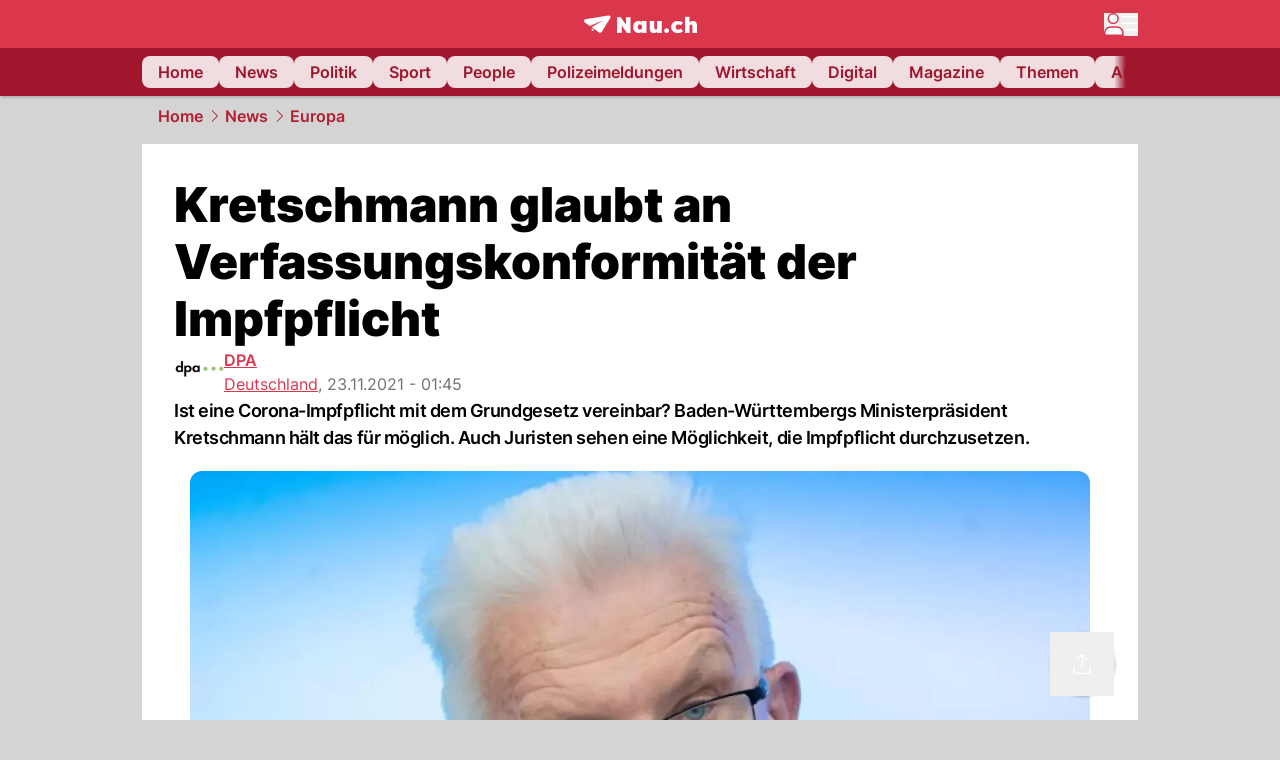

--- FILE ---
content_type: text/html; charset=utf-8
request_url: https://www.nau.ch/news/europa/kretschmann-glaubt-an-verfassungskonformitat-der-impfpflicht-66050379
body_size: 57830
content:
<!DOCTYPE html><html lang="de-CH" q:render="ssr" q:route="[...path]" q:container="paused" q:version="1.16.1" q:base="/build/" q:locale="" q:manifest-hash="n4xuxq" q:instance="awor4z3bkqu"><!--qv q:id=0 q:key=FXTb:zu_0--><!--qv q:id=1 q:key=MqmU:CQ_9--><!--qv q:s q:sref=1 q:key=--><head q:head><meta charset="utf-8" q:head><meta name="theme-color" content="var(--nau-theme-primary)" q:head><meta name="viewport" content="width=device-width, initial-scale=1.0, maximum-scale=1.0, user-scalable=no" q:head><link rel="preconnect" href="https://api.nau.ch" q:head><link rel="preconnect" href="https://c.nau.ch" q:head><link rel="preconnect" href="https://stats.g.doubleclick.net" q:head><link rel="preconnect" href="https://onesignal.com" q:head><link rel="preconnect" href="https://ping.chartbeat.net" q:head><link rel="preload" href="/fonts/inter-v13-latin-regular.woff2" as="font" type="font/woff2" crossOrigin="anonymous" q:head><link rel="preload" href="/fonts/inter-v13-latin-600.woff2" as="font" type="font/woff2" crossOrigin="anonymous" q:head><link rel="preload" href="/fonts/inter-v13-latin-900.woff2" as="font" type="font/woff2" crossOrigin="anonymous" q:head><!--qv q:id=2 q:key=vtfi:CQ_0--><!--qv q:key=Cf_5--><link key="ati57x57" rel="apple-touch-icon" sizes="57x57" href="/static/frontpage/apple-touch-icon-57x57.png?v=0.0.0" q:key="ati57x57" q:head><link key="ati60x60" rel="apple-touch-icon" sizes="60x60" href="/static/frontpage/apple-touch-icon-60x60.png?v=0.0.0" q:key="ati60x60" q:head><link key="ati72x72" rel="apple-touch-icon" sizes="72x72" href="/static/frontpage/apple-touch-icon-72x72.png?v=0.0.0" q:key="ati72x72" q:head><link key="ati76x76" rel="apple-touch-icon" sizes="76x76" href="/static/frontpage/apple-touch-icon-76x76.png?v=0.0.0" q:key="ati76x76" q:head><link key="ati114x114" rel="apple-touch-icon" sizes="114x114" href="/static/frontpage/apple-touch-icon-114x114.png?v=0.0.0" q:key="ati114x114" q:head><link key="ati120x120" rel="apple-touch-icon" sizes="120x120" href="/static/frontpage/apple-touch-icon-120x120.png?v=0.0.0" q:key="ati120x120" q:head><link key="ati144x144" rel="apple-touch-icon" sizes="144x144" href="/static/frontpage/apple-touch-icon-144x144.png?v=0.0.0" q:key="ati144x144" q:head><link key="ati152x152" rel="apple-touch-icon" sizes="152x152" href="/static/frontpage/apple-touch-icon-152x152.png?v=0.0.0" q:key="ati152x152" q:head><link key="ati180x180" rel="apple-touch-icon" sizes="180x180" href="/static/frontpage/apple-touch-icon-180x180.png?v=0.0.0" q:key="ati180x180" q:head><link key="icon36x36" rel="icon" type="image/png" sizes="36x36" href="/static/frontpage/android-chrome-36x36.png?v=0.0.0" q:key="icon36x36" q:head><link key="icon96x96" rel="icon" type="image/png" sizes="48x48" href="/static/frontpage/android-chrome-48x48.png?v=0.0.0" q:key="icon96x96" q:head><link key="icon57x57" rel="icon" type="image/png" sizes="96x96" href="/static/frontpage/favicon-96x96.png?v=0.0.0" q:key="icon57x57" q:head><link key="icon144x144" rel="icon" type="image/png" sizes="144x144" href="/static/frontpage/android-chrome-144x144.png?v=0.0.0" q:key="icon144x144" q:head><link key="icon192x192" rel="icon" type="image/png" sizes="192x192" href="/static/frontpage/android-chrome-192x192.png?v=0.0.0" q:key="icon192x192" q:head><link key="icon16x16" rel="icon" type="image/png" sizes="16x16" href="/static/frontpage/favicon-16x16.png?v=0.0.0" q:key="icon16x16" q:head><link key="icon32x32" rel="icon" type="image/png" sizes="32x32" href="/static/frontpage/favicon-32x32.png?v=0.0.0" q:key="icon32x32" q:head><link key="shortcuticon" rel="shortcut icon" type="image/x-icon" href="/static/frontpage/favicon.png?v=0.0.0" q:key="shortcuticon" q:head><link key="atsi320x460" rel="apple-touch-startup-image" type="image/x-icon" href="/static/frontpage/apple-touch-startup-image-320x460.png?v=0.0.0" media="(device-width: 320px) and (device-height: 480px) and (-webkit-device-pixel-ratio: 1)" q:key="atsi320x460" q:head><link key="atsi640x920" rel="apple-touch-startup-image" type="image/x-icon" href="/static/frontpage/apple-touch-startup-image-640x920.png?v=0.0.0" media="(device-width: 320px) and (device-height: 480px) and (-webkit-device-pixel-ratio: 2)" q:key="atsi640x920" q:head><link key="atsi640x1096" rel="apple-touch-startup-image" type="image/x-icon" href="/static/frontpage/apple-touch-startup-image-640x1096.png?v=0.0.0" media="(device-width: 320px) and (device-height: 568px) and (-webkit-device-pixel-ratio: 2)" q:key="atsi640x1096" q:head><link key="atsi748x1024" rel="apple-touch-startup-image" type="image/x-icon" href="/static/frontpage/apple-touch-startup-image-748x1024.png?v=0.0.0" media="(device-width: 768px) and (device-height: 1024px) and (-webkit-device-pixel-ratio: 1) and (orientation: landscape)" q:key="atsi748x1024" q:head><link key="atsi750x1024" rel="apple-touch-startup-image" type="image/x-icon" href="/static/frontpage/apple-touch-startup-image-750x1024.png?v=0.0.0" media="" q:key="atsi750x1024" q:head><link key="atsi750x1294" rel="apple-touch-startup-image" type="image/x-icon" href="/static/frontpage/apple-touch-startup-image-750x1294.png?v=0.0.0" media="(device-width: 375px) and (device-height: 667px) and (-webkit-device-pixel-ratio: 2)" q:key="atsi750x1294" q:head><link key="atsi768x1004" rel="apple-touch-startup-image" type="image/x-icon" href="/static/frontpage/apple-touch-startup-image-768x1004.png?v=0.0.0" media="(device-width: 768px) and (device-height: 1024px) and (-webkit-device-pixel-ratio: 1) and (orientation: portrait)" q:key="atsi768x1004" q:head><link key="atsi1182x2208" rel="apple-touch-startup-image" type="image/x-icon" href="/static/frontpage/apple-touch-startup-image-1182x2208.png?v=0.0.0" media="(device-width: 414px) and (device-height: 736px) and (-webkit-device-pixel-ratio: 3) and (orientation: landscape)" q:key="atsi1182x2208" q:head><link key="atsi1242x2148" rel="apple-touch-startup-image" type="image/x-icon" href="/static/frontpage/apple-touch-startup-image-1242x2148.png?v=0.0.0" media="(device-width: 414px) and (device-height: 736px) and (-webkit-device-pixel-ratio: 3) and (orientation: portrait)" q:key="atsi1242x2148" q:head><link key="atsi1496x2048" rel="apple-touch-startup-image" type="image/x-icon" href="/static/frontpage/apple-touch-startup-image-1496x2048.png?v=0.0.0" media="(device-width: 768px) and (device-height: 1024px) and (-webkit-device-pixel-ratio: 2) and (orientation: landscape)" q:key="atsi1496x2048" q:head><link key="atsi1536x2008" rel="apple-touch-startup-image" type="image/x-icon" href="/static/frontpage/apple-touch-startup-image-1536x2008.png?v=0.0.0" media="(device-width: 768px) and (device-height: 1024px) and (-webkit-device-pixel-ratio: 2) and (orientation: portrait)" q:key="atsi1536x2008" q:head><link key="manifest" rel="manifest" href="/static/frontpage/manifest.json?v=0.0.0" q:key="manifest" q:head><meta name="viewport" content="width=device-width, initial-scale=1.0" q:head><meta name="mobile-web-app-capable" content="yes" key="mobile-web-app-capable" q:key="mobile-web-app-capable" q:head><meta name="apple-mobile-web-app-capable" content="yes" key="apple-mobile-web-app-capable" q:key="apple-mobile-web-app-capable" q:head><meta name="msapplication-TileColor" content="#DA374C" key="msapplication-TileColor" q:key="msapplication-TileColor" q:head><meta name="theme-color" content="#DA374C" key="theme-color" q:key="theme-color" q:head><meta name="apple-mobile-web-app-status-bar-style" content="#DA374C" key="apple-mobile-web-app-status-bar-style" q:key="apple-mobile-web-app-status-bar-style" q:head><meta name="msapplication-config" content="/static/frontpage/browserconfig.xml?v=0.0.0" key="msapplication-config" q:key="msapplication-config" q:head><meta name="msapplication-TileImage" content="/static/frontpage/mstile-150x150.png?v=0.0.0" key="msapplication-TileImage" q:key="msapplication-TileImage" q:head><meta name="msapplication-square70x70logo" content="/static/frontpage/mstile-70x70.png?v=0.0.0" key="msapplication-square70x70logo" q:key="msapplication-square70x70logo" q:head><meta name="msapplication-square150x150logo" content="/static/frontpage/mstile-150x150.png?v=0.0.0" key="msapplication-square150x150logo" q:key="msapplication-square150x150logo" q:head><meta name="msapplication-wide310x150logo" content="/static/frontpage/mstile-310x150.png?v=0.0.0" key="msapplication-wide310x150logo" q:key="msapplication-wide310x150logo" q:head><meta name="msapplication-square310x310logo" content="/static/frontpage/mstile-310x310.png?v=0.0.0" key="msapplication-square310x310logo" q:key="msapplication-square310x310logo" q:head><script q:head>window._env={"PUBLIC_PRIMARY_HUE":"256.53","PUBLIC_ACCENT_COLOR":"#B10049","PUBLIC_MAINBG_COLOR":"#d4d4d4","PUBLIC_APP_VERSION":"mag-v9.46.9","PUBLIC_LOGIN_SCHEME":"nauch-app://","PUBLIC_PRIMARY_COLOR":"#DA374C","PUBLIC_LOGIN_AUTHORITY":"https://auth.nau.ch/realms/nau","PUBLIC_STATIC_DOMAIN":"https://www.nau.ch","PUBLIC_SPACING_VALUE":"16px","PUBLIC_SECONDARY_COLOR_STOP":"600","PUBLIC_ENABLE_USER_THEMES":"true","PUBLIC_APP_NAME":"Nau.ch","PUBLIC_LOGIN_CLIENT_ID":"frontpage","PUBLIC_SECONDARY_HUE":"206.64","PUBLIC_ORIGIN":"https://www.nau.ch","PUBLIC_SECONDARY_COLOR":"#9f162d","PUBLIC_PLAUSIBLE_SCRIPT":"https://t.nau.ch/js/script.js","PUBLIC_ICON_PATH":"/app/apps/icons","PUBLIC_APP":"frontpage","PUBLIC_QWIK_INSIGHTS_KEY":"7a050n3k6s","PUBLIC_TOPIC":"frontpage","PUBLIC_ROUNDED_CORNERS":"null","PUBLIC_CARDBG_COLOR_DARK":"#1c2731","PUBLIC_USE_HTTP_CACHE":"true","PUBLIC_BREADCRUMB_COLOR":"#B21F33","PUBLIC_APP_PATH":"/frontpage","PUBLIC_API_BASE_URL":"https://api.nau.ch","PUBLIC_USE_HTTP_LOG":"null","PUBLIC_CHECK_VERSION_AFTER_MS":"60000","PUBLIC_PLAUSIBLE_DOMAIN":"nau.ch","PUBLIC_ROOT_URL":"https://www.nau.ch","PUBLIC_GTM_ID":"GTM-WBWRFX6P","PUBLIC_CARDBG_COLOR":"#FFFFFF","PUBLIC_ONESIGNAL_APPID":"fab75e22-b5c5-4a61-a0c0-ee2779e16b8e","PUBLIC_ONESIGNAL_SAFARI_WEB_ID":"web.onesignal.auto.40785b5b-169b-4884-a5e0-8aeabe17c634","PUBLIC_ACCENT_COLOR_STOP":"600","PUBLIC_PRIMARY_COLOR_STOP":"500","PUBLIC_MAINBG_COLOR_DARK":"#0d141c","PUBLIC_ACCENT_HUE":"123.01","PUBLIC_ICON_VERSION":"0.8.15","PUBLIC_ONESIGNAL_ENABLE_NOTIFY_BUTTON":"false","PUBLIC_ONESIGNAL_TIME_DELAY":"10"}</script><script src="https://t.nau.ch/js/script.js" data-domain="nau.ch" defer q:id="3" q:head></script><script q:id="4" q:head>window.OneSignalDeferred = window.OneSignalDeferred || [];</script><script src="/scripts/onesignal-init.js?mag-v9.46.9" defer on:load="q-DE8sb75s.js#s_L4uxOH4VS6E" q:id="5" q:head></script><!--qv q:key=Cf_2--><title q:key="Cf_0" q:head>Kretschmann glaubt an Verfassungskonformität der Impfpflicht | Nau.ch</title><link rel="alternate" content="ch.nau.app" q:key="0" q:head><link rel="canonical" href="https://www.nau.ch/news/europa/kretschmann-glaubt-an-verfassungskonformitat-der-impfpflicht-66050379" q:key="1" q:head><link rel="preload" as="image" type="image/avif" fetchpriority="high" imagesrcset="https://c.nau.ch/i/OXgZl/340/winfried-kretschmann-bundnis-90die-grunen-ministerprasident-von-baden-wurttemberg-spricht-im-landtag-bei-einer-regierungs-pressekonferenz-archivbild-foto-bernd-weissbroddpa.avif 340w, https://c.nau.ch/i/OXgZl/680/winfried-kretschmann-bundnis-90die-grunen-ministerprasident-von-baden-wurttemberg-spricht-im-landtag-bei-einer-regierungs-pressekonferenz-archivbild-foto-bernd-weissbroddpa.avif 680w, https://c.nau.ch/i/OXgZl/900/winfried-kretschmann-bundnis-90die-grunen-ministerprasident-von-baden-wurttemberg-spricht-im-landtag-bei-einer-regierungs-pressekonferenz-archivbild-foto-bernd-weissbroddpa.avif 900w, https://c.nau.ch/i/OXgZl/1360/winfried-kretschmann-bundnis-90die-grunen-ministerprasident-von-baden-wurttemberg-spricht-im-landtag-bei-einer-regierungs-pressekonferenz-archivbild-foto-bernd-weissbroddpa.avif 1360w, https://c.nau.ch/i/OXgZl/1800/winfried-kretschmann-bundnis-90die-grunen-ministerprasident-von-baden-wurttemberg-spricht-im-landtag-bei-einer-regierungs-pressekonferenz-archivbild-foto-bernd-weissbroddpa.avif 1800w" href="https://c.nau.ch/i/OXgZl/900/winfried-kretschmann-bundnis-90die-grunen-ministerprasident-von-baden-wurttemberg-spricht-im-landtag-bei-einer-regierungs-pressekonferenz-archivbild-foto-bernd-weissbroddpa.avif" q:key="2" q:head><meta property="og:site_name" content="Nau" q:key="0" q:head><meta name="apple-itunes-app" content="app-id=1282998699" q:key="1" q:head><meta name="robots" content="max-image-preview:large" q:key="2" q:head><meta name="twitter:card" content="summary_large_image" q:key="3" q:head><meta name="twitter:site" content="@nau_live" q:key="4" q:head><meta name="twitter:creator" content="@nau_live" q:key="5" q:head><meta property="og:title" content="Kretschmann glaubt an Verfassungskonformität der Impfpflicht | Nau.ch" q:key="6" q:head><meta name="twitter:title" content="Kretschmann glaubt an Verfassungskonformität der Impfpflicht | Nau.ch" q:key="7" q:head><meta property="og:title" content="Kretschmann glaubt an Verfassungskonformität der Impfpflicht" q:key="8" q:head><meta property="og:description" content="Ist eine Corona-Impfpflicht mit dem Grundgesetz vereinbar? Baden-Württembergs Ministerpräsident Kretschmann hält das für möglich. Auch Juristen sehen eine Möglichkeit, die Impfpflicht durchzusetzen." q:key="9" q:head><meta property="og:site_name" content="Nau" q:key="10" q:head><meta property="og:image" content="https://c.nau.ch/i/OXgZl/1360/680/winfried-kretschmann-bundnis-90die-grunen-ministerprasident-von-baden-wurttemberg-spricht-im-landtag-bei-einer-regierungs-pressekonferenz-archivbild-foto-bernd-weissbroddpa.jpg" q:key="11" q:head><meta property="og:image:width" content="1360" q:key="12" q:head><meta property="og:image:height" content="680" q:key="13" q:head><meta property="og:url" content="https://www.nau.ch/news/europa/kretschmann-glaubt-an-verfassungskonformitat-der-impfpflicht-66050379" q:key="14" q:head><meta property="og:type" content="article" q:key="15" q:head><meta property="article:published_time" content="2021-11-23T00:45:17+00:00" q:key="16" q:head><meta property="article:modified_time" content="2023-04-13T11:44:53+00:00" q:key="17" q:head><meta property="article:author" content="DPA" q:key="18" q:head><meta property="fb:app_id" content="1884799398427648" q:key="19" q:head><meta name="twitter:card" content="summary_large_image" q:key="20" q:head><meta name="twitter:site" content="@nau_live" q:key="21" q:head><meta name="twitter:creator" content="@nau_live" q:key="22" q:head><meta name="twitter:title" content="Kretschmann glaubt an Verfassungskonformität der Impfpflicht" q:key="23" q:head><meta name="twitter:description" content="Ist eine Corona-Impfpflicht mit dem Grundgesetz vereinbar? Baden-Württembergs Ministerpräsident Kretschmann hält das für möglich. Auch Juristen sehen eine Möglichkeit, die Impfpflicht durchzusetzen." q:key="24" q:head><meta name="twitter:image" content="https://c.nau.ch/i/OXgZl/1360/680/winfried-kretschmann-bundnis-90die-grunen-ministerprasident-von-baden-wurttemberg-spricht-im-landtag-bei-einer-regierungs-pressekonferenz-archivbild-foto-bernd-weissbroddpa.jpg" q:key="25" q:head><meta name="description" content="Ist eine Corona-Impfpflicht mit dem Grundgesetz vereinbar? Baden-Württembergs Ministerpräsident Kretschmann hält das für möglich. Auch Juristen sehen eine Möglichkeit, die Impfpflicht durchzusetzen." q:key="26" q:head><meta name="keywords" content="" q:key="27" q:head><meta name="news_keywords" content="" q:key="28" q:head><meta name="robots" content="max-image-preview:large" q:key="29" q:head><meta itemprop="datePublished" content="2021-11-23T00:45:17+00:00" q:key="30" q:head><meta name="date" content="2021-11-23T00:45:17+00:00" q:key="31" q:head><meta name="contentDate" content="20211123" q:key="32" q:head><meta itemprop="dateModified" content="2023-04-13T11:44:53+00:00" q:key="33" q:head><meta property="author" content="DPA" q:key="34" q:head><script type="application/ld+json" q:key="0" q:head>{"@context":"https://schema.org","@type":"Organization","name":"Nau.ch","logo":{"@type":"ImageObject","url":"https://www.nau.ch/amp/logo.png","width":350,"height":60},"url":"https://www.nau.ch/"}</script><script type="application/ld+json" q:key="1" q:head>{"@context":"http://schema.org","@type":"BreadcrumbList","itemListElement":[{"@type":"ListItem","position":1,"item":{"@id":"/","name":"Home"}},{"@type":"ListItem","position":2,"item":{"@id":"/news","name":"News"}},{"@type":"ListItem","position":3,"item":{"@id":"/news/europa","name":"Europa"}}]}</script><script type="application/ld+json" q:key="2" q:head>{"@context":"http://schema.org","@type":"NewsArticle","isAccessibleForFree":true,"mainEntityOfPage":{"@type":"WebPage","@id":"https://www.nau.ch"},"headline":"Kretschmann glaubt an Verfassungskonformität der Impfpflicht","image":{"@type":"ImageObject","url":"https://c.nau.ch/i/OXgZl/1360/winfried-kretschmann-bundnis-90die-grunen-ministerprasident-von-baden-wurttemberg-spricht-im-landtag-bei-einer-regierungs-pressekonferenz-archivbild-foto-bernd-weissbroddpa.jpg","width":1360,"height":680},"datePublished":"2021-11-23T00:45:17+00:00","dateModified":"2023-04-13T11:44:53+00:00","author":[[{"@type":"Person","name":"DPA","url":"https://www.nau.ch/profile/375"}]],"publisher":{"@context":"https://schema.org","@type":"Organization","name":"Nau.ch","logo":{"@type":"ImageObject","url":"https://www.nau.ch/amp/logo.png","width":350,"height":60},"url":"https://www.nau.ch/"},"description":"Ist eine Corona-Impfpflicht mit dem Grundgesetz vereinbar? Baden-Württembergs Ministerpräsident Kretschmann hält das für möglich. Auch Juristen sehen eine Möglichkeit, die Impfpflicht durchzusetzen."}</script><!--/qv--><!--/qv--><!--/qv--><!--qv q:key=CQ_1--><script type="text/javascript" q:key="Eh_0" q:head> const staticPaths = ['/_sitemap', '/archiv/', '/profile/edit', '/profile/push', '/themen', '/.well-known', '/flash/']; const isStaticPath = (url) => staticPaths.some(path => url.startsWith(path));  const originalFetch = window.fetch;  window.fetch = (url, options = {}) => { if (url.toString().includes('/q-data.json') && !isStaticPath(url.toString())) { console.debug('Preventing q-data.json request for ' + url.toString());  return Promise.resolve( new Response( JSON.stringify({ _entry: '4', _objs: [ {}, '\u0001', 200, url.toString().replace('q-data.json', ''), { loaders: '0', action: '1', status: '2', href: '3', redirect: '1', isRewrite: '1', }, ], }), { headers: { 'Content-Type': 'application/json' } }, ), ); }  return originalFetch(url, options); }; </script><!--/qv--><script q:head>if (localStorage.theme === 'dark'||(!('theme' in localStorage) && window.matchMedia('(prefers-color-scheme: dark)').matches && localStorage['nau-logged-in'] === 'true')) document.documentElement.classList.add('dark'); </script><script q:head>window.globTarget = {
                            targeting: 'sys_firstimp',
                            dark: document.documentElement.classList.contains('dark') ? 'true' : 'false',
                            app_platform: /NauWebView/i.test(navigator.userAgent) ? 'app': 'pwa'
                        }
                    </script><script q:head>
                    window.googlefc = window.googlefc || {};
                    window.googlefc.ccpa = window.googlefc.ccpa || {};
                    window.googlefc.callbackQueue = window.googlefc.callbackQueue || [];

                    let lsName = 'nau:consent'

                    window.getCookie = (cName) => {
                        const name = cName + '=';
                        const cDecoded = decodeURIComponent(document.cookie);
                        const cArr = cDecoded.split('; ');
                        let res;
                        cArr.forEach(val => {
                            if (val.indexOf(name) === 0) res = val.substring(name.length);
                        });
                        return res;
                    };

                    window.storeCookie = (name, content, domain, path) => {
                        const c = { n: name, c: content, d: domain, p: path };
                        window.setTimeout(() => {
                            window.localStorage.setItem(lsName, JSON.stringify(c))
                        });
                        return c;
                    };

                    window.updateConsent = (n, c, h, p) => {
                        window.setTimeout(() => {
                            const d = new Date();
                            d.setMonth(d.getMonth() + 1);
                            document.cookie = n+'='+c+';domain='+h+';path='+p+';expires='+d.toUTCString();
                        });
                    };

                    const handleIOSConsent = () => {
                        const n = 'FCCDCF';
                        const fccdcf = window.getCookie(n);
                        if (fccdcf === undefined) {
                            const stored = window.localStorage.getItem(lsName);
                            if (stored !== null) {
                                const restored = JSON.parse(stored);

                                window.updateConsent(restored.n, restored.c, restored.d, restored.p);
                            } else {
                                googlefc.callbackQueue.push({
                                    'CONSENT_DATA_READY':
                                    () => {
                                        const c = window.getCookie(n);
                                        const u = new URL(window.location.href);
                                        const stored = window.storeCookie("FCCDCF", c, u.host.substring(u.host.indexOf('.')), '/')
                                        window.updateConsent(stored.n, stored.c, stored.d, stored.p);
                                    }
                                });
                            }
                        } else {
                            const stored = window.localStorage.getItem(lsName);
                            if (stored !== null) {
                                const restored = JSON.parse(stored);

                                window.updateConsent(restored.n, restored.c, restored.d, restored.p);
                            } else {
                                const u = new URL(window.location.href);
                                window.storeCookie(n, fccdcf, u.host.substring(u.host.indexOf('.')), '/')
                            }
                        }
                    }

                    const isWebkit = "GestureEvent" in window
                    const ios18 = /iOS|iPhone|iPad|iPod/i.test(navigator.userAgent) && window.CSS && CSS.supports("content-visibility", "visible");
                    const safariVersion = !/Version\/[A-Za-z0-9\.]+/gm.test(navigator.userAgent) ? -1 : parseInt(navigator.userAgent.match(/Version\/[A-Za-z0-9\.]+/gm)[0].split('/')[1])

                    if (isWebkit && (ios18 || safariVersion >= 11 || window.globTarget.app_platform === 'app')) {
                        handleIOSConsent();
                    }

                    googlefc.callbackQueue.push({
                        'CONSENT_DATA_READY':
                        () => {
                            setTimeout(() => {
                                window.inappwebview('handleTrackingConsent', window.googlefc.getAllowAdsStatus());
                            });
                        }
                    });
                </script><script q:head>window.inappwebview = (name, ...args) => {
                        if (window.zikzak_inappwebview !== undefined) {
                            return window.zikzak_inappwebview.callHandler(name, ...args);
                        } else if (window.flutter_inappwebview !== undefined) {
                            return window.flutter_inappwebview.callHandler(name, ...args);
                        }
                    }</script><script q:key="CQ_3" q:head>
                        const THEMES = [
                            ['#C2FFF9', '#85FFF3', '#4DFFED', '#0FFFE7', '#00D1BC', '#009688', '#007065', '#004D45', '#002420'],
                            ['#CBDEFB', '#97BDF7', '#639DF2', '#2F7CEE', '#115FD4', '#0D47A1', '#0A377B', '#062450', '#03132A'],
                            ['#DCE0E5', '#B9C1CB', '#98A4B3', '#758599', '#596778', '#3F4955', '#303740', '#21262C', '#0F1215'],
                        ];

                        const SECONDARY = ['#007d72', '#0A3A85', '#333b45'];

                        window.applyTheme = function (selectedThemeId) {
                            if (selectedThemeId === null || selectedThemeId === undefined) return;

                            let style = document.getElementById('nau-theme');

                            if (selectedThemeId === 0) {
                                if (style !== null) style.remove();
                                window.inappwebview('setPrimaryColor', null);
                                return;
                            }

                            if (!style) {
                                style = document.createElement('style');
                                style.id = 'nau-theme';
                                document.getElementsByTagName('head')[0].appendChild(style);
                            }

                            style.innerHTML = `:root {
                                --external-theme-secondary: ${SECONDARY[selectedThemeId - 1]};
                                --external-theme-primary: ${THEMES[selectedThemeId - 1][5]};
                                ${THEMES[selectedThemeId - 1]?.map((val, index) => { return `--external-theme-primary-${(index + 1) * 100}: ${val};
`; }).join('')}
                                --breadcrumb-theme-color: ${THEMES[selectedThemeId - 1][5]};
                                }`;

                            window.inappwebview('setPrimaryColor', THEMES[selectedThemeId - 1][5]);
                        };

                        (() => {
                            const lsThemeSetting = window.localStorage.getItem('nau-accent-preference');
                            if (!lsThemeSetting) return;
                            const parsedTheme = parseFloat(lsThemeSetting);
                            if ([1, 2, 3].indexOf(parsedTheme) > -1) {
                                applyTheme(parsedTheme);
                            } else {
                                applyTheme(0);
                            }
                        })();
                    </script><!--qv q:key=DP_0--><style id="hallotest123" q:head>:root {
                --external-theme-cardbg: #FFFFFF; 
                --external-theme-cardbg-dark: #1c2731; 
                --external-theme-mainbg: #d4d4d4; 
                --external-theme-mainbg-dark: #0d141c; 
                --external-spacing: 16px; 
                --breadcrumb-color: #B21F33
            }</style><style q:key="0" q:head>:root {
            --external-theme-primary: #DA374C;
            --external-theme-secondary: #9f162d;
            --external-theme-accent: #B10049;

             --external-theme-primary-100: #FBE9EC;
--external-theme-primary-200: #F8D8DC;
--external-theme-primary-300: #F0ADB6;
--external-theme-primary-400: #E98694;
--external-theme-primary-500: #E26071;
--external-theme-primary-600: #DA374C;
--external-theme-primary-700: #AC2033;
--external-theme-primary-800: #741522;
--external-theme-primary-900: #380A10;
--external-theme-primary-undefined: #000000;
--external-theme-primary-undefined: #000000;


            --external-theme-secondary-100: #FCE9EC;
--external-theme-secondary-200: #F8CED5;
--external-theme-secondary-300: #F2A1AE;
--external-theme-secondary-400: #EB7084;
--external-theme-secondary-500: #E43E5A;
--external-theme-secondary-600: #CE1D3A;
--external-theme-secondary-700: #9F162D;
--external-theme-secondary-800: #6C0F1E;
--external-theme-secondary-900: #36070F;
--external-theme-secondary-undefined: #000000;
--external-theme-secondary-undefined: #000000;


            --external-theme-accent-100: #FFE5F0;
--external-theme-accent-200: #FFC7DE;
--external-theme-accent-300: #FF8FBE;
--external-theme-accent-400: #FF579D;
--external-theme-accent-500: #FF1F7C;
--external-theme-accent-600: #EB0062;
--external-theme-accent-700: #B10049;
--external-theme-accent-800: #750031;
--external-theme-accent-900: #3D001A;
--external-theme-accent-undefined: #000000;
--external-theme-accent-undefined: #000000;

        }</style><!--/qv--><link rel="modulepreload" href="/build/q-pLIxelCT.js"><script type="module" async="true" src="/build/q-pLIxelCT.js"></script><link rel="stylesheet" href="/assets/BjmkS7F9-style.css"><link rel="modulepreload" href="/build/q-CmfOTBhc.js"><link rel="preload" href="/assets/CQf_7wn_-bundle-graph.json" as="fetch" crossorigin="anonymous"><script type="module" async="true">let b=fetch("/assets/CQf_7wn_-bundle-graph.json");import("/build/q-CmfOTBhc.js").then(({l})=>l("/build/",b));</script><link rel="modulepreload" href="/build/q-Cdks_e5t.js"><style q:style="pcisld-0" hidden>:root{view-transition-name:none}</style></head><body><noscript q:key="CQ_5"><iframe src="https://www.googletagmanager.com/ns.html?id=GTM-WBWRFX6P" height="0" width="0" style="display:none;visibility:hidden"></iframe></noscript><!--qv q:id=6 q:key=FF8B:CQ_6--><!--qv q:key=6b_2--><!--qv q:id=7 q:key=tTip:6b_0--><!--qv q:key=0Z_24--><!--qv q:key=0Z_1--><div class="z-1000 h-1 bg-gray-300 fixed top-0 left-0 w-full ease-in-out transition-opacity duration-200 opacity-0" on:qvisible="q-r8HaKAvp.js#_hW[0]
q-C8SO3dEi.js#_hW[1]
q-Cu4OJaNW.js#_hW[2]
q-DE8sb75s.js#_hW[3]
q-SpABIMuS.js#_hW[4]
q-DE8sb75s.js#_hW[5]
q-DE8sb75s.js#_hW[6]
q-DE8sb75s.js#_hW[7]
q-Ca1CinNi.js#_hW[8]
q--Te6v-FL.js#_hW[9]" on-document:click="q-DE8sb75s.js#s_WEHCTYiUM40[10]" on-document:qidle="q-DE8sb75s.js#_hW[11]" on-document:keydown="q-C9R8Uu_7.js#s_t7KF1eMKXKk[10]" on-document:qinit="q-DE8sb75s.js#_hW[12]" q:key="m3_0" q:id="8"><div id="loading-indicator" class="h-full bg-blue-500 transition-[width] duration-[1s] w-0"></div></div><!--/qv--><!--qv q:id=9 q:key=0ZzY:0Z_23--><div style="transform:unset;padding-bottom:unset" class="pb-bottomNavbarHeightMobile tablet:pb-0 transition-transform duration-0 relative" on:qvisible="q-DE8sb75s.js#_hW[0]" on-window:resize="q-DE8sb75s.js#s_QaOpeZVUrjA" q:key="Af_6" q:id="a"><!--qv q:s q:sref=9 q:key=background-link--><!--/qv--><!--qv q:s q:sref=9 q:key=bg-img--><!--/qv--><!--qv q:s q:sref=9 q:key=header--><header q:slot="header" id="header" class="col-span-full sticky top-0 z-90 nau-box-shadow"><!--qv q:id=2y q:key=vlSo:0Z_5--><!--qv q:key=Xd_7--><!--qv q:id=2z q:key=Ajoi:Xd_5--><div class="grid grid-cols-noHpAd hpAdRightMinScreenWidth:grid-cols-hpAdRight hpAdLeftMinScreenWidth:grid-cols-hpAdLeft bg-primary dark:bg-primary" q:key="Af_10" q:id="30"><aside class="pr-halfpageAdPadding flex-col col-start-2 hidden hpAdLeftMinScreenWidth:flex"><!--qv q:s q:sref=2z q:key=left--><span q:slot="left" on-document:qinit="q-DE8sb75s.js#_hW[0]" q:id="31"></span><!--/qv--></aside><section class="col-start-3" q:id="32"><!--qv q:s q:sref=2z q:key=--><!--qv q:id=33 q:key=zbXE:Xd_4--><div id="navbar" class="flex justify-center text-white tablet:pt-0" on:qvisible="q-DE8sb75s.js#_hW[0]" q:key="VJ_6" q:id="34"><div class="w-full max-w-screen-content h-12 flex items-center relative justify-center" q:id="35"><!--qv q:id=36 q:key=XsOY:VJ_4--><a aria-label="Zur Startseite von frontpage.nau.ch" href="/" preventdefault:click class="cursor-pointer cursor-pointer" on:click="q-DE8sb75s.js#s_14NNkDGP5AU[0 1 2 3]" q:key="nR_3" q:id="37"><!--t=38--><!----><!--qv q:s q:sref=36 q:key=--><!--qv q:id=eg q:key=Gvzs:VJ_2--><span class="[&amp;&gt;svg]:w-full [&amp;&gt;svg]:max-h-[40px]" q:key="dynamic" q:id="eh"><svg xmlns="http://www.w3.org/2000/svg" width="113" height="19" viewBox="0 0 113 18" role="img" aria-hidden="true" focusable="false">
    <path
        fill="#fff"
        d="M24.8 0h-.5c-.2 0-22 3.6-22.8 3.7S0 4.6 0 5.5c0 .5.2 1 .6 1.3l5.2 3.7 13.7-5.9-11.8 7.2 7.5 5.3c.3.2.6.2.9.2.6 0 1.2-.3 1.5-.8l8.6-13.8c.2-.3.3-.6.3-1 0-.9-.8-1.7-1.7-1.7zM7.7 15.6l2.2-1.1-2.2-1.6zM41.9 9l-5.2-7.3H33v15.7h4.7V9.9l5.2 7.5h3.7V1.7h-4.7zM58 7.1c-.6-1.1-1.8-1.7-3.4-1.7-3.1 0-5.5 2.6-5.5 6.1 0 3.6 2.4 6.1 5.5 6.1 1.5 0 2.7-.6 3.4-1.7v1.5h4.6V5.6H58v1.5zm-2.1 7c-1.3 0-2.2-1.1-2.2-2.6s.8-2.6 2.2-2.6 2.2 1.1 2.2 2.6-.8 2.6-2.2 2.6zM73.1 12c0 .9-.2 2-1.4 2s-1.4-1.1-1.4-2V5.6h-4.6v6.9c0 1.9.4 5.1 4.1 5.1 1.6 0 2.6-.6 3.3-1.7v1.5h4.6V5.6h-4.6V12zm21.2-3.1c.6 0 1.5.2 2.5 1L99 7.2c-1.3-1.3-3.2-1.8-5-1.8-4 0-6.9 2.7-6.9 6.1 0 3.4 2.9 6.1 6.9 6.1 1.7 0 3.7-.6 5-1.8l-2.2-2.7c-.9.8-1.9 1-2.5 1-1.5 0-2.6-1.1-2.6-2.6s1-2.6 2.6-2.6zm14.6-3.5c-1.6 0-2.6.6-3.3 1.7V1.2H101v16.2h4.6V11c0-.9.2-2 1.4-2s1.4 1.1 1.4 2v6.4h4.6v-6.9c0-1.9-.4-5.1-4.1-5.1zm-24.6 8.1c-.2-.2-.5-.4-.8-.5-.3-.1-.6-.2-.9-.2-.3 0-.6.1-.9.2-.3.1-.6.3-.8.5-.2.2-.4.5-.5.8-.1.3-.2.6-.2.9 0 .3.1.6.2.9.1.3.3.6.5.8.2.2.5.4.8.5.3.1.6.2.9.2.3 0 .6-.1.9-.2.3-.1.6-.3.8-.5.2-.2.4-.5.5-.8.1-.3.2-.6.2-.9 0-.3-.1-.6-.2-.9-.1-.4-.3-.6-.5-.8z"
    />
</svg>
</span><!--/qv--><span class="sr-only"><!--t=39-->frontpage.<!---->NAU.ch</span><!--/qv--></a><!--/qv--><!--qv q:s q:sref=33 q:key=nau-navbar-menu--><div q:slot="nau-navbar-menu" class="flex items-center gap-3 absolute right-0 invisible tablet:visible"><button type="button" title="Menü anzeigen" aria-label="Menü anzeigen" aria-haspopup="true" aria-controls="menu-modal" aria-expanded="false" id="menu-button" on:click="q-BqGEmZK4.js#s_0QdArnVLnts[0]" q:id="3a"><svg xmlns="http://www.w3.org/2000/svg" width="34" height="23" fill="none" aria-hidden="true" viewBox="0 0 34 23" q:key="Xd_3"><path fill="#fff" stroke="var(--nau-theme-primary)" stroke-width="1.5" d="M14.08 5.577c0 2.658-2.18 4.827-4.89 4.827S4.3 8.234 4.3 5.577 6.48.75 9.19.75c2.71 0 4.89 2.169 4.89 4.827Zm-1.777 8.442c3.214 0 5.836 2.068 6.478 4.74v.002c.002.008.011.064.023.195.011.128.022.294.033.488.02.387.039.87.053 1.359.016.519.027 1.038.034 1.447H.76c.007-.409.018-.928.034-1.447.014-.489.032-.972.054-1.36q.015-.293.033-.487c.011-.13.02-.187.022-.195v-.001c.642-2.673 3.264-4.74 6.479-4.74z"/><path fill="#fff" fill-rule="evenodd" d="M34 3.568a.863.863 0 0 1-.863.863h-14.38a.862.862 0 1 1 0-1.725h14.38c.477 0 .863.386.863.862M34 10.202a.863.863 0 0 1-.863.863h-14.38a.862.862 0 1 1 0-1.725h14.38c.477 0 .863.386.863.862M34 16.837a.863.863 0 0 1-.862.862H21.442a.863.863 0 0 1 0-1.725h11.696c.476 0 .862.386.862.863" clip-rule="evenodd"/></svg></button></div><!--/qv--></div></div><!--/qv--><!--/qv--></section><aside class="pl-halfpageAdPadding col-start-4 hidden hpAdRightMinScreenWidth:flex flex-col"><!--qv q:s q:sref=2z q:key=right--><span q:slot="right"></span><!--/qv--></aside></div><!--/qv--><!--qv q:id=3b q:key=Ajoi:Xd_6--><div class="grid grid-cols-noHpAd hpAdRightMinScreenWidth:grid-cols-hpAdRight hpAdLeftMinScreenWidth:grid-cols-hpAdLeft bg-secondary hidden tablet:grid" q:key="Af_10" q:id="3c"><aside class="pr-halfpageAdPadding flex-col col-start-2 hidden hpAdLeftMinScreenWidth:flex"><!--qv q:s q:sref=3b q:key=left--><span q:slot="left"></span><!--/qv--></aside><section class="col-start-3" q:id="3d"><!--qv q:s q:sref=3b q:key=--><nav class="px-3 desktop:px-0 py-2"><!--qv q:id=3e q:key=f0Xx:https://www.nau.ch/news/europa/kretschmann-glaubt-an-verfassungskonformitat-der-impfpflicht-66050379--><div class="button-list w-full flex items-center justify-start max-w-full" on-window:resize="q-DE8sb75s.js#s_xV7hbwuhigc[0 1]" on-document:qinit="q-DE8sb75s.js#_hW[2]" q:key="oR_2" q:id="3f"><div class="shrink-1 w-full relative overflow-shadow -mx-3"><div data-scroller class="w-auto flex flex-row items-center gap-2 overflow-x-auto scrollbar-hidden px-3"><!--qv q:id=3g q:key=jera:0--><!--qv q:id=3h q:key=XsOY:RG_12--><a data-id="0" href="/" preventdefault:click title="Home" referrerPolicy="" rel="" class="flex items-center leading-none relative rounded-lg  justify-center text-secondary bg-white/85 dark:bg-neutral-800 dark:text-white dark:hover:bg-neutral-700 hover:bg-primary-100 font-semibold text-sm px-4 py-2 no-underline focus-underline cursor-pointer" on:click="q-DE8sb75s.js#s_14NNkDGP5AU[0 1 2 3]" q:key="nR_3" q:id="3i"><!--t=3j--><!----><!--qv q:s q:sref=3h q:key=--><span class="inline-flex gap-2 items-center flex-nowrap whitespace-nowrap" q:id="3k"><span q:key="RG_8"><!--t=3l-->Home<!----></span><!--qv q:key=RG_10--><!--/qv--></span><!--/qv--></a><!--/qv--><!--/qv--><!--qv q:id=3m q:key=jera:1--><!--qv q:id=3n q:key=XsOY:RG_12--><a data-id="1" href="/news" preventdefault:click title="News" referrerPolicy="" rel="" class="flex items-center leading-none relative rounded-lg  justify-center text-secondary bg-white/85 dark:bg-neutral-800 dark:text-white dark:hover:bg-neutral-700 hover:bg-primary-100 font-semibold text-sm px-4 py-2 no-underline focus-underline cursor-pointer" on:click="q-DE8sb75s.js#s_14NNkDGP5AU[0 1 2 3]" q:key="nR_3" q:id="3o"><!--t=3p--><!----><!--qv q:s q:sref=3n q:key=--><span class="inline-flex gap-2 items-center flex-nowrap whitespace-nowrap" q:id="3q"><span q:key="RG_8"><!--t=3r-->News<!----></span><!--qv q:key=RG_10--><!--/qv--></span><!--/qv--></a><!--/qv--><!--/qv--><!--qv q:id=3s q:key=jera:2--><!--qv q:id=3t q:key=XsOY:RG_12--><a data-id="2" href="/politik" preventdefault:click title="Politik" referrerPolicy="" rel="" class="flex items-center leading-none relative rounded-lg  justify-center text-secondary bg-white/85 dark:bg-neutral-800 dark:text-white dark:hover:bg-neutral-700 hover:bg-primary-100 font-semibold text-sm px-4 py-2 no-underline focus-underline cursor-pointer" on:click="q-DE8sb75s.js#s_14NNkDGP5AU[0 1 2 3]" q:key="nR_3" q:id="3u"><!--t=3v--><!----><!--qv q:s q:sref=3t q:key=--><span class="inline-flex gap-2 items-center flex-nowrap whitespace-nowrap" q:id="3w"><span q:key="RG_8"><!--t=3x-->Politik<!----></span><!--qv q:key=RG_10--><!--/qv--></span><!--/qv--></a><!--/qv--><!--/qv--><!--qv q:id=3y q:key=jera:3--><!--qv q:id=3z q:key=XsOY:RG_12--><a data-id="3" href="/sport" preventdefault:click title="Sport" referrerPolicy="" rel="" class="flex items-center leading-none relative rounded-lg  justify-center text-secondary bg-white/85 dark:bg-neutral-800 dark:text-white dark:hover:bg-neutral-700 hover:bg-primary-100 font-semibold text-sm px-4 py-2 no-underline focus-underline cursor-pointer" on:click="q-DE8sb75s.js#s_14NNkDGP5AU[0 1 2 3]" q:key="nR_3" q:id="40"><!--t=41--><!----><!--qv q:s q:sref=3z q:key=--><span class="inline-flex gap-2 items-center flex-nowrap whitespace-nowrap" q:id="42"><span q:key="RG_8"><!--t=43-->Sport<!----></span><!--qv q:key=RG_10--><!--/qv--></span><!--/qv--></a><!--/qv--><!--/qv--><!--qv q:id=44 q:key=jera:4--><!--qv q:id=45 q:key=XsOY:RG_12--><a data-id="4" href="/people" preventdefault:click title="People" referrerPolicy="" rel="" class="flex items-center leading-none relative rounded-lg  justify-center text-secondary bg-white/85 dark:bg-neutral-800 dark:text-white dark:hover:bg-neutral-700 hover:bg-primary-100 font-semibold text-sm px-4 py-2 no-underline focus-underline cursor-pointer" on:click="q-DE8sb75s.js#s_14NNkDGP5AU[0 1 2 3]" q:key="nR_3" q:id="46"><!--t=47--><!----><!--qv q:s q:sref=45 q:key=--><span class="inline-flex gap-2 items-center flex-nowrap whitespace-nowrap" q:id="48"><span q:key="RG_8"><!--t=49-->People<!----></span><!--qv q:key=RG_10--><!--/qv--></span><!--/qv--></a><!--/qv--><!--/qv--><!--qv q:id=4a q:key=jera:5--><!--qv q:id=4b q:key=XsOY:RG_12--><a data-id="5" href="/news/polizeimeldungen" preventdefault:click title="Polizeimeldungen" referrerPolicy="" rel="" class="flex items-center leading-none relative rounded-lg  justify-center text-secondary bg-white/85 dark:bg-neutral-800 dark:text-white dark:hover:bg-neutral-700 hover:bg-primary-100 font-semibold text-sm px-4 py-2 no-underline focus-underline cursor-pointer" on:click="q-DE8sb75s.js#s_14NNkDGP5AU[0 1 2 3]" q:key="nR_3" q:id="4c"><!--t=4d--><!----><!--qv q:s q:sref=4b q:key=--><span class="inline-flex gap-2 items-center flex-nowrap whitespace-nowrap" q:id="4e"><span q:key="RG_8"><!--t=4f-->Polizeimeldungen<!----></span><!--qv q:key=RG_10--><!--/qv--></span><!--/qv--></a><!--/qv--><!--/qv--><!--qv q:id=4g q:key=jera:6--><!--qv q:id=4h q:key=XsOY:RG_12--><a data-id="6" href="/news/wirtschaft" preventdefault:click title="Wirtschaft" referrerPolicy="" rel="" class="flex items-center leading-none relative rounded-lg  justify-center text-secondary bg-white/85 dark:bg-neutral-800 dark:text-white dark:hover:bg-neutral-700 hover:bg-primary-100 font-semibold text-sm px-4 py-2 no-underline focus-underline cursor-pointer" on:click="q-DE8sb75s.js#s_14NNkDGP5AU[0 1 2 3]" q:key="nR_3" q:id="4i"><!--t=4j--><!----><!--qv q:s q:sref=4h q:key=--><span class="inline-flex gap-2 items-center flex-nowrap whitespace-nowrap" q:id="4k"><span q:key="RG_8"><!--t=4l-->Wirtschaft<!----></span><!--qv q:key=RG_10--><!--/qv--></span><!--/qv--></a><!--/qv--><!--/qv--><!--qv q:id=4m q:key=jera:7--><!--qv q:id=4n q:key=XsOY:RG_12--><a data-id="7" href="/news/digital" preventdefault:click title="Digital" referrerPolicy="" rel="" class="flex items-center leading-none relative rounded-lg  justify-center text-secondary bg-white/85 dark:bg-neutral-800 dark:text-white dark:hover:bg-neutral-700 hover:bg-primary-100 font-semibold text-sm px-4 py-2 no-underline focus-underline cursor-pointer" on:click="q-DE8sb75s.js#s_14NNkDGP5AU[0 1 2 3]" q:key="nR_3" q:id="4o"><!--t=4p--><!----><!--qv q:s q:sref=4n q:key=--><span class="inline-flex gap-2 items-center flex-nowrap whitespace-nowrap" q:id="4q"><span q:key="RG_8"><!--t=4r-->Digital<!----></span><!--qv q:key=RG_10--><!--/qv--></span><!--/qv--></a><!--/qv--><!--/qv--><!--qv q:id=4s q:key=jera:8--><!--qv q:id=4t q:key=XsOY:RG_12--><a data-id="8" href="/magazine" preventdefault:click title="Magazine" referrerPolicy="" rel="" class="flex items-center leading-none relative rounded-lg  justify-center text-secondary bg-white/85 dark:bg-neutral-800 dark:text-white dark:hover:bg-neutral-700 hover:bg-primary-100 font-semibold text-sm px-4 py-2 no-underline focus-underline cursor-pointer" on:click="q-DE8sb75s.js#s_14NNkDGP5AU[0 1 2 3]" q:key="nR_3" q:id="4u"><!--t=4v--><!----><!--qv q:s q:sref=4t q:key=--><span class="inline-flex gap-2 items-center flex-nowrap whitespace-nowrap" q:id="4w"><span q:key="RG_8"><!--t=4x-->Magazine<!----></span><!--qv q:key=RG_10--><!--/qv--></span><!--/qv--></a><!--/qv--><!--/qv--><!--qv q:id=4y q:key=jera:9--><!--qv q:id=4z q:key=XsOY:RG_12--><a data-id="9" href="/themen" preventdefault:click title="Themen" referrerPolicy="" rel="" class="flex items-center leading-none relative rounded-lg  justify-center text-secondary bg-white/85 dark:bg-neutral-800 dark:text-white dark:hover:bg-neutral-700 hover:bg-primary-100 font-semibold text-sm px-4 py-2 no-underline focus-underline cursor-pointer" on:click="q-DE8sb75s.js#s_14NNkDGP5AU[0 1 2 3]" q:key="nR_3" q:id="50"><!--t=51--><!----><!--qv q:s q:sref=4z q:key=--><span class="inline-flex gap-2 items-center flex-nowrap whitespace-nowrap" q:id="52"><span q:key="RG_8"><!--t=53-->Themen<!----></span><!--qv q:key=RG_10--><!--/qv--></span><!--/qv--></a><!--/qv--><!--/qv--><!--qv q:id=54 q:key=jera:10--><!--qv q:id=55 q:key=XsOY:RG_12--><a data-id="10" href="/lifestyle/auto" preventdefault:click title="Auto" referrerPolicy="" rel="" class="flex items-center leading-none relative rounded-lg  justify-center text-secondary bg-white/85 dark:bg-neutral-800 dark:text-white dark:hover:bg-neutral-700 hover:bg-primary-100 font-semibold text-sm px-4 py-2 no-underline focus-underline cursor-pointer" on:click="q-DE8sb75s.js#s_14NNkDGP5AU[0 1 2 3]" q:key="nR_3" q:id="56"><!--t=57--><!----><!--qv q:s q:sref=55 q:key=--><span class="inline-flex gap-2 items-center flex-nowrap whitespace-nowrap" q:id="58"><span q:key="RG_8"><!--t=59-->Auto<!----></span><!--qv q:key=RG_10--><!--/qv--></span><!--/qv--></a><!--/qv--><!--/qv--><!--qv q:id=5a q:key=jera:11--><!--qv q:id=5b q:key=XsOY:RG_12--><a data-id="11" href="/sport/matchcenter" preventdefault:click title="Matchcenter" referrerPolicy="" rel="" class="flex items-center leading-none relative rounded-lg  justify-center text-secondary bg-white/85 dark:bg-neutral-800 dark:text-white dark:hover:bg-neutral-700 hover:bg-primary-100 font-semibold text-sm px-4 py-2 no-underline focus-underline cursor-pointer" on:click="q-DE8sb75s.js#s_14NNkDGP5AU[0 1 2 3]" q:key="nR_3" q:id="5c"><!--t=5d--><!----><!--qv q:s q:sref=5b q:key=--><span class="inline-flex gap-2 items-center flex-nowrap whitespace-nowrap" q:id="5e"><span q:key="RG_8"><!--t=5f-->Matchcenter<!----></span><!--qv q:key=RG_10--><!--/qv--></span><!--/qv--></a><!--/qv--><!--/qv--><!--qv q:id=5g q:key=jera:12--><!--qv q:id=5h q:key=XsOY:RG_12--><a data-id="12" href="/news/videos" preventdefault:click title="Videos" referrerPolicy="" rel="" class="flex items-center leading-none relative rounded-lg  justify-center text-secondary bg-white/85 dark:bg-neutral-800 dark:text-white dark:hover:bg-neutral-700 hover:bg-primary-100 font-semibold text-sm px-4 py-2 no-underline focus-underline cursor-pointer" on:click="q-DE8sb75s.js#s_14NNkDGP5AU[0 1 2 3]" q:key="nR_3" q:id="5i"><!--t=5j--><!----><!--qv q:s q:sref=5h q:key=--><span class="inline-flex gap-2 items-center flex-nowrap whitespace-nowrap" q:id="5k"><span q:key="RG_8"><!--t=5l-->Videos<!----></span><!--qv q:key=RG_10--><!--/qv--></span><!--/qv--></a><!--/qv--><!--/qv--><!--qv q:id=5m q:key=jera:13--><!--qv q:id=5n q:key=XsOY:RG_12--><a data-id="13" href="/news/mehr-plus" preventdefault:click title="Nau Plus" referrerPolicy="" rel="" class="flex items-center leading-none relative rounded-lg  justify-center text-secondary bg-white/85 dark:bg-neutral-800 dark:text-white dark:hover:bg-neutral-700 hover:bg-primary-100 font-semibold text-sm px-4 py-2 no-underline focus-underline cursor-pointer" on:click="q-DE8sb75s.js#s_14NNkDGP5AU[0 1 2 3]" q:key="nR_3" q:id="5o"><!--t=5p--><!----><!--qv q:s q:sref=5n q:key=--><span class="inline-flex gap-2 items-center flex-nowrap whitespace-nowrap" q:id="5q"><span q:key="RG_8"><!--t=5r-->Nau Plus<!----></span><!--qv q:key=RG_10--><!--/qv--></span><!--/qv--></a><!--/qv--><!--/qv--><!--qv q:id=5s q:key=jera:14--><!--qv q:id=5t q:key=XsOY:RG_12--><a data-id="14" href="/lifestyle" preventdefault:click title="Lifestyle" referrerPolicy="" rel="" class="flex items-center leading-none relative rounded-lg  justify-center text-secondary bg-white/85 dark:bg-neutral-800 dark:text-white dark:hover:bg-neutral-700 hover:bg-primary-100 font-semibold text-sm px-4 py-2 no-underline focus-underline cursor-pointer" on:click="q-DE8sb75s.js#s_14NNkDGP5AU[0 1 2 3]" q:key="nR_3" q:id="5u"><!--t=5v--><!----><!--qv q:s q:sref=5t q:key=--><span class="inline-flex gap-2 items-center flex-nowrap whitespace-nowrap" q:id="5w"><span q:key="RG_8"><!--t=5x-->Lifestyle<!----></span><!--qv q:key=RG_10--><!--/qv--></span><!--/qv--></a><!--/qv--><!--/qv--><!--qv q:id=5y q:key=jera:15--><!--qv q:id=5z q:key=XsOY:RG_12--><a data-id="15" href="/news/games" preventdefault:click title="Games" referrerPolicy="" rel="" class="flex items-center leading-none relative rounded-lg  justify-center text-secondary bg-white/85 dark:bg-neutral-800 dark:text-white dark:hover:bg-neutral-700 hover:bg-primary-100 font-semibold text-sm px-4 py-2 no-underline focus-underline cursor-pointer" on:click="q-DE8sb75s.js#s_14NNkDGP5AU[0 1 2 3]" q:key="nR_3" q:id="60"><!--t=61--><!----><!--qv q:s q:sref=5z q:key=--><span class="inline-flex gap-2 items-center flex-nowrap whitespace-nowrap" q:id="62"><span q:key="RG_8"><!--t=63-->Games<!----></span><!--qv q:key=RG_10--><!--/qv--></span><!--/qv--></a><!--/qv--><!--/qv--><!--qv q:id=64 q:key=jera:16--><!--qv q:id=65 q:key=XsOY:RG_12--><a data-id="16" href="/news/stimmen-der-schweiz" preventdefault:click title="Stimmen der Schweiz" referrerPolicy="" rel="" class="flex items-center leading-none relative rounded-lg  justify-center text-secondary bg-white/85 dark:bg-neutral-800 dark:text-white dark:hover:bg-neutral-700 hover:bg-primary-100 font-semibold text-sm px-4 py-2 no-underline focus-underline cursor-pointer" on:click="q-DE8sb75s.js#s_14NNkDGP5AU[0 1 2 3]" q:key="nR_3" q:id="66"><!--t=67--><!----><!--qv q:s q:sref=65 q:key=--><span class="inline-flex gap-2 items-center flex-nowrap whitespace-nowrap" q:id="68"><span q:key="RG_8"><!--t=69-->Stimmen der Schweiz<!----></span><!--qv q:key=RG_10--><!--/qv--></span><!--/qv--></a><!--/qv--><!--/qv--></div></div></div><!--/qv--></nav><!--/qv--></section><aside class="pl-halfpageAdPadding col-start-4 hidden hpAdRightMinScreenWidth:flex flex-col"><!--qv q:s q:sref=3b q:key=right--><span q:slot="right"></span><!--/qv--></aside></div><!--/qv--><!--/qv--><!--/qv--></header><!--/qv--><!--qv q:s q:sref=9 q:key=--><!--qv q:id=b q:key=mBvD:0Z_3--><!--/qv--><!--qv q:id=c q:key=77yg:0Z_4--><div class="fixed z-1000 top-16 right-0 transition-all duration-200" q:key="pG_1" q:id="d"></div><!--/qv--><!--qv q:id=e q:key=Ajoi:0Z_10--><div mainContent class="grid grid-cols-noHpAd hpAdRightMinScreenWidth:grid-cols-hpAdRight hpAdLeftMinScreenWidth:grid-cols-hpAdLeft" q:key="Af_10" q:id="f"><aside class="pr-halfpageAdPadding flex-col col-start-2 hidden hpAdLeftMinScreenWidth:flex"><!--qv q:s q:sref=e q:key=left--><!--qv q:id=h q:key=uQRr:0Z_7--><div style="z-index:1" class="sticky top-navbarHeightDesktop" on:qvisible="q-YeGIx5HV.js#_hW[0]" q:key="OC_0" q:id="i"></div><!--/qv--><!--/qv--></aside><section class="col-start-3 bg-background-light" q:id="j"><!--qv q:s q:sref=e q:key=--><!--qv q:s q:sref=7 q:key=--><!--qv q:id=6i q:key=ZolX:6b_0--><!--qv q:id=6j q:key=btCB:aj_0--><div on:qvisible="q-DE8sb75s.js#_hW[0]" q:key="aj_6" q:id="6k"><div style="" q:id="6l"><!--qv q:id=6n q:key=grgV:aj_3--><section class="flex justify-center" on:qvisible="q-DE8sb75s.js#_hW[0]
q-DE8sb75s.js#_hW[1]
q-DE8sb75s.js#_hW[2]" q:key="Vq_0" q:id="6o"><div class="flex flex-col w-full"><!--qv q:key=v1/ad-0-rs70xc-grgVLWlKlhc-6m-203.339137199241--><!--/qv--><!--qv q:key=v1/ad-1-rs70xc-grgVLWlKlhc-6m-522.7380973765232--><!--/qv--><!--qv q:key=v1/ad-2-rs70xc-grgVLWlKlhc-6m-155.16896098664802--><!--/qv--><!--qv q:key=v1/data-layer-push-3-rs70xc-grgVLWlKlhc-6m-107.43149831977372--><!--qv q:id=6s q:key=6j2I:7a_34--><script type="placeholder" hidden q:id="6t" on-document:qinit="q-DE8sb75s.js#_hW[0]"></script><!--/qv--><!--/qv--><!--qv q:key=v1/plausible-4-rs70xc-grgVLWlKlhc-6m-749.8853820177746--><!--qv q:id=6u q:key=8vVd:7a_40--><script type="placeholder" hidden q:id="6v" on-document:qidle="q-CdMwhyHN.js#_hW[0]"></script><!--/qv--><!--/qv--><!--qv q:key=v1/wrapper-5-rs70xc-grgVLWlKlhc-6m-339.5845827609314--><!--qv q:key=kz_6--><div style="background-color:transparent;border:0px solid" class="w-max-content flex flex-col z-10 rounded-none vp1:p-0 vp1:mt-2 vp1:mr-4 vp1:mb-2 vp1:ml-4 vp2:p-0 vp2:mt-2 vp2:mr-4 vp2:mb-2 vp2:ml-4 vp3:p-0 vp3:mt-2 vp3:mr-4 vp3:mb-2 vp3:ml-4 vp4:p-0 vp4:mt-2 vp4:mr-4 vp4:mb-2 vp4:ml-4" q:key="IH_0"><!--qv q:key=0--><!--qv q:id=6w q:key=ixJ6:7a_3--><nav aria-label="Breadcrumb" class="relative text-sm -mx-3 font-semibold overflow-shadow min-w-0 flex items-center" q:key="YI_2"><div style="direction:rtl" class="overflow-x-scroll scrollbar-hidden"><ol style="direction:ltr" class="flex px-3 w-max"><li class="flex items-center" q:key="breadcrumb-0-/"><!--qv q:id=6x q:key=XsOY:YI_0--><a style="color:var(--breadcrumb-theme-color, var(--breadcrumb-color))" href="/" preventdefault:click class="text-breadcrumb no-underline whitespace-nowrap dark:text-secondary-300 cursor-pointer" on:click="q-DE8sb75s.js#s_14NNkDGP5AU[0 1 2 3]" q:key="nR_3" q:id="6y"><!--t=6z--><!----><!--qv q:s q:sref=6x q:key=-->Home<!--/qv--></a><!--/qv--><!--qv q:id=bg q:key=5ZJt:YI_1--><span style="color:var(--breadcrumb-theme-color, var(--breadcrumb-color))" class="inline-flex transition-opacity justify-center items-center align-middle w-3.5 h-3.5 mx-1 text-neutral-700 dark:text-neutral-200" q:key="light_chevron-right" q:id="bh"><svg width="24px" height="24px" class="w-full h-full fill-current" xmlns="http://www.w3.org/2000/svg" viewBox="0 0 320 512"><!--! Font Awesome Pro 6.6.0 by @fontawesome - https://fontawesome.com License - https://fontawesome.com/license (Commercial License) Copyright 2024 Fonticons, Inc. --><path d="M299.3 244.7c6.2 6.2 6.2 16.4 0 22.6l-192 192c-6.2 6.2-16.4 6.2-22.6 0s-6.2-16.4 0-22.6L265.4 256 84.7 75.3c-6.2-6.2-6.2-16.4 0-22.6s16.4-6.2 22.6 0l192 192z"/></svg></span><!--/qv--></li><li class="flex items-center" q:key="breadcrumb-1-/news"><!--qv q:id=70 q:key=XsOY:YI_0--><a style="color:var(--breadcrumb-theme-color, var(--breadcrumb-color))" href="/news" preventdefault:click class="text-breadcrumb no-underline whitespace-nowrap dark:text-secondary-300 cursor-pointer" on:click="q-DE8sb75s.js#s_14NNkDGP5AU[0 1 2 3]" q:key="nR_3" q:id="71"><!--t=72--><!----><!--qv q:s q:sref=70 q:key=-->News<!--/qv--></a><!--/qv--><!--qv q:id=bi q:key=5ZJt:YI_1--><span style="color:var(--breadcrumb-theme-color, var(--breadcrumb-color))" class="inline-flex transition-opacity justify-center items-center align-middle w-3.5 h-3.5 mx-1 text-neutral-700 dark:text-neutral-200" q:key="light_chevron-right" q:id="bj"><svg width="24px" height="24px" class="w-full h-full fill-current" xmlns="http://www.w3.org/2000/svg" viewBox="0 0 320 512"><!--! Font Awesome Pro 6.6.0 by @fontawesome - https://fontawesome.com License - https://fontawesome.com/license (Commercial License) Copyright 2024 Fonticons, Inc. --><path d="M299.3 244.7c6.2 6.2 6.2 16.4 0 22.6l-192 192c-6.2 6.2-16.4 6.2-22.6 0s-6.2-16.4 0-22.6L265.4 256 84.7 75.3c-6.2-6.2-6.2-16.4 0-22.6s16.4-6.2 22.6 0l192 192z"/></svg></span><!--/qv--></li><li class="flex items-center" q:key="breadcrumb-2-/news/europa"><!--qv q:id=73 q:key=XsOY:YI_0--><a style="color:var(--breadcrumb-theme-color, var(--breadcrumb-color))" aria-current="page" href="/news/europa" preventdefault:click class="text-breadcrumb no-underline whitespace-nowrap dark:text-secondary-300 cursor-pointer" on:click="q-DE8sb75s.js#s_14NNkDGP5AU[0 1 2 3]" q:key="nR_3" q:id="74"><!--t=75--><!----><!--qv q:s q:sref=73 q:key=-->Europa<!--/qv--></a><!--/qv--></li></ol></div></nav><!--/qv--><!--/qv--></div><!--/qv--><!--/qv--><!--qv q:key=v1/wrapper-6-rs70xc-grgVLWlKlhc-6m-107.19858966757268--><!--qv q:key=kz_6--><div style="background-color:transparent;border:0px solid" class="w-max-content flex flex-col z-10 rounded-none gap-2 vp1:mt-0 vp1:mr-0 vp1:mb-2 vp1:ml-0 vp2:mt-0 vp2:mr-0 vp2:mb-2 vp2:ml-0 vp3:mt-0 vp3:mr-0 vp3:mb-2 vp3:ml-0 vp4:mt-0 vp4:mr-0 vp4:mb-2 vp4:ml-0" q:key="IH_0"></div><!--/qv--><!--/qv--><!--qv q:key=v1/wrapper-7-rs70xc-grgVLWlKlhc-6m-980.193819595141--><!--qv q:key=kz_6--><div style="background-color:transparent;border:0px solid" class="w-max-content flex flex-col z-10 rounded-none gap-ext" q:key="IH_0"><!--qv q:key=0--><!--qv q:key=kz_6--><article style="background-color:var(--nau-theme-cardbg);border:0px solid" class="w-max-content flex flex-col z-10 rounded-none gap-ext vp1:mt-0 vp1:mr-0 vp1:mb-4 vp1:ml-0 vp2:mt-0 vp2:mr-0 vp2:mb-4 vp2:ml-0 vp3:mt-0 vp3:mr-0 vp3:mb-4 vp3:ml-0 vp4:mt-0 vp4:mr-0 vp4:mb-4 vp4:ml-0" q:key="IH_0"><!--qv q:key=0--><!--qv q:key=kz_6--><div style="background-color:transparent;border:0px solid" class="w-max-content flex flex-col z-10 rounded-none gap-ext vp1:pt-4 vp1:pr-4 vp1:pb-0 vp1:pl-4 vp2:pt-4 vp2:pr-4 vp2:pb-0 vp2:pl-4 vp3:pt-8 vp3:pr-8 vp3:pb-0 vp3:pl-8 vp4:pt-8 vp4:pr-8 vp4:pb-0 vp4:pl-8" q:key="IH_0"><!--qv q:key=0--><!--qv q:id=8k q:key=8v6Y:7a_6--><div class="inline-flex flex-nowrap items-center gap-4" q:key="Gv_1"><h1 lang="de" title="Kretschmann glaubt an Verfassungskonformität der Impfpflicht" class="hyphens-auto article-heading font-black leading-[120%]" q:key="Gv_0" q:id="8l"><!--t=8m-->Kretschmann glaubt an Verfassungskonformität der Impfpflicht<!----></h1></div><!--/qv--><!--/qv--><!--qv q:key=1--><!--qv q:id=da q:key=TLpk:pu_0--><div class="flex gap-2 items-center"><div class="shrink-0"><!--qv q:id=db q:key=XsOY:eU_1--><a href="/profile/375" preventdefault:click referrerPolicy="" rel="" class="cursor-pointer" on:click="q-DE8sb75s.js#s_14NNkDGP5AU[0 1 2 3]" q:key="nR_3" q:id="dc"><!--t=dd--><!----><!--qv q:s q:sref=db q:key=--><picture class="flex mx-auto my-0 p-0" q:key="p9_4"><source srcset="https://c.nau.ch/i/NwnmR/50/image.avif 50w, https://c.nau.ch/i/NwnmR/100/image.avif 100w" type="image/avif" q:key="p9_0"><source srcset="https://c.nau.ch/i/NwnmR/50/image.webp 50w, https://c.nau.ch/i/NwnmR/100/image.webp 100w" type="image/webp" q:key="p9_1"><img onload="this.style.backgroundColor = &#39;&#39;" loading="lazy" decoding="async" height="50" alt="DPA" width="50" style="aspect-ratio:1;object-fit:cover" srcset="https://c.nau.ch/i/NwnmR/50/image.jpg 50w, https://c.nau.ch/i/NwnmR/100/image.jpg 100w" src="https://c.nau.ch/i/NwnmR/50/image.jpg" class="my-auto rounded-full" on:load="q-DE8sb75s.js#s_pVFDuJsFGxQ"></picture><!--/qv--></a><!--/qv--></div><div class="font-semibold flex flex-col justify-center text-sm"><address><!--qv q:id=de q:key=XsOY:eU_2--><a rel="" href="/profile/375" preventdefault:click referrerPolicy="" class="cursor-pointer" on:click="q-DE8sb75s.js#s_14NNkDGP5AU[0 1 2 3]" q:key="nR_3" q:id="df"><!--t=dg--><!----><!--qv q:s q:sref=de q:key=--><!--t=dh-->DPA<!----><!--/qv--></a><!--/qv--></address><p class="text-neutral-500 dark:text-neutral-300 font"><!--qv q:id=di q:key=XsOY:eU_3--><a href="/ort/deutschland" preventdefault:click title="Deutschland" referrerPolicy="" rel="" class="cursor-pointer" on:click="q-DE8sb75s.js#s_14NNkDGP5AU[0 1 2 3]" q:key="nR_3" q:id="dj"><!--t=dk-->Deutschland<!----><!--qv q:s q:sref=di q:key=--><!--/qv--></a><!--/qv--><!--t=dl-->, <!----><time dateTime="2021-11-23T00:45:17.000Z" title="23.11.2021 - 01:45" q:key="eU_4" q:id="dm"><!--t=dn-->23.11.2021 - 01:45<!----></time></p></div></div><!--/qv--><!--/qv--><!--qv q:key=2--><!--qv q:key=7a_7--><p class="tracking-tight font-semibold text-base" q:key="O8_0">Ist eine Corona-Impfpflicht mit dem Grundgesetz vereinbar? Baden-Württembergs Ministerpräsident Kretschmann hält das für möglich. Auch Juristen sehen eine Möglichkeit, die Impfpflicht durchzusetzen.</p><!--/qv--><!--/qv--></div><!--/qv--><!--/qv--><!--qv q:key=1--><!--qv q:key=kz_6--><div style="background-color:transparent;border:0px solid" class="w-max-content flex flex-col z-10 rounded-none gap-ext vp1:py-0 vp1:px-4 vp2:py-0 vp2:px-4 vp3:py-0 vp3:px-8 vp4:py-0 vp4:px-8" q:key="IH_0"><!--qv q:key=0--><!--qv q:id=8n q:key=W4oU:kz_15--><div class="w-full mt-2 tablet:mt-5" q:key="QF_3"><!--qv q:id=8o q:key=oAO3:QF_2--><style q:style="xn0jrv-0" hidden>:root{--f-button-width: 40px;--f-button-height: 40px;--f-button-border: 0;--f-button-border-radius: 0;--f-button-color: #374151;--f-button-bg: #f8f8f8;--f-button-shadow: none;--f-button-transition: all .15s ease;--f-button-transform: none;--f-button-outline-width: 1px;--f-button-outline-color: rgba(0, 0, 0, .7);--f-button-svg-width: 20px;--f-button-svg-height: 20px;--f-button-svg-stroke-width: 1.5;--f-button-svg-fill: none;--f-button-svg-filter: none;--f-button-svg-opacity: 1;--f-button-svg-disabled-opacity: .5;--f-button-svg-transition: opacity .15s ease;--f-button-svg-transform: none}.f-button{width:var(--f-button-width);height:var(--f-button-height);border:var(--f-button-border);border-radius:var(--f-button-border-radius);color:var(--f-button-color);background:var(--f-button-bg);box-shadow:var(--f-button-shadow);transform:var(--f-button-transform);transition:var(--f-button-transition);-webkit-backdrop-filter:var(--f-button-backdrop-filter);backdrop-filter:var(--f-button-backdrop-filter);display:flex;justify-content:center;align-items:center;box-sizing:content-box;position:relative;margin:0;padding:0;pointer-events:all;cursor:pointer;overflow:hidden}@media (hover: hover){.f-button:hover:not([aria-disabled]){color:var(--f-button-hover-color, var(--f-button-color));background-color:var(--f-button-hover-bg, var(--f-button-bg))}}.f-button:active:not([aria-disabled]){color:var(--f-button-active-color, var(--f-button-hover-color, var(--f-button-color)));background-color:var(--f-button-active-bg, var(--f-button-hover-bg, var(--f-button-bg)))}.f-button:focus{outline:none}.f-button:focus-visible{outline:var(--f-button-outline-width) solid var(--f-button-outline-color);outline-offset:var(--f-button-outline-offset);position:relative;z-index:1}.f-button svg{width:var(--f-button-svg-width);height:var(--f-button-svg-height);transform:var(--f-button-svg-transform);fill:var(--f-button-svg-fill);filter:var(--f-button-svg-filter);opacity:var(--f-button-svg-opacity, 1);transition:var(--f-button-svg-transition);stroke:currentColor;stroke-width:var(--f-button-svg-stroke-width);stroke-linecap:round;stroke-linejoin:round;pointer-events:none}.f-button[aria-disabled]{cursor:default}.f-button[aria-disabled] svg{opacity:var(--f-button-svg-disabled-opacity)}:root{--f-spinner-color-1: rgba(0, 0, 0, .1);--f-spinner-color-2: rgba(17, 24, 28, .8);--f-spinner-width: 50px;--f-spinner-height: 50px;--f-spinner-border-radius: 50%;--f-spinner-border-width: 4px}.f-spinner{position:absolute;top:50%;left:50%;margin:calc(var(--f-spinner-width) * -.5) 0 0 calc(var(--f-spinner-height) * -.5);padding:0;width:var(--f-spinner-width);height:var(--f-spinner-height);border-radius:var(--f-spinner-border-radius);border:var(--f-spinner-border-width) solid var(--f-spinner-color-1);border-top-color:var(--f-spinner-color-2);animation:f-spinner .75s linear infinite,f-fadeIn .2s ease .2s both}@keyframes f-spinner{to{transform:rotate(360deg)}}.f-panzoom,.f-zoomable{position:relative;overflow:hidden;display:flex;align-items:center;flex-direction:column}.f-panzoom:before,.f-panzoom:after,.f-zoomable:before,.f-zoomable:after{display:block;content:""}.f-panzoom:not(.has-controls):before,.f-zoomable:not(.has-controls):before{margin-bottom:auto}.f-panzoom:after,.f-zoomable:after{margin-top:auto}.f-panzoom__wrapper{position:relative;min-width:0;min-height:0;max-width:100%;max-height:100%}.f-panzoom__wrapper.will-zoom-out{cursor:zoom-out}.f-panzoom__wrapper.can-drag{cursor:move;cursor:grab}.f-panzoom__wrapper.will-zoom-in{cursor:zoom-in}.f-panzoom__wrapper.is-dragging{cursor:move;cursor:grabbing}.f-panzoom__wrapper.has-error{display:none}.f-panzoom__content{min-width:0;min-height:0;max-width:100%;max-height:100%}.f-panzoom__content.is-lazyloading,.f-panzoom__content.has-lazyerror{visibility:hidden}img.f-panzoom__content{vertical-align:top;-o-object-fit:contain;object-fit:contain;transition:none;-webkit-user-select:none;-moz-user-select:none;user-select:none}.f-panzoom__wrapper>img.f-panzoom__content,.f-panzoom__wrapper>picture.f-panzoom__content{visibility:hidden}.f-panzoom__viewport{display:block;position:absolute;top:0;left:0;width:100%;height:100%;z-index:1}.f-panzoom__viewport>.f-panzoom__content{display:block;width:100%;height:100%;-o-object-fit:fill;object-fit:fill}picture.f-panzoom__content img{vertical-align:top;width:100%;height:auto;max-height:100%;-o-object-fit:contain;object-fit:contain;transition:none;-webkit-user-select:none;-moz-user-select:none;user-select:none}.f-panzoom__protected{position:absolute;inset:0;z-index:1;-webkit-user-select:none;-moz-user-select:none;user-select:none}.f-fadeIn{animation:var(--f-transition-duration, .2s) var(--f-transition-easing, ease) var(--f-transition-delay, 0s) both f-fadeIn;z-index:2}.f-fadeOut{animation:var(--f-transition-duration, .2s) var(--f-transition-easing, ease) var(--f-transition-delay, 0s) both f-fadeOut;z-index:1}@keyframes f-fadeIn{0%{opacity:0}to{opacity:1}}@keyframes f-fadeOut{to{opacity:0}}.f-crossfadeIn{animation:var(--f-transition-duration, .2s) ease both f-crossfadeIn;z-index:2}.f-crossfadeOut{animation:calc(var(--f-transition-duration, .2s) * .2) ease calc(var(--f-transition-duration, .2s) * .8) both f-crossfadeOut;z-index:1}@keyframes f-crossfadeIn{0%{opacity:0}to{opacity:1}}@keyframes f-crossfadeOut{to{opacity:0}}.is-horizontal .f-slideIn.from-next{animation:var(--f-transition-duration, .85s) cubic-bezier(.16,1,.3,1) f-slideInNextX}.is-horizontal .f-slideIn.from-prev{animation:var(--f-transition-duration, .85s) cubic-bezier(.16,1,.3,1) f-slideInPrevX}.is-horizontal .f-slideOut.to-next{animation:var(--f-transition-duration, .85s) cubic-bezier(.16,1,.3,1) f-slideOutNextX}.is-horizontal .f-slideOut.to-prev{animation:var(--f-transition-duration, .85s) cubic-bezier(.16,1,.3,1) f-slideOutPrevX}@keyframes f-slideInPrevX{0%{transform:translate(calc(100% + var(--f-carousel-gap, 0)))}to{transform:translateZ(0)}}@keyframes f-slideInNextX{0%{transform:translate(calc(-100% - var(--f-carousel-gap, 0)))}to{transform:translateZ(0)}}@keyframes f-slideOutNextX{to{transform:translate(calc(-100% - var(--f-carousel-gap, 0)))}}@keyframes f-slideOutPrevX{to{transform:translate(calc(100% + var(--f-carousel-gap, 0)))}}.is-vertical .f-slideIn.from-next{animation:var(--f-transition-duration, .85s) cubic-bezier(.16,1,.3,1) f-slideInNextY}.is-vertical .f-slideIn.from-prev{animation:var(--f-transition-duration, .85s) cubic-bezier(.16,1,.3,1) f-slideInPrevY}.is-vertical .f-slideOut.to-next{animation:var(--f-transition-duration, .85s) cubic-bezier(.16,1,.3,1) f-slideOutNextY}.is-vertical .f-slideOut.to-prev{animation:var(--f-transition-duration, .85s) cubic-bezier(.16,1,.3,1) f-slideOutPrevY}@keyframes f-slideInPrevY{0%{transform:translateY(calc(100% + var(--f-carousel-gap, 0)))}to{transform:translateZ(0)}}@keyframes f-slideInNextY{0%{transform:translateY(calc(-100% - var(--f-carousel-gap, 0)))}to{transform:translateZ(0)}}@keyframes f-slideOutNextY{to{transform:translateY(calc(-100% - var(--f-carousel-gap, 0)))}}@keyframes f-slideOutPrevY{to{transform:translateY(calc(100% + var(--f-carousel-gap, 0)))}}.f-zoomInUp{animation:var(--f-transition-duration, .3s) ease both f-zoomInUp}.f-zoomOutDown{animation:var(--f-transition-duration, .3s) ease both f-zoomOutDown}@keyframes f-zoomInUp{0%{transform:scale(var(--f-zoomInUp-scale, .975)) translate3d(var(--f-zoomInUp-x, 0),var(--f-zoomInUp-y, 16px),0);opacity:var(--f-zoomInUp-opacity, 0)}to{transform:scale(1) translateZ(0);opacity:1}}@keyframes f-zoomOutDown{to{transform:scale(var(--f-zoomOutDown-scale, .975)) translate3d(var(--f-zoomOutDown-x, 0),var(--f-zoomOutDown-y, 16px),0);opacity:0}}.f-throwOutUp{animation:var(--f-throwOutUp-duration, .2s) ease-out both f-throwOutUp}.f-throwOutDown{animation:var(--f-throwOutDown-duration, .2s) ease-out both f-throwOutDown}@keyframes f-throwOutUp{to{transform:translate3d(0,calc(var(--f-throwOutUp-y, 150px) * -1),0);opacity:0}}@keyframes f-throwOutDown{to{transform:translate3d(0,var(--f-throwOutDown-y, 150px),0);opacity:0}}.has-iframe .f-html,.has-pdf .f-html,.has-gmap .f-html{width:100%;height:100%;min-height:1px;overflow:visible}.has-pdf .f-html,.has-gmap .f-html{padding:0}.f-html{position:relative;box-sizing:border-box;margin:var(--f-html-margin, 0);padding:var(--f-html-padding, 2rem);color:var(--f-html-color, currentColor);background:var(--f-html-bg)}.f-html.is-error{text-align:center}.f-iframe{display:block;margin:0;border:0;height:100%;width:100%}.f-caption{align-self:center;flex-shrink:0;margin:var(--f-caption-margin);padding:var(--f-caption-padding, 16px 8px);max-width:100%;max-height:calc(80vh - 100px);overflow:auto;overflow-wrap:anywhere;line-height:var(--f-caption-line-height);color:var(--f-caption-color);background:var(--f-caption-bg);font:var(--f-caption-font)}.has-html5video .f-html,.has-youtube .f-html,.has-vimeo .f-html{padding:0;width:100%;height:100%;min-height:1px;overflow:visible;max-width:var(--f-video-width, 960px);max-height:var(--f-video-height, 540px);aspect-ratio:var(--f-video-aspect-ratio);background:var(--f-video-bg, rgba(0, 0, 0, .9))}.f-html5video{border:0;display:block;height:100%;width:100%;background:transparent}.f-button.is-arrow{--f-button-width: var(--f-arrow-width, 46px);--f-button-height: var(--f-arrow-height, 46px);--f-button-svg-width: var(--f-arrow-svg-width, 24px);--f-button-svg-height: var(--f-arrow-svg-height, 24px);--f-button-svg-stroke-width: var(--f-arrow-svg-stroke-width, 1.75);--f-button-border-radius: var(--f-arrow-border-radius, unset);--f-button-bg: var(--f-arrow-bg, transparent);--f-button-hover-bg: var(--f-arrow-hover-bg, var(--f-arrow-bg));--f-button-active-bg: var(--f-arrow-active-bg, var(--f-arrow-hover-bg));--f-button-shadow: var(--f-arrow-shadow);--f-button-color: var(--f-arrow-color);--f-button-hover-color: var(--f-arrow-hover-color, var(--f-arrow-color));--f-button-active-color: var( --f-arrow-active-color, var(--f-arrow-hover-color) );overflow:visible}.f-button.is-arrow.is-prev,.f-button.is-arrow.is-next{position:absolute;transform:translate(0);z-index:20}.is-horizontal .f-button.is-arrow.is-prev,.is-horizontal .f-button.is-arrow.is-next{inset:50% auto auto;transform:translateY(-50%)}.is-horizontal.is-ltr .f-button.is-arrow.is-prev{left:var(--f-arrow-pos, 0)}.is-horizontal.is-ltr .f-button.is-arrow.is-next{right:var(--f-arrow-pos, 0)}.is-horizontal.is-rtl .f-button.is-arrow.is-prev{right:var(--f-arrow-pos, 0);transform:translateY(-50%) rotateY(180deg)}.is-horizontal.is-rtl .f-button.is-arrow.is-next{left:var(--f-arrow-pos, 0);transform:translateY(-50%) rotateY(180deg)}.is-vertical.is-ltr .f-button.is-arrow.is-prev,.is-vertical.is-rtl .f-button.is-arrow.is-prev{top:var(--f-arrow-pos, 0);right:auto;bottom:auto;left:50%;transform:translate(-50%)}.is-vertical.is-ltr .f-button.is-arrow.is-next,.is-vertical.is-rtl .f-button.is-arrow.is-next{top:auto;right:auto;bottom:var(--f-arrow-pos, 0);left:50%;transform:translate(-50%)}.is-vertical .f-button.is-arrow.is-prev svg,.is-vertical .f-button.is-arrow.is-next svg{transform:rotate(90deg)}.f-carousel__toolbar{--f-progressbar-height: 100%;display:grid;grid-template-columns:1fr auto 1fr;margin:var(--f-toolbar-margin, 0);padding:var(--f-toolbar-padding, 8px);line-height:var(--f-toolbar-line-height);background:var(--f-toolbar-bg, none);box-shadow:var(--f-toolbar-shadow, none);-webkit-backdrop-filter:var(--f-toolbar-backdrop-filter);backdrop-filter:var(--f-toolbar-backdrop-filter);position:relative;z-index:20;color:var(--f-toolbar-color, currentColor);font-size:var(--f-toolbar-font-size, 17px);font-weight:var(--f-toolbar-font-weight, inherit);font-family:var(--f-toolbar-font, -apple-system, BlinkMacSystemFont, "Segoe UI Adjusted", "Segoe UI", "Liberation Sans", sans-serif);text-shadow:var(--f-toolbar-text-shadow);text-align:center;font-variant-numeric:tabular-nums;-webkit-font-smoothing:subpixel-antialiased;white-space:nowrap;pointer-events:none}.f-carousel__toolbar.is-absolute{position:absolute;top:0;left:0;right:0}.f-carousel__toolbar__column{display:flex;flex-direction:row;flex-wrap:wrap;align-content:flex-start;gap:var(--f-toolbar-gap, 0);pointer-events:none}.f-carousel__toolbar__column.is-left{justify-self:flex-start;justify-content:flex-start}.f-carousel__toolbar__column.is-middle{justify-content:center}.f-carousel__toolbar__column.is-right{justify-self:flex-end;justify-content:flex-end;flex-flow:nowrap}.f-carousel__toolbar__column>*{pointer-events:all}.f-carousel:has(.f-carousel__slide.is-fullsize) [data-panzoom-action=toggleFull] g{display:none}[data-autoplay-action=toggle] svg g:first-child{display:flex}[data-autoplay-action=toggle] svg g:last-child{display:none}.has-autoplay [data-autoplay-action=toggle] svg g:first-child{display:none}.has-autoplay [data-autoplay-action=toggle] svg g:last-child{display:flex}:-webkit-full-screen [data-fullscreen-action=toggle] svg [data-fullscreen-action=toggle] svg g:first-child{display:none}:fullscreen [data-fullscreen-action=toggle] svg [data-fullscreen-action=toggle] svg g:first-child{display:none}:-webkit-full-screen [data-fullscreen-action=toggle] svg [data-fullscreen-action=toggle] svg g:last-child{display:flex}:fullscreen [data-fullscreen-action=toggle] svg [data-fullscreen-action=toggle] svg g:last-child{display:flex}.f-carousel__counter{position:relative;display:flex;flex-direction:row;cursor:default;-webkit-user-select:none;-moz-user-select:none;user-select:none;margin:var(--f-counter-margin, 0);padding:var(--f-counter-padding, 4px);line-height:var(--f-counter-line-height);background:var(--f-counter-bg);border-radius:var(--f-counter-border-radius)}.f-carousel__counter span{padding:0 var(--f-counter-gap, 4px)}:root{--f-thumbs-gap: 8px;--f-thumbs-margin: 0;--f-thumbs-padding-x: 8px;--f-thumbs-padding-y: 8px;--f-thumbs-z-index: 1;--f-thumb-width: 96px;--f-thumb-height: 72px;--f-thumb-fit: cover;--f-thumb-opacity: 1;--f-thumb-transition: opacity .3s ease, transform .15s ease;--f-thumb-border: none;--f-thumb-border-radius: 4px;--f-thumb-transfors: none;--f-thumb-shadow: none;--f-thumb-bg: linear-gradient(rgba(0, 0, 0, .1), rgba(0, 0, 0, .05));--f-thumb-focus-shadow: inset 0 0 0 .8px #222, inset 0 0 0 2.25px #fff;--f-thumb-selected-shadow: inset 0 0 0 .8px #222, inset 0 0 0 2.25px #fff}.f-thumbs{--f-carousel-slide-width: calc(var(--f-thumb-width) + var(--f-thumbs-gap));--f-carousel-slide-height: calc(var(--f-thumb-height) + var(--f-thumbs-gap));--f-carousel-gap: 0;flex-shrink:0;margin:var(--f-thumbs-margin);padding:0;background:var(--f-thumbs-bg);-webkit-tap-highlight-color:transparent;-webkit-user-select:none;-moz-user-select:none;user-select:none;transition:max-height .3s ease,max-width .3s ease;z-index:var(--f-thumbs-z-index);overflow:hidden}.f-thumbs.is-horizontal{max-height:calc(var(--f-carousel-slide-height) + var(--f-thumbs-padding-y) * 2 + var(--f-thumbs-gap) * 2)}.f-thumbs.is-vertical{max-width:calc(var(--f-carousel-slide-width) + var(--f-thumbs-padding-x) * 2 + var(--f-thumbs-gap) * 2)}.f-thumbs__viewport{margin:var(--f-thumbs-padding-y) var(--f-thumbs-padding-x);overflow:visible;display:grid}.f-thumbs.is-vertical .f-thumbs__viewport{height:calc(100% - var(--f-thumbs-padding-y) * 2)}.f-thumbs__slide{position:relative;grid-area:1/1;display:flex;align-items:center;flex-direction:column;width:var(--f-carousel-slide-width);height:var(--f-carousel-slide-height);margin:0;padding:calc(var(--f-thumbs-gap) * .5);cursor:pointer;overflow:visible}.f-thumbs__slide:hover button{opacity:var(--f-thumb-hover-opacity, 1);transform:var(--f-thumb-hover-transform, none)}.f-thumbs__slide:hover button:after{border:var(--f-thumb-hover-border, none);box-shadow:var(--f-thumb-hover-shadow, var(--f-thumb-shadow))}.f-thumbs__slide button{all:unset;margin:auto;padding:0;position:relative;overflow:visible;width:100%;height:100%;outline:none;transition:var(--f-thumb-transition);border-radius:var(--f-thumb-border-radius);opacity:var(--f-thumb-opacity);transform:var(--f-thumb-transform);background:var(--f-thumb-bg)}.f-thumbs__slide button:after{content:"";position:absolute;inset:0;z-index:1;transition:none;border-radius:inherit;border:var(--f-thumb-border);box-shadow:var(--f-thumb-shadow)}.f-thumbs__slide button:focus-within{opacity:var(--f-thumb-focus-opacity, 1);transform:var(--f-thumb-focus-transform, none)}.f-thumbs__slide button:focus-within:after{border:var(--f-thumb-focus-border, none);box-shadow:var(--f-thumb-focus-shadow, var(--f-thumb-shadow))}.f-thumbs__slide:active{opacity:var(--f-thumb-active-opacity, 1);transform:var(--f-thumb-active-transform, none)}.f-thumbs__slide:active:after{border:var(--f-thumb-active-border, none);box-shadow:var(--f-thumb-active-shadow, var(--f-thumb-shadow))}.f-thumbs__slide.is-selected{z-index:2}.f-thumbs__slide.is-selected button{opacity:var(--f-thumb-selected-opacity, 1);transform:var(--f-thumb-selected-transform, none)}.f-thumbs__slide.is-selected button:after{border:var(--f-thumb-selected-border, none);box-shadow:var(--f-thumb-selected-shadow, var(--f-thumb-shadow))}.f-thumbs__slide img{display:block;width:100%;height:100%;-o-object-fit:var(--f-thumb-fit);object-fit:var(--f-thumb-fit);border-radius:inherit;pointer-events:none}.f-thumbs__slide img.has-lazyerror{display:none}.f-thumbs.is-modern{--f-thumb-clip-width: 46px;--f-thumb-extra-gap: 16px;--f-carousel-slide-width: calc( var(--f-thumb-clip-width) + var(--f-thumbs-gap) );--f-carousel-slide-height: var(--f-thumb-height);--width-diff: calc((var(--f-thumb-width) - var(--f-thumb-clip-width)))}.f-thumbs.is-modern .f-thumbs__viewport{width:calc(100% + var(--width-diff) * 2);margin-left:calc(var(--width-diff) * -1)}.f-thumbs.is-modern .f-thumbs__slide{--clip-shift: calc((var(--width-diff) * .5) * var(--progress));--clip-path: inset( 0 var(--clip-shift) round var(--f-thumb-border-radius, 0) );padding:0;overflow:visible;left:var(--shift, 0);will-change:left;transition:left var(--f-transition-duration) var(--f-transition-easing)}.f-thumbs.is-modern .f-thumbs__slide button{display:block;margin-left:-50%;width:var(--f-thumb-width);clip-path:var(--clip-path);border:none;box-shadow:none;transition:clip-path var(--f-transition-duration) var(--f-transition-easing),opacity var(--f-thumb-transition-duration, .2s) var(--f-thumb-transition-easing, ease)}.f-thumbs.is-modern .f-thumbs__slide button:after{display:none}.f-thumbs.is-modern .f-thumbs__slide:focus:not(:focus-visible){outline:none}.f-thumbs.is-modern .f-thumbs__slide:focus-within:not(.is-selected) button:before{content:"";position:absolute;z-index:1;top:0;left:var(--clip-shift);bottom:0;right:var(--clip-shift);transition:border var(--f-transition-duration) var(--f-transition-easing),box-shadow var(--f-transition-duration) var(--f-transition-easing);border-radius:inherit;border:var(--f-thumb-focus-border, none);box-shadow:var(--f-thumb-focus-shadow, none)}.f-thumbs.is-modern{--f-transition-duration: .25s;--f-transition-easing: ease-out}.f-thumbs.is-modern.is-syncing{--f-transition-duration: 0s}.f-progressbar{position:absolute;top:0;left:0;right:0;z-index:30;height:var(--f-progressbar-height, 3px);transform:scaleX(0);transform-origin:0;background:var(--f-progressbar-color, var(--f-carousel-theme-color, #575ad6));-webkit-user-select:none;-moz-user-select:none;user-select:none;pointer-events:none;animation-name:f-progressbar;animation-play-state:running;animation-timing-function:linear}@keyframes f-progressbar{0%{transform:scaleX(0)}to{transform:scaleX(1)}}[data-fullscreen-action=toggle] svg g:first-child{display:flex}[data-fullscreen-action=toggle] svg g:last-child{display:none}:-webkit-full-screen [data-fullscreen-action=toggle] svg g:first-child{display:none}:fullscreen [data-fullscreen-action=toggle] svg g:first-child{display:none}:-webkit-full-screen [data-fullscreen-action=toggle] svg g:last-child{display:flex}:fullscreen [data-fullscreen-action=toggle] svg g:last-child{display:flex}.in-fullscreen-mode>.f-carousel{flex:1;min-width:0!important;min-height:0!important}html.with-fancybox{width:auto;overflow:visible;scroll-behavior:auto}html.with-fancybox body{touch-action:none}html.with-fancybox body.hide-scrollbar{width:auto;margin-right:calc(var(--f-body-margin, 0px) + var(--f-scrollbar-compensate, 0px));overflow:hidden!important;overscroll-behavior-y:none}.fancybox__dialog{width:100%;height:100vh;max-height:unset;max-width:unset;padding:0;margin:0;border:0;overflow:hidden;background:transparent}.fancybox__dialog:focus{outline:none}.fancybox__dialog::backdrop{opacity:0}@supports (height: 100dvh){.fancybox__dialog{height:100dvh}}.fancybox__container{--fancybox-color: #dbdbdb;--fancybox-backdrop-bg: rgba(24, 24, 27, .95);--f-toolbar-margin: 0;--f-toolbar-padding: 8px;--f-toolbar-gap: 0;--f-toolbar-color: #ddd;--f-toolbar-font-size: 16px;--f-toolbar-font-weight: 500;--f-toolbar-font: -apple-system, BlinkMacSystemFont, "Segoe UI Adjusted", "Segoe UI", "Liberation Sans", sans-serif;--f-toolbar-line-height: var(--f-button-height);--f-toolbar-text-shadow: 1px 1px 1px rgba(0, 0, 0, .75);--f-toolbar-shadow: none;--f-toolbar-bg: none;--f-counter-margin: 0;--f-counter-padding: 0px 10px;--f-counter-gap: 4px;--f-counter-line-height: var(--f-button-height);--f-carousel-gap: 17px;--f-carousel-slide-width: 100%;--f-carousel-slide-height: 100%;--f-carousel-slide-padding: 0;--f-carousel-slide-bg: unset;--f-html-color: #222;--f-html-bg: #fff;--f-error-color: #fff;--f-error-bg: #333;--f-caption-margin: 0;--f-caption-padding: 16px 8px;--f-caption-color: var(--fancybox-color, #dbdbdb);--f-caption-bg: transparent;--f-caption-font: inherit;--f-caption-line-height: 1.375;--f-spinner-color-1: rgba(255, 255, 255, .2);--f-spinner-color-2: rgba(255, 255, 255, .8);--f-spinner-width: 50px;--f-spinner-height: 50px;--f-spinner-border-radius: 50%;--f-spinner-border-width: 4px;--f-progressbar-color: rgba(255, 255, 255, .2);--f-button-width: 46px;--f-button-height: 46px;--f-button-color: #ddd;--f-button-hover-color: #fff;--f-button-outline-width: 1px;--f-button-outline-color: rgba(255, 255, 255, .75);--f-button-outline-offset: 0px;--f-button-bg: rgba(54, 54, 54, .75);--f-button-border: 0;--f-button-border-radius: 0;--f-button-shadow: none;--f-button-transition: all .2s ease;--f-button-transform: none;--f-button-svg-width: 24px;--f-button-svg-height: 24px;--f-button-svg-stroke-width: 1.75;--f-button-svg-filter: drop-shadow(1px 1px 1px rgba(24, 24, 27, .01)), drop-shadow(1px 2px 1px rgba(24, 24, 27, .05));--f-button-svg-fill: none;--f-button-svg-disabled-opacity: .5;--f-arrow-pos: 32px;--f-arrow-width: 50px;--f-arrow-height: 50px;--f-arrow-svg-width: 24px;--f-arrow-svg-height: 24px;--f-arrow-svg-stroke-width: 2;--f-arrow-border-radius: 50%;--f-arrow-bg: rgba(54, 54, 54, .65);--f-arrow-color: #ddd;--f-arrow-hover-color: #fff;--f-thumbs-margin: 0px;--f-thumbs-padding-x: 8px;--f-thumbs-padding-y: 8px;--f-thumbs-bg: none;--f-thumb-transition: all .2s ease;--f-thumb-width: 94px;--f-thumb-height: 76px;--f-thumb-opacity: 1;--f-thumb-border: none;--f-thumb-shadow: none;--f-thumb-transform: none;--f-thumb-focus-opacity: 1;--f-thumb-focus-border: none;--f-thumb-focus-shadow: inset 0 0 0 2px rgba(255, 255, 255, .65);--f-thumb-focus-transform: none;--f-thumb-hover-opacity: 1;--f-thumb-hover-border: none;--f-thumb-hover-transform: none;--f-thumb-active-opacity: var(--f-thumb-hover-opacity);--f-thumb-active-border: var(--f-thumb-hover-border);--f-thumb-active-transform: var(--f-thumb-hover-transform);--f-thumb-selected-opacity: 1;--f-thumb-selected-border: none;--f-thumb-selected-shadow: inset 0 0 0 2px #fff;--f-thumb-selected-transform: none;position:absolute;inset:0;overflow:hidden;outline:none;display:flex;flex-direction:column}.fancybox__container[theme=light]{--fancybox-color: #222;--fancybox-backdrop-bg: rgba(255, 255, 255, .97);--f-toolbar-color: var(--fancybox-color, #222);--f-toolbar-text-shadow: none;--f-toolbar-font-weight: 400;--f-html-color: var(--fancybox-color, #222);--f-html-bg: #fff;--f-error-color: #555;--f-error-bg: #fff;--f-video-bg: #fff;--f-caption-color: #333;--f-spinner-color-1: rgba(0, 0, 0, .2);--f-spinner-color-2: rgba(0, 0, 0, .8);--f-spinner-border-width: 3.5px;--f-progressbar-color: rgba(111, 111, 116, .2);--f-button-color: #333;--f-button-hover-color: #000;--f-button-outline-color: rgba(0, 0, 0, .85);--f-button-bg: rgba(255, 255, 255, .85);--f-button-svg-stroke-width: 1.3;--f-button-svg-filter: none;--f-arrow-bg: rgba(255, 255, 255, .85);--f-arrow-color: #333;--f-arrow-hover-color: #000;--f-arrow-svg-stroke-width: 1.3;--f-close-button-color: #555;--f-close-button-hover-color: #000;--f-thumb-bg: linear-gradient(#ebeff2, #e2e8f0);--f-thumb-focus-shadow: 0 0 0 1.8px #fff, 0px 0px 0px 2.25px #888;--f-thumb-selected-shadow: 0 0 0 1.8px #fff, 0px 0px 0px 2.25px #000}.fancybox__container::backdrop{background-color:transparent}.fancybox__container.has-vertical-thumbs{flex-direction:row-reverse}.fancybox__container.has-vertical-thumbs:not(.is-closing) .fancybox__viewport{overflow-x:clip;overflow-y:visible}.fancybox__container>*:not(.fancybox__carousel),.fancybox__container .fancybox__carousel>*:not(.fancybox__viewport),.fancybox__container .fancybox__carousel>.fancybox__viewport>.fancybox__slide:not(.is-selected),.fancybox__container .fancybox__carousel>.fancybox__viewport>.fancybox__slide.is-selected>*:not(.f-html,.f-panzoom__wrapper,.f-spinner){opacity:var(--f-drag-opacity, 1)}.fancybox__container:not(.is-ready,.is-hiding){visibility:hidden}.fancybox__container.is-revealing>*:not(.fancybox__carousel),.fancybox__container.is-revealing .fancybox__carousel>*:not(.fancybox__viewport),.fancybox__container.is-revealing .fancybox__carousel>.fancybox__viewport>.fancybox__slide:not(.is-selected),.fancybox__container.is-revealing .fancybox__carousel>.fancybox__viewport>.fancybox__slide.is-selected>*:not(.f-html,.f-panzoom__wrapper,.f-spinner){animation:var(--f-interface-enter-duration, .35s) ease none f-fadeIn}.fancybox__container.is-hiding>*:not(.fancybox__carousel),.fancybox__container.is-hiding .fancybox__carousel>*:not(.fancybox__viewport),.fancybox__container.is-hiding .fancybox__carousel>.fancybox__viewport>.fancybox__slide:not(.is-selected),.fancybox__container.is-hiding .fancybox__carousel>.fancybox__viewport>.fancybox__slide.is-selected>*:not(.f-html,.f-panzoom__wrapper){animation:var(--f-interface-exit-duration, .35s) ease forwards f-fadeOut}.fancybox__container.is-idle .f-carousel__toolbar{pointer-events:none;opacity:0}.fancybox__container.is-idle .f-button.is-arrow{opacity:0}.fancybox__container.is-idle.is-ready .f-carousel__toolbar{pointer-events:none;animation:.15s ease-out both f-fadeOut}.fancybox__container.is-idle.is-ready .f-button.is-arrow{animation:.15s ease-out both f-fadeOut}.fancybox__backdrop{position:fixed;inset:0;z-index:-1;background:var(--fancybox-backdrop-bg)}.fancybox__carousel{flex:1;display:flex;flex-direction:column;min-height:0;min-width:0;position:relative;z-index:10;overflow-y:visible;overflow-x:clip}.fancybox__carousel.is-vertical{--f-carousel-slide-height: 100%}.fancybox__carousel.is-ltr{direction:ltr}.fancybox__carousel.is-rtl{direction:rtl}.fancybox__carousel>.f-button.is-arrow:before{position:absolute;content:"";inset:-30px;z-index:1}.fancybox__carousel>.f-progressbar{background-color:var(--fancybox-color)}.fancybox__viewport{display:grid;flex:1;min-height:0;min-width:0;position:relative;overflow:visible;transform:translate3d(0,var(--f-drag-offset, 0),0)}.fancybox__viewport.is-draggable{cursor:move;cursor:grab}.fancybox__viewport.is-dragging{cursor:move;cursor:grabbing}.fancybox__viewport [data-selectable],.fancybox__viewport [contenteditable]{cursor:auto}.fancybox__slide{box-sizing:border-box;position:relative;grid-area:1/1;display:flex;align-items:center;flex-direction:column;width:var(--f-carousel-slide-width);height:var(--f-carousel-slide-height);min-width:0;min-height:0;max-width:100%;margin:0;padding:var(--f-carousel-slide-padding);background:var(--f-carousel-slide-bg);-webkit-backface-visibility:hidden;backface-visibility:hidden;transform:translateZ(0);will-change:transform}.fancybox__slide:before,.fancybox__slide:after{display:block;content:""}.fancybox__slide:before{margin-bottom:auto}.fancybox__slide:after{margin-top:auto}.fancybox__slide.is-selected{z-index:1}.fancybox__slide.f-zoomable{overflow:visible}.fancybox__slide.has-error{--f-html-color: var(--f-error-color, --f-html-color);--f-html-bg: var(--f-error-bg, --f-html-bg)}.fancybox__slide.has-html{overflow:auto;padding:8px}.fancybox__slide.has-close-btn{padding-top:34px}.fancybox__slide .f-button[data-fancybox-close]{--f-button-width: var(--f-close-button-width, 34px);--f-button-height: var(--f-close-button-height, 34px);--f-button-border-radius: var(--f-close-border-radius, 4px);--f-button-color: var(--f-close-button-color, #fff);--f-button-hover-color: var(--f-close-button-hover-color, #fff);--f-button-bg: var(--f-close-button-bg, transparent);--f-button-hover-bg: var(--f-close-button-hover-bg, transparent);--f-button-active-bg: var(--f-close-button-active-bg, transparent);--f-button-svg-width: var(--f-close-button-svg-width, 22px);--f-button-svg-height: var(--f-close-button-svg-height, 22px);position:absolute;top:calc(var(--f-button-height) * -1);right:0;z-index:40}.fancybox__slide .f-spinner{cursor:pointer}.fancybox__container.is-closing .f-caption,.fancybox__slide.is-loading .f-caption{visibility:hidden}.fancybox__container.is-closing .fancybox__carousel{overflow:visible}</style><div on:click="q-DygKvMvI.js#s_FVA7L0cwzDY[0]" on:qvisible="q-DE8sb75s.js#_hW[1]" q:key="nR_1" q:id="8p"><!--qv q:s q:sref=8o q:key=--><figure><!--qv q:key=QF_0--><picture class="flex mx-auto my-0 p-0" q:key="p9_4"><source srcset="https://c.nau.ch/i/OXgZl/340/winfried-kretschmann-bundnis-90die-grunen-ministerprasident-von-baden-wurttemberg-spricht-im-landtag-bei-einer-regierungs-pressekonferenz-archivbild-foto-bernd-weissbroddpa.avif 340w, https://c.nau.ch/i/OXgZl/680/winfried-kretschmann-bundnis-90die-grunen-ministerprasident-von-baden-wurttemberg-spricht-im-landtag-bei-einer-regierungs-pressekonferenz-archivbild-foto-bernd-weissbroddpa.avif 680w, https://c.nau.ch/i/OXgZl/900/winfried-kretschmann-bundnis-90die-grunen-ministerprasident-von-baden-wurttemberg-spricht-im-landtag-bei-einer-regierungs-pressekonferenz-archivbild-foto-bernd-weissbroddpa.avif 900w, https://c.nau.ch/i/OXgZl/1360/winfried-kretschmann-bundnis-90die-grunen-ministerprasident-von-baden-wurttemberg-spricht-im-landtag-bei-einer-regierungs-pressekonferenz-archivbild-foto-bernd-weissbroddpa.avif 1360w, https://c.nau.ch/i/OXgZl/1800/winfried-kretschmann-bundnis-90die-grunen-ministerprasident-von-baden-wurttemberg-spricht-im-landtag-bei-einer-regierungs-pressekonferenz-archivbild-foto-bernd-weissbroddpa.avif 1800w" type="image/avif" q:key="p9_0"><source srcset="https://c.nau.ch/i/OXgZl/340/winfried-kretschmann-bundnis-90die-grunen-ministerprasident-von-baden-wurttemberg-spricht-im-landtag-bei-einer-regierungs-pressekonferenz-archivbild-foto-bernd-weissbroddpa.webp 340w, https://c.nau.ch/i/OXgZl/680/winfried-kretschmann-bundnis-90die-grunen-ministerprasident-von-baden-wurttemberg-spricht-im-landtag-bei-einer-regierungs-pressekonferenz-archivbild-foto-bernd-weissbroddpa.webp 680w, https://c.nau.ch/i/OXgZl/900/winfried-kretschmann-bundnis-90die-grunen-ministerprasident-von-baden-wurttemberg-spricht-im-landtag-bei-einer-regierungs-pressekonferenz-archivbild-foto-bernd-weissbroddpa.webp 900w, https://c.nau.ch/i/OXgZl/1360/winfried-kretschmann-bundnis-90die-grunen-ministerprasident-von-baden-wurttemberg-spricht-im-landtag-bei-einer-regierungs-pressekonferenz-archivbild-foto-bernd-weissbroddpa.webp 1360w, https://c.nau.ch/i/OXgZl/1800/winfried-kretschmann-bundnis-90die-grunen-ministerprasident-von-baden-wurttemberg-spricht-im-landtag-bei-einer-regierungs-pressekonferenz-archivbild-foto-bernd-weissbroddpa.webp 1800w" type="image/webp" q:key="p9_1"><img onload="this.style.backgroundColor = &#39;&#39;" loading="eager" fetchPriority="high" decoding="sync" height="450" alt="Winfried Kretschmann (Bündnis 90/Die Grünen), Ministerpräsident von Baden-Württemberg, spricht im Landtag bei einer Regierungs-Pressekonferenz. (Archivbild). Foto: Bernd Weissbrod/dpa" width="900" sizes="(min-width: 916px) 900px, 100vw" style="aspect-ratio:2;object-fit:cover;background-color:#7E97AC" srcset="https://c.nau.ch/i/OXgZl/340/winfried-kretschmann-bundnis-90die-grunen-ministerprasident-von-baden-wurttemberg-spricht-im-landtag-bei-einer-regierungs-pressekonferenz-archivbild-foto-bernd-weissbroddpa.jpg 340w, https://c.nau.ch/i/OXgZl/680/winfried-kretschmann-bundnis-90die-grunen-ministerprasident-von-baden-wurttemberg-spricht-im-landtag-bei-einer-regierungs-pressekonferenz-archivbild-foto-bernd-weissbroddpa.jpg 680w, https://c.nau.ch/i/OXgZl/900/winfried-kretschmann-bundnis-90die-grunen-ministerprasident-von-baden-wurttemberg-spricht-im-landtag-bei-einer-regierungs-pressekonferenz-archivbild-foto-bernd-weissbroddpa.jpg 900w, https://c.nau.ch/i/OXgZl/1360/winfried-kretschmann-bundnis-90die-grunen-ministerprasident-von-baden-wurttemberg-spricht-im-landtag-bei-einer-regierungs-pressekonferenz-archivbild-foto-bernd-weissbroddpa.jpg 1360w, https://c.nau.ch/i/OXgZl/1800/winfried-kretschmann-bundnis-90die-grunen-ministerprasident-von-baden-wurttemberg-spricht-im-landtag-bei-einer-regierungs-pressekonferenz-archivbild-foto-bernd-weissbroddpa.jpg 1800w" src="https://c.nau.ch/i/OXgZl/900/winfried-kretschmann-bundnis-90die-grunen-ministerprasident-von-baden-wurttemberg-spricht-im-landtag-bei-einer-regierungs-pressekonferenz-archivbild-foto-bernd-weissbroddpa.jpg" class="rounded-xl mx-auto" on:load="q-DE8sb75s.js#s_pVFDuJsFGxQ"></picture><!--/qv--><!--qv q:key=QF_1--><figcaption class="mt-2 text-sm block text-center false" q:key="is_0">Winfried Kretschmann (Bündnis 90/Die Grünen), Ministerpräsident von Baden-Württemberg, spricht im Landtag bei einer Regierungs-Pressekonferenz. (Archivbild). Foto: Bernd Weissbrod/dpa - dpa-infocom GmbH</figcaption><!--/qv--></figure><!--/qv--></div><!--/qv--></div><!--/qv--><!--/qv--></div><!--/qv--><!--/qv--><!--qv q:key=2--><!--qv q:id=77 q:key=xvF0:7a_5--><!--qv q:key=7s_1--><div style="max-width:360px;height:600px;transition:height 0.2s ease-in" data-sticky-height="1" class="mx-auto overflow-clip w-full vp2:hidden vp3:hidden vp4:hidden block" on-document:qinit="q-DE8sb75s.js#_hW[0]
q-DE8sb75s.js#_hW[1]
q-DE8sb75s.js#_hW[2]
q-DE8sb75s.js#_hW[3]" on:qvisible="q-DE8sb75s.js#_hW[4]" q:id="78"><!--qv q:sstyle=⭐️4uce9b-2 q:id=79 q:key=XyaE:7s_0--><style q:style="4uce9b-2" hidden>@media (max-width: 699px){.element.⭐️4uce9b-2{top:calc(var(--navbar-height-mobile) + var(--videohead-offset-top) + var(--sticky-offset-top))}}@media (min-width: 700px){.element.⭐️4uce9b-2{top:calc(var(--navbar-height-desktop) + var(--videohead-offset-top) + var(--sticky-offset-top))}}</style><div id="rs70xc-xvF0Zxyux1g-76" class="⭐️4uce9b-2 element sticky flex flex-col items-center" on-document:qinit="q-DE8sb75s.js#_hW[0]" q:key="tt_1" q:id="7a"><!--qv q:s q:sref=79 q:key=--><!--/qv--></div><!--/qv--></div><!--/qv--><!--/qv--><!--/qv--><!--qv q:key=3--><!--qv q:id=7c q:key=xvF0:7a_5--><!--qv q:key=7s_1--><div style="max-width:640px;height:600px;transition:height 0.2s ease-in" data-sticky-height="1" class="mx-auto overflow-clip w-full vp1:hidden vp3:hidden vp4:hidden block" on-document:qinit="q-DE8sb75s.js#_hW[0]
q-DE8sb75s.js#_hW[1]
q-DE8sb75s.js#_hW[2]
q-DE8sb75s.js#_hW[3]" on:qvisible="q-DE8sb75s.js#_hW[4]" q:id="7d"><!--qv q:sstyle=⭐️4uce9b-2 q:id=7e q:key=XyaE:7s_0--><div id="rs70xc-xvF0Zxyux1g-7b" class="⭐️4uce9b-2 element sticky flex flex-col items-center" on-document:qinit="q-DE8sb75s.js#_hW[0]" q:key="tt_1" q:id="7f"><!--qv q:s q:sref=7e q:key=--><!--/qv--></div><!--/qv--></div><!--/qv--><!--/qv--><!--/qv--><!--qv q:key=4--><!--qv q:id=7h q:key=xvF0:7a_5--><!--qv q:key=7s_1--><div style="max-width:994px;height:500px;transition:height 0.2s ease-in" data-sticky-height="1" class="mx-auto overflow-clip w-full vp1:hidden vp2:hidden block" on-document:qinit="q-DE8sb75s.js#_hW[0]
q-DE8sb75s.js#_hW[1]
q-DE8sb75s.js#_hW[2]
q-DE8sb75s.js#_hW[3]" on:qvisible="q-DE8sb75s.js#_hW[4]" q:id="7i"><!--qv q:sstyle=⭐️4uce9b-2 q:id=7j q:key=XyaE:7s_0--><div id="rs70xc-xvF0Zxyux1g-7g" class="⭐️4uce9b-2 element sticky flex flex-col items-center" on-document:qinit="q-DE8sb75s.js#_hW[0]" q:key="tt_1" q:id="7k"><!--qv q:s q:sref=7j q:key=--><!--/qv--></div><!--/qv--></div><!--/qv--><!--/qv--><!--/qv--><!--qv q:key=5--><!--qv q:key=kz_6--><div style="background-color:transparent;border:0px solid" class="w-max-content flex flex-col z-10 rounded-none gap-ext vp1:py-0 vp1:px-4 vp2:py-0 vp2:px-4 vp3:py-0 vp3:px-8 vp4:py-0 vp4:px-8" q:key="IH_0"><!--qv q:key=0--><!--qv q:key=kz_6--><section style="background-color:rgb(from var(--external-theme-primary) r g b / 20%);border:0px solid" class="w-max-content flex flex-col z-10 rounded-none gap-ext vp1:p-4 vp2:p-4 vp3:p-4 vp4:p-4" q:key="IH_0"><!--qv q:key=0--><!--qv q:key=7a_0--><div style="" class="inline-flex flex-nowrap items-center gap-4" q:key="ZE_2"><h2 lang="de" title="Das Wichtigste in Kürze" class="text-xl leading-[1.2] tracking-[-0.03em] hyphens-auto" q:key="ZE_1">Das Wichtigste in Kürze</h2></div><!--/qv--><!--/qv--><!--qv q:key=1--><!--qv q:key=kz_5--><ul lang="de" class="p-0 list-inside list-none hyphens-auto" q:key="Db_4"><li class="mt-2 first:mt-0 list-disc list-outside ms-6" q:key="0"><div class="inline-flex gap-2 items-top text-base"><span>Baden-Württembergs Ministerpräsident Winfried Kretschmann hält eine allgemeine Corona-Impfpflicht für vereinbar mit dem Grundgesetz.</span></div></li></ul><!--/qv--><!--/qv--></section><!--/qv--><!--/qv--></div><!--/qv--><!--/qv--><!--qv q:key=6--><!--qv q:key=kz_6--><div style="background-color:transparent;border:0px solid" class="w-max-content flex flex-col z-10 rounded-none gap-ext vp1:py-0 vp1:px-4 vp2:py-0 vp2:px-4 vp3:py-0 vp3:px-8 vp4:py-0 vp4:px-8" q:key="IH_0"><!--qv q:key=0--><!--qv q:id=8q q:key=n0b5:7a_12--><p preventdefault:click lang="de" class="text-base hyphens-auto" on:click="q-Bf6G4ZED.js#s_Dola2XqN0FU[0 1]" q:key="YR_0" q:id="8r">Er glaube nicht, dass dies verfassungswidrig wäre, sagte der Grünen-Politiker am Montagabend im <a href="https://www.nau.ch/news/zdf">ZDF</a>-«heute journal».</p><!--/qv--><!--/qv--></div><!--/qv--><!--/qv--><!--qv q:key=7--><!--qv q:key=kz_6--><div style="background-color:transparent;border:0px solid" class="w-max-content flex flex-col z-10 rounded-none gap-ext vp1:py-0 vp1:px-4 vp2:py-0 vp2:px-4 vp3:py-0 vp3:px-8 vp4:py-0 vp4:px-8" q:key="IH_0"><!--qv q:key=0--><!--qv q:id=8s q:key=n0b5:7a_12--><p preventdefault:click lang="de" class="text-base hyphens-auto" on:click="q-Bf6G4ZED.js#s_Dola2XqN0FU[0 1]" q:key="YR_0" q:id="8t">Es habe in Deutschland lange Zeit eine Impfpflicht gegeben, sie sei vor Jahrzehnten aber aufgegeben worden. Auch gebe es eine solche Pflicht in abgeschwächter Form bei <a href="https://www.nau.ch/lifestyle/masern">Masern</a>.</p><!--/qv--><!--/qv--></div><!--/qv--><!--/qv--><!--qv q:key=8--><!--qv q:id=7m q:key=xvF0:7a_5--><!--qv q:key=7s_1--><div style="max-width:360px;height:600px;transition:height 0.2s ease-in" data-sticky-height="1" class="mx-auto overflow-clip w-full vp2:hidden vp3:hidden vp4:hidden block" on-document:qinit="q-DE8sb75s.js#_hW[0]
q-DE8sb75s.js#_hW[1]
q-DE8sb75s.js#_hW[2]
q-DE8sb75s.js#_hW[3]" on:qvisible="q-DE8sb75s.js#_hW[4]" q:id="7n"><!--qv q:sstyle=⭐️4uce9b-2 q:id=7o q:key=XyaE:7s_0--><div id="rs70xc-xvF0Zxyux1g-7l" class="⭐️4uce9b-2 element sticky flex flex-col items-center" on-document:qinit="q-DE8sb75s.js#_hW[0]" q:key="tt_1" q:id="7p"><!--qv q:s q:sref=7o q:key=--><!--/qv--></div><!--/qv--></div><!--/qv--><!--/qv--><!--/qv--><!--qv q:key=9--><!--qv q:id=7r q:key=xvF0:7a_5--><!--qv q:key=7s_1--><div style="max-width:994px;height:450px;transition:height 0.2s ease-in" data-sticky-height="1" class="mx-auto overflow-clip w-full vp1:hidden block" on-document:qinit="q-DE8sb75s.js#_hW[0]
q-DE8sb75s.js#_hW[1]
q-DE8sb75s.js#_hW[2]
q-DE8sb75s.js#_hW[3]" on:qvisible="q-DE8sb75s.js#_hW[4]" q:id="7s"><!--qv q:sstyle=⭐️4uce9b-2 q:id=7t q:key=XyaE:7s_0--><div id="rs70xc-xvF0Zxyux1g-7q" class="⭐️4uce9b-2 element sticky flex flex-col items-center" on-document:qinit="q-DE8sb75s.js#_hW[0]" q:key="tt_1" q:id="7u"><!--qv q:s q:sref=7t q:key=--><!--/qv--></div><!--/qv--></div><!--/qv--><!--/qv--><!--/qv--><!--qv q:key=10--><!--qv q:key=kz_6--><div style="background-color:transparent;border:0px solid" class="w-max-content flex flex-col z-10 rounded-none gap-ext vp1:py-0 vp1:px-4 vp2:py-0 vp2:px-4 vp3:py-0 vp3:px-8 vp4:py-0 vp4:px-8" q:key="IH_0"><!--qv q:key=0--><!--qv q:key=7a_0--><div style="" class="inline-flex flex-nowrap items-center gap-4" q:key="ZE_2"><h2 lang="de" title="Kretschmann und Söder werben für Impfpflicht" class="vp1:text-2.5xl vp2:text-2.5xl vp3:text-3xl vp4:text-3xl leading-[1.2] tracking-[-0.03em] hyphens-auto" q:key="ZE_1">Kretschmann und Söder werben für Impfpflicht</h2></div><!--/qv--><!--/qv--></div><!--/qv--><!--/qv--><!--qv q:key=11--><!--qv q:key=kz_6--><div style="background-color:transparent;border:0px solid" class="w-max-content flex flex-col z-10 rounded-none gap-ext vp1:py-0 vp1:px-4 vp2:py-0 vp2:px-4 vp3:py-0 vp3:px-8 vp4:py-0 vp4:px-8" q:key="IH_0"><!--qv q:key=0--><!--qv q:id=8u q:key=n0b5:7a_12--><p preventdefault:click lang="de" class="text-base hyphens-auto" on:click="q-Bf6G4ZED.js#s_Dola2XqN0FU[0 1]" q:key="YR_0" q:id="8v">Kretschmann und Bayerns Ministerpräsident Markus Söder (CSU) warben in einem gemeinsamen Gastbeitrag für die «Frankfurter Allgemeine Zeitung» für eine Impfpflicht. «Eine Impfpflicht ist kein Verstoss gegen die Freiheitsrechte. Vielmehr ist sie die Voraussetzung dafür, dass wir unsere Freiheit zurückgewinnen», schrieben beide Politiker. Im <a href="https://www.nau.ch/news/zdf">ZDF</a> sprach Kretschmann von einem schwierigem Abwägungsprozess und einem tiefen Eingriff in Persönlichkeitsrechte. Noch tiefere Eingriffe seien aber Massnahmen wie bei überlasteten Krankenhäusern - etwa eine Auswahl, wer behandelt wird und wer nicht.</p><!--/qv--><!--/qv--></div><!--/qv--><!--/qv--><!--qv q:key=12--><!--qv q:key=kz_6--><div style="background-color:transparent;border:0px solid" class="w-max-content flex flex-col z-10 rounded-none gap-ext vp1:py-0 vp1:px-4 vp2:py-0 vp2:px-4 vp3:py-0 vp3:px-8 vp4:py-0 vp4:px-8" q:key="IH_0"><!--qv q:key=0--><!--qv q:id=8w q:key=n0b5:7a_12--><p preventdefault:click lang="de" class="text-base hyphens-auto" on:click="q-Bf6G4ZED.js#s_Dola2XqN0FU[0 1]" q:key="YR_0" q:id="8x">Kretschmann machte klar, dass bei einer Impfpflicht sicher niemand bei Verweigerung im Gefängnis lande oder von der Polizei zum Impfen abgeholt werde. Möglich wären jedoch Bussgelder. Man könne aber davon ausgehen, dass sich die Bevölkerung in der Regel an Gesetze halte, auch wenn jemand nicht davon überzeugt sei. Kretschmann zufolge wäre eine Impfpflicht Sache des Bundesgesetzgebers.</p><!--/qv--><!--/qv--></div><!--/qv--><!--/qv--><!--qv q:key=13--><!--qv q:key=kz_6--><div style="background-color:transparent;border:0px solid" class="w-max-content flex flex-col z-10 rounded-none gap-ext vp1:py-0 vp1:px-4 vp2:py-0 vp2:px-4 vp3:py-0 vp3:px-8 vp4:py-0 vp4:px-8" q:key="IH_0"><!--qv q:key=0--><!--qv q:key=7a_0--><div style="" class="inline-flex flex-nowrap items-center gap-4" q:key="ZE_2"><h2 lang="de" title="Auch Juristen halten Impfpflicht für möglich" class="vp1:text-2.5xl vp2:text-2.5xl vp3:text-3xl vp4:text-3xl leading-[1.2] tracking-[-0.03em] hyphens-auto" q:key="ZE_1">Auch Juristen halten Impfpflicht für möglich</h2></div><!--/qv--><!--/qv--></div><!--/qv--><!--/qv--><!--qv q:key=14--><!--qv q:key=kz_6--><div style="background-color:transparent;border:0px solid" class="w-max-content flex flex-col z-10 rounded-none gap-ext vp1:py-0 vp1:px-4 vp2:py-0 vp2:px-4 vp3:py-0 vp3:px-8 vp4:py-0 vp4:px-8" q:key="IH_0"><!--qv q:key=0--><!--qv q:id=8y q:key=n0b5:7a_12--><p preventdefault:click lang="de" class="text-base hyphens-auto" on:click="q-Bf6G4ZED.js#s_Dola2XqN0FU[0 1]" q:key="YR_0" q:id="8z">Nach Ansicht des Staatsrechtlers Ulrich Battis wäre eine Impfpflicht vom Grundgesetz gedeckt. «Eine solche allgemeine Impfpflicht ist durchaus vertretbar - und zwar, um das Leben anderer Menschen zu schützen», sagte der Rechtswissenschaftler von der Berliner Humboldt-Universität der «Neuen Osnabrücker Zeitung». Die Verfassung sei in diesem Punkt eindeutig.</p><!--/qv--><!--/qv--></div><!--/qv--><!--/qv--><!--qv q:key=15--><!--qv q:key=kz_6--><div style="background-color:transparent;border:0px solid" class="w-max-content flex flex-col z-10 rounded-none gap-ext vp1:py-0 vp1:px-4 vp2:py-0 vp2:px-4 vp3:py-0 vp3:px-8 vp4:py-0 vp4:px-8" q:key="IH_0"><!--qv q:key=0--><!--qv q:id=90 q:key=n0b5:7a_12--><p preventdefault:click lang="de" class="text-base hyphens-auto" on:click="q-Bf6G4ZED.js#s_Dola2XqN0FU[0 1]" q:key="YR_0" q:id="91">«Die Bürger vorbeugend gegen <a href="https://www.nau.ch/news/coronavirus">Corona</a> zu impfen ist durch Artikel 2 des Grundgesetzes gedeckt, der den Schutz des Lebens anderer Menschen festlegt», sagte Battis. «Das Grundrecht auf körperliche Unversehrtheit, das ebenfalls der Artikel 2 festschreibt, hat dahinter zurückzutreten.» Auf die Frage, wann eine solche Impfpflicht kommen sollte, sagte der Jurist: «Möglichst schnell. Die Impfpflicht kann gegen die vierte Welle nichts mehr ausrichten, dafür ist es zu spät. Aber sie kann gegen eine künftige fünfte Welle helfen.»</p><!--/qv--><!--/qv--></div><!--/qv--><!--/qv--><!--qv q:key=16--><!--qv q:key=kz_6--><div style="background-color:transparent;border:0px solid" class="w-max-content flex flex-col z-10 rounded-none gap-ext vp1:py-0 vp1:px-4 vp2:py-0 vp2:px-4 vp3:py-0 vp3:px-8 vp4:py-0 vp4:px-8" q:key="IH_0"><!--qv q:key=0--><!--qv q:id=92 q:key=n0b5:7a_12--><p preventdefault:click lang="de" class="text-base hyphens-auto" on:click="q-Bf6G4ZED.js#s_Dola2XqN0FU[0 1]" q:key="YR_0" q:id="93">Der Bielefelder Rechtsprofessor Franz C. Mayer hält eine Impfpflicht ebenfalls für «grundsätzlich mit der Verfassung vereinbar». «Es kommt auf die guten Gründe und dann auf die Verhältnismässigkeit an. Grundsätzlich gilt: Die Freiheit der Einzelnen endet da, wo Freiheit und Gesundheit anderer in Gefahr sind - das ist hier der Fall, wenn die Impfkampagne nicht gelingt», sagte Mayer dem Redaktionsnetzwerk Deutschland. Denkbar seien für Impfverweigerer etwa ein Bussgeld oder gesetzliche Regelungen zum Verlust des Krankenversicherungsschutzes.</p><!--/qv--><!--/qv--></div><!--/qv--><!--/qv--><!--qv q:key=17--><!--qv q:id=7w q:key=xvF0:7a_5--><!--qv q:key=7s_1--><div style="max-width:360px;height:450px;transition:height 0.2s ease-in" data-sticky-height="1" class="mx-auto overflow-clip w-full vp2:hidden vp3:hidden vp4:hidden block" on-document:qinit="q-DE8sb75s.js#_hW[0]
q-DE8sb75s.js#_hW[1]
q-DE8sb75s.js#_hW[2]
q-DE8sb75s.js#_hW[3]" on:qvisible="q-DE8sb75s.js#_hW[4]" q:id="7x"><!--qv q:sstyle=⭐️4uce9b-2 q:id=7y q:key=XyaE:7s_0--><div id="rs70xc-xvF0Zxyux1g-7v" class="⭐️4uce9b-2 element sticky flex flex-col items-center" on-document:qinit="q-DE8sb75s.js#_hW[0]" q:key="tt_1" q:id="7z"><!--qv q:s q:sref=7y q:key=--><!--/qv--></div><!--/qv--></div><!--/qv--><!--/qv--><!--/qv--><!--qv q:key=18--><!--qv q:id=81 q:key=xvF0:7a_5--><!--qv q:key=7s_1--><div style="max-width:994px;height:250px;transition:height 0.2s ease-in" data-sticky-height="1" class="mx-auto overflow-clip w-full vp1:hidden block" on-document:qinit="q-DE8sb75s.js#_hW[0]
q-DE8sb75s.js#_hW[1]
q-DE8sb75s.js#_hW[2]
q-DE8sb75s.js#_hW[3]" on:qvisible="q-DE8sb75s.js#_hW[4]" q:id="82"><!--qv q:sstyle=⭐️4uce9b-2 q:id=83 q:key=XyaE:7s_0--><div id="rs70xc-xvF0Zxyux1g-80" class="⭐️4uce9b-2 element sticky flex flex-col items-center" on-document:qinit="q-DE8sb75s.js#_hW[0]" q:key="tt_1" q:id="84"><!--qv q:s q:sref=83 q:key=--><!--/qv--></div><!--/qv--></div><!--/qv--><!--/qv--><!--/qv--><!--qv q:key=19--><!--qv q:key=kz_6--><div style="background-color:transparent;border:0px solid" class="w-max-content flex flex-col z-10 rounded-none gap-ext vp1:py-0 vp1:px-4 vp2:py-0 vp2:px-4 vp3:py-0 vp3:px-8 vp4:py-0 vp4:px-8" q:key="IH_0"><!--qv q:key=0--><!--qv q:key=7a_0--><div style="" class="inline-flex flex-nowrap items-center gap-4" q:key="ZE_2"><h2 lang="de" title="Warnung vor grossen Menschenansammlungen" class="vp1:text-2.5xl vp2:text-2.5xl vp3:text-3xl vp4:text-3xl leading-[1.2] tracking-[-0.03em] hyphens-auto" q:key="ZE_1">Warnung vor grossen Menschenansammlungen</h2></div><!--/qv--><!--/qv--></div><!--/qv--><!--/qv--><!--qv q:key=20--><!--qv q:key=kz_6--><div style="background-color:transparent;border:0px solid" class="w-max-content flex flex-col z-10 rounded-none gap-ext vp1:py-0 vp1:px-4 vp2:py-0 vp2:px-4 vp3:py-0 vp3:px-8 vp4:py-0 vp4:px-8" q:key="IH_0"><!--qv q:key=0--><!--qv q:id=94 q:key=n0b5:7a_12--><p preventdefault:click lang="de" class="text-base hyphens-auto" on:click="q-Bf6G4ZED.js#s_Dola2XqN0FU[0 1]" q:key="YR_0" q:id="95">Sachsens Ministerpräsident Michael Kretschmer warnte am Montagabend vor grossen Menschenansammlungen. «Wir sollten auf alles verzichten, bei dem viele Menschen auf einer Stelle zusammenkommen über eine längere Zeit - sowohl innen wie draussen», sagte der <a href="https://www.nau.ch/politik/cdu">CDU</a>-Politiker in den <a href="https://www.nau.ch/news/ard">ARD</a>-«Tagesthemen». Im besonders schwer von der vierten <a href="https://www.nau.ch/news/coronavirus">Corona</a>-Welle betroffenen Sachsen gilt seit Montag eine neue <a href="https://www.nau.ch/news/coronavirus">Corona</a>-Notfallverordnung. So sind Weihnachtsmärkte und grosse Veranstaltungen abgesagt, im Einzelhandel gilt mit Ausnahme für Waren des täglichen Bedarfs die 2G-Regel.</p><!--/qv--><!--/qv--></div><!--/qv--><!--/qv--><!--qv q:key=21--><!--qv q:key=kz_6--><div style="background-color:transparent;border:0px solid" class="w-max-content flex flex-col z-10 rounded-none gap-ext vp1:py-0 vp1:px-4 vp2:py-0 vp2:px-4 vp3:py-0 vp3:px-8 vp4:py-0 vp4:px-8" q:key="IH_0"><!--qv q:key=0--><!--qv q:id=96 q:key=n0b5:7a_12--><p preventdefault:click lang="de" class="text-base hyphens-auto" on:click="q-Bf6G4ZED.js#s_Dola2XqN0FU[0 1]" q:key="YR_0" q:id="97">«Dieser Virus hat deutlich an Kraft gewonnen und, wir alle in der Bevölkerung, wir sind genervt und wir haben die Kraft verloren», sagte Kretschmer in der <a href="https://www.nau.ch/news/ard">ARD</a>. Diese Kombination führe dazu, dass, wenn es Ausbrüche gebe, diese «ganz rapide verlaufen».</p><!--/qv--><!--/qv--></div><!--/qv--><!--/qv--><!--qv q:key=22--><!--qv q:id=86 q:key=xvF0:7a_5--><!--qv q:key=7s_1--><div style="max-width:360px;height:450px;transition:height 0.2s ease-in" data-sticky-height="1" class="mx-auto overflow-clip w-full vp2:hidden vp3:hidden vp4:hidden block" on-document:qinit="q-DE8sb75s.js#_hW[0]
q-DE8sb75s.js#_hW[1]
q-DE8sb75s.js#_hW[2]
q-DE8sb75s.js#_hW[3]" on:qvisible="q-DE8sb75s.js#_hW[4]" q:id="87"><!--qv q:sstyle=⭐️4uce9b-2 q:id=88 q:key=XyaE:7s_0--><div id="rs70xc-xvF0Zxyux1g-85" class="⭐️4uce9b-2 element sticky flex flex-col items-center" on-document:qinit="q-DE8sb75s.js#_hW[0]" q:key="tt_1" q:id="89"><!--qv q:s q:sref=88 q:key=--><!--/qv--></div><!--/qv--></div><!--/qv--><!--/qv--><!--/qv--><!--qv q:key=23--><!--qv q:id=8b q:key=xvF0:7a_5--><!--qv q:key=7s_1--><div style="max-width:994px;height:450px;transition:height 0.2s ease-in" data-sticky-height="1" class="mx-auto overflow-clip w-full vp1:hidden block" on-document:qinit="q-DE8sb75s.js#_hW[0]
q-DE8sb75s.js#_hW[1]
q-DE8sb75s.js#_hW[2]
q-DE8sb75s.js#_hW[3]" on:qvisible="q-DE8sb75s.js#_hW[4]" q:id="8c"><!--qv q:sstyle=⭐️4uce9b-2 q:id=8d q:key=XyaE:7s_0--><div id="rs70xc-xvF0Zxyux1g-8a" class="⭐️4uce9b-2 element sticky flex flex-col items-center" on-document:qinit="q-DE8sb75s.js#_hW[0]" q:key="tt_1" q:id="8e"><!--qv q:s q:sref=8d q:key=--><!--/qv--></div><!--/qv--></div><!--/qv--><!--/qv--><!--/qv--><!--qv q:key=24--><!--qv q:key=kz_6--><div style="background-color:transparent;border:0px solid" class="w-max-content flex flex-col z-10 rounded-none gap-ext vp1:py-6 vp1:px-4 vp2:py-6 vp2:px-4 vp3:py-8 vp3:px-8 vp4:py-8 vp4:px-8" q:key="IH_0"><!--qv q:key=0--><!--qv q:key=7a_0--><div style="" class="inline-flex flex-nowrap items-center gap-4" q:key="ZE_2"><h2 lang="de" title="Mehr zum Thema:" class="text-2.5xl leading-[1.2] tracking-[-0.03em] hyphens-auto" q:key="ZE_1">Mehr zum Thema:</h2></div><!--/qv--><!--/qv--><!--qv q:key=1--><!--qv q:id=98 q:key=f0Xx:kz_18--><div class="button-list w-full flex items-center justify-start max-w-full" on-window:resize="q-DE8sb75s.js#s_xV7hbwuhigc[0 1]" on-document:qinit="q-DE8sb75s.js#_hW[2]" q:key="oR_2" q:id="99"><div class="shrink-1 w-full relative"><div data-scroller class="w-auto flex flex-row items-center gap-2 flex-wrap"><!--qv q:id=9a q:key=jera:0--><!--qv q:id=9b q:key=XsOY:RG_12--><a data-id="0" href="/lifestyle/masern" preventdefault:click title="Masern" referrerPolicy="" rel="" class="flex items-center leading-none relative rounded-lg  justify-center text-neutral-700 dark:text-neutral-300 hover:text-neutral-900 dark:hover:text-neutral-200 border border-neutral-700 dark:border-neutral-300 hover:bg-neutral-100 dark:hover:bg-neutral-800 active:bg-neutral-200 text-sm px-4 py-[calc(theme(spacing.2)-1px)] no-underline focus-underline cursor-pointer" on:click="q-DE8sb75s.js#s_14NNkDGP5AU[0 1 2 3]" q:key="nR_3" q:id="9c"><!--t=9d--><!----><!--qv q:s q:sref=9b q:key=--><span class="inline-flex gap-2 items-center flex-nowrap whitespace-nowrap" q:id="9e"><span q:key="RG_8"><!--t=9f-->Masern<!----></span><!--qv q:key=RG_10--><!--/qv--></span><!--/qv--></a><!--/qv--><!--/qv--><!--qv q:id=9g q:key=jera:1--><!--qv q:id=9h q:key=XsOY:RG_12--><a data-id="1" href="/news/coronavirus" preventdefault:click title="Coronavirus" referrerPolicy="" rel="" class="flex items-center leading-none relative rounded-lg  justify-center text-neutral-700 dark:text-neutral-300 hover:text-neutral-900 dark:hover:text-neutral-200 border border-neutral-700 dark:border-neutral-300 hover:bg-neutral-100 dark:hover:bg-neutral-800 active:bg-neutral-200 text-sm px-4 py-[calc(theme(spacing.2)-1px)] no-underline focus-underline cursor-pointer" on:click="q-DE8sb75s.js#s_14NNkDGP5AU[0 1 2 3]" q:key="nR_3" q:id="9i"><!--t=9j--><!----><!--qv q:s q:sref=9h q:key=--><span class="inline-flex gap-2 items-center flex-nowrap whitespace-nowrap" q:id="9k"><span q:key="RG_8"><!--t=9l-->Coronavirus<!----></span><!--qv q:key=RG_10--><!--/qv--></span><!--/qv--></a><!--/qv--><!--/qv--><!--qv q:id=9m q:key=jera:2--><!--qv q:id=9n q:key=XsOY:RG_12--><a data-id="2" href="/news/ard" preventdefault:click title="ARD" referrerPolicy="" rel="" class="flex items-center leading-none relative rounded-lg  justify-center text-neutral-700 dark:text-neutral-300 hover:text-neutral-900 dark:hover:text-neutral-200 border border-neutral-700 dark:border-neutral-300 hover:bg-neutral-100 dark:hover:bg-neutral-800 active:bg-neutral-200 text-sm px-4 py-[calc(theme(spacing.2)-1px)] no-underline focus-underline cursor-pointer" on:click="q-DE8sb75s.js#s_14NNkDGP5AU[0 1 2 3]" q:key="nR_3" q:id="9o"><!--t=9p--><!----><!--qv q:s q:sref=9n q:key=--><span class="inline-flex gap-2 items-center flex-nowrap whitespace-nowrap" q:id="9q"><span q:key="RG_8"><!--t=9r-->ARD<!----></span><!--qv q:key=RG_10--><!--/qv--></span><!--/qv--></a><!--/qv--><!--/qv--><!--qv q:id=9s q:key=jera:3--><!--qv q:id=9t q:key=XsOY:RG_12--><a data-id="3" href="/politik/cdu" preventdefault:click title="CDU" referrerPolicy="" rel="" class="flex items-center leading-none relative rounded-lg  justify-center text-neutral-700 dark:text-neutral-300 hover:text-neutral-900 dark:hover:text-neutral-200 border border-neutral-700 dark:border-neutral-300 hover:bg-neutral-100 dark:hover:bg-neutral-800 active:bg-neutral-200 text-sm px-4 py-[calc(theme(spacing.2)-1px)] no-underline focus-underline cursor-pointer" on:click="q-DE8sb75s.js#s_14NNkDGP5AU[0 1 2 3]" q:key="nR_3" q:id="9u"><!--t=9v--><!----><!--qv q:s q:sref=9t q:key=--><span class="inline-flex gap-2 items-center flex-nowrap whitespace-nowrap" q:id="9w"><span q:key="RG_8"><!--t=9x-->CDU<!----></span><!--qv q:key=RG_10--><!--/qv--></span><!--/qv--></a><!--/qv--><!--/qv--><!--qv q:id=9y q:key=jera:4--><!--qv q:id=9z q:key=XsOY:RG_12--><a data-id="4" href="/news/zdf" preventdefault:click title="ZDF" referrerPolicy="" rel="" class="flex items-center leading-none relative rounded-lg  justify-center text-neutral-700 dark:text-neutral-300 hover:text-neutral-900 dark:hover:text-neutral-200 border border-neutral-700 dark:border-neutral-300 hover:bg-neutral-100 dark:hover:bg-neutral-800 active:bg-neutral-200 text-sm px-4 py-[calc(theme(spacing.2)-1px)] no-underline focus-underline cursor-pointer" on:click="q-DE8sb75s.js#s_14NNkDGP5AU[0 1 2 3]" q:key="nR_3" q:id="a0"><!--t=a1--><!----><!--qv q:s q:sref=9z q:key=--><span class="inline-flex gap-2 items-center flex-nowrap whitespace-nowrap" q:id="a2"><span q:key="RG_8"><!--t=a3-->ZDF<!----></span><!--qv q:key=RG_10--><!--/qv--></span><!--/qv--></a><!--/qv--><!--/qv--></div></div></div><!--/qv--><!--/qv--></div><!--/qv--><!--/qv--></article><!--/qv--><!--/qv--><!--qv q:key=1--><!--qv q:key=kz_6--><div style="background-color:transparent;border:0px solid" class="w-max-content flex flex-col z-10 rounded-none gap-ext vp1:py-0 vp1:px-4 vp1:m-0 vp2:py-0 vp2:px-4 vp2:m-0 vp3:py-0 vp3:px-0 vp3:m-0 vp4:py-0 vp4:px-0 vp4:m-0" q:key="IH_0"><!--qv q:key=0--><!--qv q:key=7a_0--><div style="" class="inline-flex flex-nowrap items-center gap-4" q:key="ZE_2"><h2 lang="de" title="Kommentare" class="text-3xl leading-[1.2] tracking-[-0.03em] hyphens-auto" q:key="ZE_1">Kommentare</h2></div><!--/qv--><!--/qv--><!--qv q:key=1--><!--qv q:id=8f q:key=6h4E:7a_35--><div q:key="gb_3"><div class="flex justify-center mt-4" q:key="gb_2"><!--qv q:id=8g q:key=jera:gb_1--><button iconName="comment" class="flex items-center leading-none relative rounded-lg  justify-center text-white bg-primary dark:bg-primary-800 hover:bg-primary-500 active:bg-primary-800 shadow-md text-lg px-4 py-4" on:click="q-C71HUguU.js#s_sewMh3wpwlY[0]" q:key="RG_5" q:id="8h"><span class="inline-flex gap-2 items-center flex-nowrap whitespace-nowrap" q:id="8i"><!--qv q:id=d4 q:key=5ZJt:RG_13--><span style="" class="inline-flex transition-opacity justify-center items-center align-middle w-5 h-5" q:key="regular_comment" q:id="d5"><svg width="24px" height="24px" class="w-full h-full fill-current" xmlns="http://www.w3.org/2000/svg" viewBox="0 0 512 512"><!--! Font Awesome Pro 6.6.0 by @fontawesome - https://fontawesome.com License - https://fontawesome.com/license (Commercial License) Copyright 2024 Fonticons, Inc. --><path d="M123.6 391.3c12.9-9.4 29.6-11.8 44.6-6.4c26.5 9.6 56.2 15.1 87.8 15.1c124.7 0 208-80.5 208-160s-83.3-160-208-160S48 160.5 48 240c0 32 12.4 62.8 35.7 89.2c8.6 9.7 12.8 22.5 11.8 35.5c-1.4 18.1-5.7 34.7-11.3 49.4c17-7.9 31.1-16.7 39.4-22.7zM21.2 431.9c1.8-2.7 3.5-5.4 5.1-8.1c10-16.6 19.5-38.4 21.4-62.9C17.7 326.8 0 285.1 0 240C0 125.1 114.6 32 256 32s256 93.1 256 208s-114.6 208-256 208c-37.1 0-72.3-6.4-104.1-17.9c-11.9 8.7-31.3 20.6-54.3 30.6c-15.1 6.6-32.3 12.6-50.1 16.1c-.8 .2-1.6 .3-2.4 .5c-4.4 .8-8.7 1.5-13.2 1.9c-.2 0-.5 .1-.7 .1c-5.1 .5-10.2 .8-15.3 .8c-6.5 0-12.3-3.9-14.8-9.9c-2.5-6-1.1-12.8 3.4-17.4c4.1-4.2 7.8-8.7 11.3-13.5c1.7-2.3 3.3-4.6 4.8-6.9l.3-.5z"/></svg></span><!--/qv--><!--qv q:s q:sref=8g q:key=--><!--t=8j-->Schreibe einen Kommentar<!----><!--/qv--></span></button><!--/qv--></div></div><!--/qv--><!--/qv--></div><!--/qv--><!--/qv--><!--qv q:key=2--><!--qv q:key=kz_39--><span class="hidden" q:key="a4_0"><!--not a supported block. blocktype: v1/comments--></span><!--/qv--><!--/qv--><!--qv q:key=3--><!--qv q:key=kz_6--><div style="background-color:transparent;border:0px solid" class="w-max-content flex flex-col z-10 rounded-none gap-ext vp1:mt-0 vp1:mr-0 vp1:mb-4 vp1:ml-0 vp2:mt-0 vp2:mr-0 vp2:mb-4 vp2:ml-0 vp3:mt-0 vp3:mr-0 vp3:mb-4 vp3:ml-0 vp4:mt-0 vp4:mr-0 vp4:mb-4 vp4:ml-0" q:key="IH_0"><!--qv q:key=0--><!--qv q:key=kz_6--><div style="background-color:transparent;border:0px solid" class="w-max-content flex flex-col z-10 rounded-none gap-ext vp1:py-0 vp1:px-4 vp1:m-0 vp2:py-0 vp2:px-4 vp2:m-0 vp3:py-0 vp3:px-0 vp3:m-0 vp4:py-0 vp4:px-0 vp4:m-0" q:key="IH_0"><!--qv q:key=0--><!--qv q:key=7a_0--><div style="" class="inline-flex flex-nowrap items-center gap-4" q:key="ZE_2"><h2 lang="de" title="Weiterlesen" class="text-2xl leading-[1.2] tracking-[-0.03em] hyphens-auto" q:key="ZE_1">Weiterlesen</h2></div><!--/qv--><!--/qv--></div><!--/qv--><!--/qv--><!--qv q:key=1--><!--qv q:key=kz_7--><div class="grid gap-4 vp1:grid-cols-1 vp2:grid-cols-2 vp3:grid-cols-2 vp4:grid-cols-2" q:key="rN_0"><!--qv q:key=0--><!--qv q:key=7a_11--><div viewports="1,2,3,4" type="v1/article-card" class="flex-col relative flex bg-background-card w-full h-full" q:key="HU_7"><div class="shrink-0 relative"><!--qv q:key=HU_1--><picture class="flex mx-auto my-0 p-0" q:key="p9_4"><source srcset="https://c.nau.ch/i/gyVJOG/360/iran-protest.avif 360w, https://c.nau.ch/i/gyVJOG/490/iran-protest.avif 490w, https://c.nau.ch/i/gyVJOG/720/iran-protest.avif 720w, https://c.nau.ch/i/gyVJOG/980/iran-protest.avif 980w, https://c.nau.ch/i/gyVJOG/1400/iran-protest.avif 1400w" type="image/avif" q:key="p9_0"><source srcset="https://c.nau.ch/i/gyVJOG/360/iran-protest.webp 360w, https://c.nau.ch/i/gyVJOG/490/iran-protest.webp 490w, https://c.nau.ch/i/gyVJOG/720/iran-protest.webp 720w, https://c.nau.ch/i/gyVJOG/980/iran-protest.webp 980w, https://c.nau.ch/i/gyVJOG/1400/iran-protest.webp 1400w" type="image/webp" q:key="p9_1"><img onload="this.style.backgroundColor = &#39;&#39;" loading="lazy" decoding="async" height="446.6666666666667" alt="Iran Protest" width="670" style="aspect-ratio:1.5;object-fit:cover;background-color:#8F6745" srcset="https://c.nau.ch/i/gyVJOG/360/iran-protest.jpg 360w, https://c.nau.ch/i/gyVJOG/490/iran-protest.jpg 490w, https://c.nau.ch/i/gyVJOG/720/iran-protest.jpg 720w, https://c.nau.ch/i/gyVJOG/980/iran-protest.jpg 980w, https://c.nau.ch/i/gyVJOG/1400/iran-protest.jpg 1400w" src="https://c.nau.ch/i/gyVJOG/670/iran-protest.jpg" class="object-cover w-full h-full" on:load="q-DE8sb75s.js#s_pVFDuJsFGxQ"></picture><!--/qv--><div class="branding-day-override absolute top-0 right-0 flex bg-primary text-white"><!--qv q:key=HU_2--><!--/qv--><!--qv q:id=a4 q:key=hd0c:3G_0--><div class="flex items-center rounded-md w-max text-xs leading-[normal] py-2 px-2 font-semibold gap-1" q:key="VF_3" q:id="a5"><!--qv q:id=d6 q:key=5ZJt:VF_0--><span style="" class="inline-flex transition-opacity justify-center items-center align-middle w-3.5 h-3.5" q:key="solid_clock" q:id="d7"><svg width="24px" height="24px" class="w-full h-full fill-current" xmlns="http://www.w3.org/2000/svg" viewBox="0 0 512 512"><!--! Font Awesome Pro 6.6.0 by @fontawesome - https://fontawesome.com License - https://fontawesome.com/license (Commercial License) Copyright 2024 Fonticons, Inc. --><path d="M256 0a256 256 0 1 1 0 512A256 256 0 1 1 256 0zM232 120l0 136c0 8 4 15.5 10.7 20l96 64c11 7.4 25.9 4.4 33.3-6.7s4.4-25.9-6.7-33.3L280 243.2 280 120c0-13.3-10.7-24-24-24s-24 10.7-24 24z"/></svg></span><!--/qv--><!--qv q:s q:sref=a4 q:key=--><time dateTime="2026-01-14T03:21:32.000Z" title="Veröffentlicht am 14.1.2026, 04:21:32" class="text-nowrap"><span class="sr-only">Artikel veröffentlicht:</span> 4h</time><!--/qv--></div><!--/qv--></div><div class="absolute max-w-full overflow-hidden bottom-0 left-3 right-3" q:key="HU_4"><span class="branding-day-override block w-fit max-w-full text-white bg-primary font-semibold whitespace-nowrap overflow-hidden text-ellipsis py-1.5 px-3 text-base" q:key="HU_0">Bei Protest verhaftet</span></div><!--qv q:sstyle=⭐️bk0ixd-0 q:id=a6 q:key=IVn9:HU_5--><style q:style="bk0ixd-0" hidden>
            .custom-drop-shadow.⭐️bk0ixd-0 {
                box-shadow: 0 0 9px 0px rgba(0, 0, 0, 0.5);
            }
        </style><!--qv q:key=0b_1--><!--/qv--><!--/qv--></div><div class="flex flex-col w-full gap-2 px-3 vp1:py-2 vp2:py-2 py-4"><h2 class="article-big-title-with-dateline article-compact"><!--qv q:id=a7 q:key=XsOY:HU_6--><a href="/news/ausland/wegen-protesten-iran-will-heute-erfan-soltani-26-hinrichten-67083744" preventdefault:click title="Iran will heute Erfan Soltani (26) hinrichten" referrerPolicy="" rel="" class="text-black dark:text-white no-underline flex after:absolute after:inset-0 cursor-pointer" on:click="q-DE8sb75s.js#s_14NNkDGP5AU[0 1 2 3]" q:key="nR_3" q:id="a8"><!--t=a9--><!----><!--qv q:s q:sref=a7 q:key=--><span class="py-1 line-clamp-3">Iran will heute Erfan Soltani (26) hinrichten</span><!--/qv--></a><!--/qv--></h2></div></div><!--/qv--><!--/qv--><!--qv q:key=1--><!--qv q:key=7a_11--><div viewports="1,2,3,4" type="v1/article-card" class="flex-col relative flex bg-background-card w-full h-full" q:key="HU_7"><div class="shrink-0 relative"><!--qv q:key=HU_1--><picture class="flex mx-auto my-0 p-0" q:key="p9_4"><source srcset="https://c.nau.ch/i/RPKZwx/360/crans-montana.avif 360w, https://c.nau.ch/i/RPKZwx/490/crans-montana.avif 490w, https://c.nau.ch/i/RPKZwx/720/crans-montana.avif 720w, https://c.nau.ch/i/RPKZwx/980/crans-montana.avif 980w, https://c.nau.ch/i/RPKZwx/1400/crans-montana.avif 1400w" type="image/avif" q:key="p9_0"><source srcset="https://c.nau.ch/i/RPKZwx/360/crans-montana.webp 360w, https://c.nau.ch/i/RPKZwx/490/crans-montana.webp 490w, https://c.nau.ch/i/RPKZwx/720/crans-montana.webp 720w, https://c.nau.ch/i/RPKZwx/980/crans-montana.webp 980w, https://c.nau.ch/i/RPKZwx/1400/crans-montana.webp 1400w" type="image/webp" q:key="p9_1"><img onload="this.style.backgroundColor = &#39;&#39;" loading="lazy" decoding="async" height="446.6666666666667" alt="Crans-Montana" width="670" style="aspect-ratio:1.5;object-fit:cover;background-color:#3F3330" srcset="https://c.nau.ch/i/RPKZwx/360/crans-montana.jpg 360w, https://c.nau.ch/i/RPKZwx/490/crans-montana.jpg 490w, https://c.nau.ch/i/RPKZwx/720/crans-montana.jpg 720w, https://c.nau.ch/i/RPKZwx/980/crans-montana.jpg 980w, https://c.nau.ch/i/RPKZwx/1400/crans-montana.jpg 1400w" src="https://c.nau.ch/i/RPKZwx/670/crans-montana.jpg" class="object-cover w-full h-full" on:load="q-DE8sb75s.js#s_pVFDuJsFGxQ"></picture><!--/qv--><div class="branding-day-override absolute top-0 right-0 flex bg-primary text-white"><!--qv q:key=HU_2--><!--/qv--><!--qv q:id=aa q:key=hd0c:3G_0--><div class="flex items-center rounded-md w-max text-xs leading-[normal] py-2 px-2 font-semibold gap-1" q:key="VF_3" q:id="ab"><!--qv q:id=d8 q:key=5ZJt:VF_0--><span style="" class="inline-flex transition-opacity justify-center items-center align-middle w-3.5 h-3.5" q:key="solid_clock" q:id="d9"><svg width="24px" height="24px" class="w-full h-full fill-current" xmlns="http://www.w3.org/2000/svg" viewBox="0 0 512 512"><!--! Font Awesome Pro 6.6.0 by @fontawesome - https://fontawesome.com License - https://fontawesome.com/license (Commercial License) Copyright 2024 Fonticons, Inc. --><path d="M256 0a256 256 0 1 1 0 512A256 256 0 1 1 256 0zM232 120l0 136c0 8 4 15.5 10.7 20l96 64c11 7.4 25.9 4.4 33.3-6.7s4.4-25.9-6.7-33.3L280 243.2 280 120c0-13.3-10.7-24-24-24s-24 10.7-24 24z"/></svg></span><!--/qv--><!--qv q:s q:sref=aa q:key=--><time dateTime="2026-01-14T06:39:00.000Z" title="Veröffentlicht am 14.1.2026, 07:39:00" class="text-nowrap"><span class="sr-only">Artikel veröffentlicht:</span> 1h</time><!--/qv--></div><!--/qv--></div><div class="absolute max-w-full overflow-hidden bottom-0 left-3 right-3" q:key="HU_4"><span class="branding-day-override block w-fit max-w-full text-white bg-primary font-semibold whitespace-nowrap overflow-hidden text-ellipsis py-1.5 px-3 text-base" q:key="HU_0">Crans-Montana</span></div><!--qv q:sstyle=⭐️bk0ixd-0 q:id=ac q:key=IVn9:HU_5--><!--qv q:key=0b_1--><!--/qv--><!--/qv--></div><div class="flex flex-col w-full gap-2 px-3 vp1:py-2 vp2:py-2 py-4"><h2 class="article-big-title-with-dateline article-compact"><!--qv q:id=ad q:key=XsOY:HU_6--><a href="/news/schweiz/crans-montana-bar-angestellte-hatten-keine-notfall-schulung-67083756" preventdefault:click title="Bar-Angestellte hatten keine Notfall-Schulung" referrerPolicy="" rel="" class="text-black dark:text-white no-underline flex after:absolute after:inset-0 cursor-pointer" on:click="q-DE8sb75s.js#s_14NNkDGP5AU[0 1 2 3]" q:key="nR_3" q:id="ae"><!--t=af--><!----><!--qv q:s q:sref=ad q:key=--><span class="py-1 line-clamp-3">Bar-Angestellte hatten keine Notfall-Schulung</span><!--/qv--></a><!--/qv--></h2></div></div><!--/qv--><!--/qv--><!--qv q:key=2--><!--qv q:id=ah q:key=xvF0:7a_5--><!--qv q:key=7s_1--><div style="max-width:490px;height:347px;transition:height 0.2s ease-in" data-sticky-height="1" class="mx-auto overflow-clip w-full vp1:hidden vp2:hidden block" on-document:qinit="q-DE8sb75s.js#_hW[0]
q-DE8sb75s.js#_hW[1]
q-DE8sb75s.js#_hW[2]
q-DE8sb75s.js#_hW[3]" on:qvisible="q-DE8sb75s.js#_hW[4]" q:id="ai"><!--qv q:sstyle=⭐️4uce9b-2 q:id=aj q:key=XyaE:7s_0--><div id="rs70xc-xvF0Zxyux1g-ag" class="⭐️4uce9b-2 element sticky flex flex-col items-center" on-document:qinit="q-DE8sb75s.js#_hW[0]" q:key="tt_1" q:id="ak"><!--qv q:s q:sref=aj q:key=--><!--/qv--></div><!--/qv--></div><!--/qv--><!--/qv--><!--/qv--><!--qv q:key=3--><!--qv q:id=am q:key=xvF0:7a_5--><!--qv q:key=7s_1--><div style="max-width:490px;height:347px;transition:height 0.2s ease-in" data-sticky-height="1" class="mx-auto overflow-clip w-full vp1:hidden vp3:hidden vp4:hidden block" on-document:qinit="q-DE8sb75s.js#_hW[0]
q-DE8sb75s.js#_hW[1]
q-DE8sb75s.js#_hW[2]
q-DE8sb75s.js#_hW[3]" on:qvisible="q-DE8sb75s.js#_hW[4]" q:id="an"><!--qv q:sstyle=⭐️4uce9b-2 q:id=ao q:key=XyaE:7s_0--><div id="rs70xc-xvF0Zxyux1g-al" class="⭐️4uce9b-2 element sticky flex flex-col items-center" on-document:qinit="q-DE8sb75s.js#_hW[0]" q:key="tt_1" q:id="ap"><!--qv q:s q:sref=ao q:key=--><!--/qv--></div><!--/qv--></div><!--/qv--><!--/qv--><!--/qv--><!--qv q:key=4--><!--qv q:id=ar q:key=xvF0:7a_5--><!--qv q:key=7s_1--><div style="max-width:390px;height:275px;transition:height 0.2s ease-in" data-sticky-height="1" class="mx-auto overflow-clip w-full vp2:hidden vp3:hidden vp4:hidden block" on-document:qinit="q-DE8sb75s.js#_hW[0]
q-DE8sb75s.js#_hW[1]
q-DE8sb75s.js#_hW[2]
q-DE8sb75s.js#_hW[3]" on:qvisible="q-DE8sb75s.js#_hW[4]" q:id="as"><!--qv q:sstyle=⭐️4uce9b-2 q:id=at q:key=XyaE:7s_0--><div id="rs70xc-xvF0Zxyux1g-aq" class="⭐️4uce9b-2 element sticky flex flex-col items-center" on-document:qinit="q-DE8sb75s.js#_hW[0]" q:key="tt_1" q:id="au"><!--qv q:s q:sref=at q:key=--><!--/qv--></div><!--/qv--></div><!--/qv--><!--/qv--><!--/qv--><!--qv q:key=5--><!--qv q:id=aw q:key=xvF0:7a_5--><!--qv q:key=7s_1--><div style="max-width:490px;height:347px;transition:height 0.2s ease-in" data-sticky-height="1" class="mx-auto overflow-clip w-full vp1:hidden vp2:hidden block" on-document:qinit="q-DE8sb75s.js#_hW[0]
q-DE8sb75s.js#_hW[1]
q-DE8sb75s.js#_hW[2]
q-DE8sb75s.js#_hW[3]" on:qvisible="q-DE8sb75s.js#_hW[4]" q:id="ax"><!--qv q:sstyle=⭐️4uce9b-2 q:id=ay q:key=XyaE:7s_0--><div id="rs70xc-xvF0Zxyux1g-av" class="⭐️4uce9b-2 element sticky flex flex-col items-center" on-document:qinit="q-DE8sb75s.js#_hW[0]" q:key="tt_1" q:id="az"><!--qv q:s q:sref=ay q:key=--><!--/qv--></div><!--/qv--></div><!--/qv--><!--/qv--><!--/qv--><!--qv q:key=6--><!--qv q:id=b1 q:key=xvF0:7a_5--><!--qv q:key=7s_1--><div style="max-width:490px;height:347px;transition:height 0.2s ease-in" data-sticky-height="1" class="mx-auto overflow-clip w-full vp1:hidden vp3:hidden vp4:hidden block" on-document:qinit="q-DE8sb75s.js#_hW[0]
q-DE8sb75s.js#_hW[1]
q-DE8sb75s.js#_hW[2]
q-DE8sb75s.js#_hW[3]" on:qvisible="q-DE8sb75s.js#_hW[4]" q:id="b2"><!--qv q:sstyle=⭐️4uce9b-2 q:id=b3 q:key=XyaE:7s_0--><div id="rs70xc-xvF0Zxyux1g-b0" class="⭐️4uce9b-2 element sticky flex flex-col items-center" on-document:qinit="q-DE8sb75s.js#_hW[0]" q:key="tt_1" q:id="b4"><!--qv q:s q:sref=b3 q:key=--><!--/qv--></div><!--/qv--></div><!--/qv--><!--/qv--><!--/qv--><!--qv q:key=7--><!--qv q:id=b6 q:key=xvF0:7a_5--><!--qv q:key=7s_1--><div style="max-width:390px;height:275px;transition:height 0.2s ease-in" data-sticky-height="1" class="mx-auto overflow-clip w-full vp2:hidden vp3:hidden vp4:hidden block" on-document:qinit="q-DE8sb75s.js#_hW[0]
q-DE8sb75s.js#_hW[1]
q-DE8sb75s.js#_hW[2]
q-DE8sb75s.js#_hW[3]" on:qvisible="q-DE8sb75s.js#_hW[4]" q:id="b7"><!--qv q:sstyle=⭐️4uce9b-2 q:id=b8 q:key=XyaE:7s_0--><div id="rs70xc-xvF0Zxyux1g-b5" class="⭐️4uce9b-2 element sticky flex flex-col items-center" on-document:qinit="q-DE8sb75s.js#_hW[0]" q:key="tt_1" q:id="b9"><!--qv q:s q:sref=b8 q:key=--><!--/qv--></div><!--/qv--></div><!--/qv--><!--/qv--><!--/qv--></div><!--/qv--><!--/qv--></div><!--/qv--><!--/qv--><!--qv q:key=4--><!--qv q:key=kz_6--><div style="background-color:transparent;border:0px solid" class="w-max-content flex flex-col z-10 rounded-none vp1:mt-0 vp1:mr-0 vp1:mb-4 vp1:ml-0 vp2:mt-0 vp2:mr-0 vp2:mb-4 vp2:ml-0 vp3:mt-0 vp3:mr-0 vp3:mb-4 vp3:ml-0 vp4:mt-0 vp4:mr-0 vp4:mb-4 vp4:ml-0" q:key="IH_0"><!--qv q:key=0--><!--qv q:key=kz_6--><div style="background-color:transparent;border:0px solid" class="w-max-content flex flex-col z-10 rounded-none" q:key="IH_0"><!--qv q:key=0--><!--qv q:key=kz_6--><div style="background-color:transparent;border:0px solid" class="w-max-content flex flex-col z-10 rounded-none gap-ext vp1:mt-0 vp1:mr-0 vp1:mb-2 vp1:ml-0 vp2:mt-0 vp2:mr-0 vp2:mb-2 vp2:ml-0 vp3:mt-0 vp3:mr-0 vp3:mb-2 vp3:ml-0 vp4:mt-0 vp4:mr-0 vp4:mb-2 vp4:ml-0" q:key="IH_0"><!--qv q:key=0--><!--qv q:key=7a_1--><div style="background-color:var(--external-theme-primary);color:#ffffff" class="h-14 w-full flex items-center relative text-black justify-center"><div class="pl-4 py-2 h-full flex items-center overflow-hidden gap-2"><!--qv q:key=DB_0--><div style="" class="inline-flex flex-nowrap items-center gap-4 shrink-1 overflow-hidden" q:key="ZE_2"><h2 lang="de" title="MEHR IN NEWS" class="text-2xl leading-[1.2] tracking-[-0.03em] hyphens-auto truncate w-full" q:key="ZE_1">MEHR IN NEWS</h2></div><!--/qv--><!--qv q:id=do q:key=5ZJt:DB_1--><span style="" class="inline-flex transition-opacity justify-center items-center align-middle w-5 h-5 shrink-0" q:key="solid_circle-chevron-right" q:id="dp"><svg width="24px" height="24px" class="w-full h-full fill-current" xmlns="http://www.w3.org/2000/svg" viewBox="0 0 512 512"><!--! Font Awesome Pro 6.6.0 by @fontawesome - https://fontawesome.com License - https://fontawesome.com/license (Commercial License) Copyright 2024 Fonticons, Inc. --><path d="M0 256a256 256 0 1 0 512 0A256 256 0 1 0 0 256zM241 377c-9.4 9.4-24.6 9.4-33.9 0s-9.4-24.6 0-33.9l87-87-87-87c-9.4-9.4-9.4-24.6 0-33.9s24.6-9.4 33.9 0L345 239c9.4 9.4 9.4 24.6 0 33.9L241 377z"/></svg></span><!--/qv--></div><!--qv q:id=ba q:key=XsOY:DB_6--><a href="/news" preventdefault:click title="Mehr in News" referrerPolicy="" rel="" class="absolute inset-0 cursor-pointer" on:click="q-DE8sb75s.js#s_14NNkDGP5AU[0 1 2 3]" q:key="nR_3" q:id="bb"><!--t=bc--><!----><!--qv q:s q:sref=ba q:key=--><!--/qv--></a><!--/qv--></div><!--/qv--><!--/qv--></div><!--/qv--><!--/qv--><!--qv q:key=1--><!--qv q:key=kz_6--><div style="background-color:transparent;border:0px solid" class="w-max-content flex flex-col z-10 rounded-none gap-ext" q:key="IH_0"><!--qv q:key=0--><!--qv q:key=kz_7--><div class="grid gap-4 vp1:grid-cols-1 vp2:grid-cols-2 vp3:grid-cols-2 vp4:grid-cols-2" q:key="rN_0"><!--qv q:key=0--><!--qv q:key=7a_11--><div viewports="1,2,3,4" type="v1/article-card" class="flex-col relative flex bg-background-card w-full h-full" q:key="HU_7"><div class="shrink-0 relative"><!--qv q:key=HU_1--><picture class="flex mx-auto my-0 p-0" q:key="p9_4"><source srcset="https://c.nau.ch/i/8kwpO5/360/beliebt-waren-bei-der-globetrotter-gruppe-im-vergangenen-jahr-etwa-die-destinationen-sudliches-afrika-japan-und-sudkorea-archivbild.avif 360w, https://c.nau.ch/i/8kwpO5/490/beliebt-waren-bei-der-globetrotter-gruppe-im-vergangenen-jahr-etwa-die-destinationen-sudliches-afrika-japan-und-sudkorea-archivbild.avif 490w, https://c.nau.ch/i/8kwpO5/720/beliebt-waren-bei-der-globetrotter-gruppe-im-vergangenen-jahr-etwa-die-destinationen-sudliches-afrika-japan-und-sudkorea-archivbild.avif 720w, https://c.nau.ch/i/8kwpO5/980/beliebt-waren-bei-der-globetrotter-gruppe-im-vergangenen-jahr-etwa-die-destinationen-sudliches-afrika-japan-und-sudkorea-archivbild.avif 980w, https://c.nau.ch/i/8kwpO5/1400/beliebt-waren-bei-der-globetrotter-gruppe-im-vergangenen-jahr-etwa-die-destinationen-sudliches-afrika-japan-und-sudkorea-archivbild.avif 1400w" type="image/avif" q:key="p9_0"><source srcset="https://c.nau.ch/i/8kwpO5/360/beliebt-waren-bei-der-globetrotter-gruppe-im-vergangenen-jahr-etwa-die-destinationen-sudliches-afrika-japan-und-sudkorea-archivbild.webp 360w, https://c.nau.ch/i/8kwpO5/490/beliebt-waren-bei-der-globetrotter-gruppe-im-vergangenen-jahr-etwa-die-destinationen-sudliches-afrika-japan-und-sudkorea-archivbild.webp 490w, https://c.nau.ch/i/8kwpO5/720/beliebt-waren-bei-der-globetrotter-gruppe-im-vergangenen-jahr-etwa-die-destinationen-sudliches-afrika-japan-und-sudkorea-archivbild.webp 720w, https://c.nau.ch/i/8kwpO5/980/beliebt-waren-bei-der-globetrotter-gruppe-im-vergangenen-jahr-etwa-die-destinationen-sudliches-afrika-japan-und-sudkorea-archivbild.webp 980w, https://c.nau.ch/i/8kwpO5/1400/beliebt-waren-bei-der-globetrotter-gruppe-im-vergangenen-jahr-etwa-die-destinationen-sudliches-afrika-japan-und-sudkorea-archivbild.webp 1400w" type="image/webp" q:key="p9_1"><img onload="this.style.backgroundColor = &#39;&#39;" loading="lazy" decoding="async" height="335" alt="" width="670" style="aspect-ratio:2;object-fit:cover;background-color:#7A7B81" srcset="https://c.nau.ch/i/8kwpO5/360/beliebt-waren-bei-der-globetrotter-gruppe-im-vergangenen-jahr-etwa-die-destinationen-sudliches-afrika-japan-und-sudkorea-archivbild.jpg 360w, https://c.nau.ch/i/8kwpO5/490/beliebt-waren-bei-der-globetrotter-gruppe-im-vergangenen-jahr-etwa-die-destinationen-sudliches-afrika-japan-und-sudkorea-archivbild.jpg 490w, https://c.nau.ch/i/8kwpO5/720/beliebt-waren-bei-der-globetrotter-gruppe-im-vergangenen-jahr-etwa-die-destinationen-sudliches-afrika-japan-und-sudkorea-archivbild.jpg 720w, https://c.nau.ch/i/8kwpO5/980/beliebt-waren-bei-der-globetrotter-gruppe-im-vergangenen-jahr-etwa-die-destinationen-sudliches-afrika-japan-und-sudkorea-archivbild.jpg 980w, https://c.nau.ch/i/8kwpO5/1400/beliebt-waren-bei-der-globetrotter-gruppe-im-vergangenen-jahr-etwa-die-destinationen-sudliches-afrika-japan-und-sudkorea-archivbild.jpg 1400w" src="https://c.nau.ch/i/8kwpO5/670/beliebt-waren-bei-der-globetrotter-gruppe-im-vergangenen-jahr-etwa-die-destinationen-sudliches-afrika-japan-und-sudkorea-archivbild.jpg" class="object-cover w-full h-full" on:load="q-DE8sb75s.js#s_pVFDuJsFGxQ"></picture><!--/qv--><div class="branding-day-override absolute top-0 right-0 flex bg-primary text-white"><!--qv q:key=HU_2--><!--/qv--><!--qv q:id=bk q:key=hd0c:3G_0--><div class="flex items-center rounded-md w-max text-xs leading-[normal] py-2 px-2 font-semibold gap-1" q:key="VF_3" q:id="bl"><!--qv q:id=ds q:key=5ZJt:VF_0--><span style="" class="inline-flex transition-opacity justify-center items-center align-middle w-3.5 h-3.5" q:key="solid_clock" q:id="dt"><svg width="24px" height="24px" class="w-full h-full fill-current" xmlns="http://www.w3.org/2000/svg" viewBox="0 0 512 512"><!--! Font Awesome Pro 6.6.0 by @fontawesome - https://fontawesome.com License - https://fontawesome.com/license (Commercial License) Copyright 2024 Fonticons, Inc. --><path d="M256 0a256 256 0 1 1 0 512A256 256 0 1 1 256 0zM232 120l0 136c0 8 4 15.5 10.7 20l96 64c11 7.4 25.9 4.4 33.3-6.7s4.4-25.9-6.7-33.3L280 243.2 280 120c0-13.3-10.7-24-24-24s-24 10.7-24 24z"/></svg></span><!--/qv--><!--qv q:s q:sref=bk q:key=--><time dateTime="2026-01-14T07:57:26.000Z" title="Veröffentlicht am 14.1.2026, 08:57:26" class="text-nowrap"><span class="sr-only">Artikel veröffentlicht:</span> 15&#39;</time><!--/qv--></div><!--/qv--></div><div class="absolute max-w-full overflow-hidden bottom-0 left-3 right-3" q:key="HU_4"><span class="branding-day-override block w-fit max-w-full text-white bg-primary font-semibold whitespace-nowrap overflow-hidden text-ellipsis py-1.5 px-3 text-base" q:key="HU_0">Bern</span></div><!--qv q:sstyle=⭐️bk0ixd-0 q:id=bm q:key=IVn9:HU_5--><!--qv q:key=0b_1--><!--/qv--><!--/qv--></div><div class="flex flex-col w-full gap-2 px-3 vp1:py-2 vp2:py-2 py-4"><h2 class="article-small-title article-compact"><!--qv q:id=bn q:key=XsOY:HU_6--><a href="/news/wirtschaft/globetrotter-steigert-2025-umsatz-trotz-einbruch-in-usa-67083805" preventdefault:click title="Globetrotter steigert 2025 Umsatz trotz Einbruch in USA" referrerPolicy="" rel="" class="text-black dark:text-white no-underline flex after:absolute after:inset-0 cursor-pointer" on:click="q-DE8sb75s.js#s_14NNkDGP5AU[0 1 2 3]" q:key="nR_3" q:id="bo"><!--t=bp--><!----><!--qv q:s q:sref=bn q:key=--><span class="py-1 line-clamp-3">Globetrotter steigert 2025 Umsatz trotz Einbruch in USA</span><!--/qv--></a><!--/qv--></h2></div></div><!--/qv--><!--/qv--><!--qv q:key=1--><!--qv q:key=7a_11--><div viewports="1,2,3,4" type="v1/article-card" class="flex-col relative flex bg-background-card w-full h-full" q:key="HU_7"><div class="shrink-0 relative"><!--qv q:key=HU_1--><picture class="flex mx-auto my-0 p-0" q:key="p9_4"><source srcset="https://c.nau.ch/i/4ZPB6r/360/iran-trump.avif 360w, https://c.nau.ch/i/4ZPB6r/490/iran-trump.avif 490w, https://c.nau.ch/i/4ZPB6r/720/iran-trump.avif 720w, https://c.nau.ch/i/4ZPB6r/980/iran-trump.avif 980w, https://c.nau.ch/i/4ZPB6r/1400/iran-trump.avif 1400w" type="image/avif" q:key="p9_0"><source srcset="https://c.nau.ch/i/4ZPB6r/360/iran-trump.webp 360w, https://c.nau.ch/i/4ZPB6r/490/iran-trump.webp 490w, https://c.nau.ch/i/4ZPB6r/720/iran-trump.webp 720w, https://c.nau.ch/i/4ZPB6r/980/iran-trump.webp 980w, https://c.nau.ch/i/4ZPB6r/1400/iran-trump.webp 1400w" type="image/webp" q:key="p9_1"><img onload="this.style.backgroundColor = &#39;&#39;" loading="lazy" decoding="async" height="335" alt="Iran Trump" width="670" style="aspect-ratio:2;object-fit:cover;background-color:#51474E" srcset="https://c.nau.ch/i/4ZPB6r/360/iran-trump.jpg 360w, https://c.nau.ch/i/4ZPB6r/490/iran-trump.jpg 490w, https://c.nau.ch/i/4ZPB6r/720/iran-trump.jpg 720w, https://c.nau.ch/i/4ZPB6r/980/iran-trump.jpg 980w, https://c.nau.ch/i/4ZPB6r/1400/iran-trump.jpg 1400w" src="https://c.nau.ch/i/4ZPB6r/670/iran-trump.jpg" class="object-cover w-full h-full" on:load="q-DE8sb75s.js#s_pVFDuJsFGxQ"></picture><!--/qv--><div class="branding-day-override absolute top-0 right-0 flex bg-primary text-white"><!--qv q:key=HU_2--><!--/qv--><!--qv q:id=bq q:key=hd0c:3G_0--><div class="flex items-center rounded-md w-max text-xs leading-[normal] py-2 px-2 font-semibold gap-1" q:key="VF_3" q:id="br"><!--qv q:id=du q:key=5ZJt:VF_0--><span style="" class="inline-flex transition-opacity justify-center items-center align-middle w-3.5 h-3.5" q:key="solid_clock" q:id="dv"><svg width="24px" height="24px" class="w-full h-full fill-current" xmlns="http://www.w3.org/2000/svg" viewBox="0 0 512 512"><!--! Font Awesome Pro 6.6.0 by @fontawesome - https://fontawesome.com License - https://fontawesome.com/license (Commercial License) Copyright 2024 Fonticons, Inc. --><path d="M256 0a256 256 0 1 1 0 512A256 256 0 1 1 256 0zM232 120l0 136c0 8 4 15.5 10.7 20l96 64c11 7.4 25.9 4.4 33.3-6.7s4.4-25.9-6.7-33.3L280 243.2 280 120c0-13.3-10.7-24-24-24s-24 10.7-24 24z"/></svg></span><!--/qv--><!--qv q:s q:sref=bq q:key=--><time dateTime="2026-01-14T08:05:52.000Z" title="Veröffentlicht am 14.1.2026, 09:05:52" class="text-nowrap"><span class="sr-only">Artikel veröffentlicht:</span> 6&#39;</time><!--/qv--></div><!--/qv--></div><div class="absolute max-w-full overflow-hidden bottom-0 left-3 right-3" q:key="HU_4"><span class="branding-day-override block w-fit max-w-full text-white bg-primary font-semibold whitespace-nowrap overflow-hidden text-ellipsis py-1.5 px-3 text-base" q:key="HU_0">Trotz Trump-Warnung</span></div><!--qv q:sstyle=⭐️bk0ixd-0 q:id=bs q:key=IVn9:HU_5--><!--qv q:key=0b_1--><!--/qv--><!--/qv--></div><div class="flex flex-col w-full gap-2 px-3 vp1:py-2 vp2:py-2 py-4"><h2 class="article-small-title article-compact"><!--qv q:id=bt q:key=XsOY:HU_6--><a href="/news/ausland/trotz-trump-warnungen-irans-regime-will-hinrichtungen-durchziehen-67083801" preventdefault:click title="Irans Regime will Hinrichtungen durchziehen" referrerPolicy="" rel="" class="text-black dark:text-white no-underline flex after:absolute after:inset-0 cursor-pointer" on:click="q-DE8sb75s.js#s_14NNkDGP5AU[0 1 2 3]" q:key="nR_3" q:id="bu"><!--t=bv--><!----><!--qv q:s q:sref=bt q:key=--><span class="py-1 line-clamp-3">Irans Regime will Hinrichtungen durchziehen</span><!--/qv--></a><!--/qv--></h2></div></div><!--/qv--><!--/qv--><!--qv q:key=2--><!--qv q:key=7a_11--><div viewports="1,2,3,4" type="v1/article-card" class="flex-col relative flex bg-background-card w-full h-full" q:key="HU_7"><div class="shrink-0 relative"><!--qv q:key=HU_1--><picture class="flex mx-auto my-0 p-0" q:key="p9_4"><source srcset="https://c.nau.ch/i/30ld6B/360/sowohl-gold-wie-auch-silber-setzen-angesichts-der-geopolitischen-unsicherheiten-ihren-rekordlauf-fort-archivbild.avif 360w, https://c.nau.ch/i/30ld6B/490/sowohl-gold-wie-auch-silber-setzen-angesichts-der-geopolitischen-unsicherheiten-ihren-rekordlauf-fort-archivbild.avif 490w, https://c.nau.ch/i/30ld6B/720/sowohl-gold-wie-auch-silber-setzen-angesichts-der-geopolitischen-unsicherheiten-ihren-rekordlauf-fort-archivbild.avif 720w, https://c.nau.ch/i/30ld6B/980/sowohl-gold-wie-auch-silber-setzen-angesichts-der-geopolitischen-unsicherheiten-ihren-rekordlauf-fort-archivbild.avif 980w, https://c.nau.ch/i/30ld6B/1400/sowohl-gold-wie-auch-silber-setzen-angesichts-der-geopolitischen-unsicherheiten-ihren-rekordlauf-fort-archivbild.avif 1400w" type="image/avif" q:key="p9_0"><source srcset="https://c.nau.ch/i/30ld6B/360/sowohl-gold-wie-auch-silber-setzen-angesichts-der-geopolitischen-unsicherheiten-ihren-rekordlauf-fort-archivbild.webp 360w, https://c.nau.ch/i/30ld6B/490/sowohl-gold-wie-auch-silber-setzen-angesichts-der-geopolitischen-unsicherheiten-ihren-rekordlauf-fort-archivbild.webp 490w, https://c.nau.ch/i/30ld6B/720/sowohl-gold-wie-auch-silber-setzen-angesichts-der-geopolitischen-unsicherheiten-ihren-rekordlauf-fort-archivbild.webp 720w, https://c.nau.ch/i/30ld6B/980/sowohl-gold-wie-auch-silber-setzen-angesichts-der-geopolitischen-unsicherheiten-ihren-rekordlauf-fort-archivbild.webp 980w, https://c.nau.ch/i/30ld6B/1400/sowohl-gold-wie-auch-silber-setzen-angesichts-der-geopolitischen-unsicherheiten-ihren-rekordlauf-fort-archivbild.webp 1400w" type="image/webp" q:key="p9_1"><img onload="this.style.backgroundColor = &#39;&#39;" loading="lazy" decoding="async" height="335" alt="" width="670" style="aspect-ratio:2;object-fit:cover;background-color:#373B32" srcset="https://c.nau.ch/i/30ld6B/360/sowohl-gold-wie-auch-silber-setzen-angesichts-der-geopolitischen-unsicherheiten-ihren-rekordlauf-fort-archivbild.jpg 360w, https://c.nau.ch/i/30ld6B/490/sowohl-gold-wie-auch-silber-setzen-angesichts-der-geopolitischen-unsicherheiten-ihren-rekordlauf-fort-archivbild.jpg 490w, https://c.nau.ch/i/30ld6B/720/sowohl-gold-wie-auch-silber-setzen-angesichts-der-geopolitischen-unsicherheiten-ihren-rekordlauf-fort-archivbild.jpg 720w, https://c.nau.ch/i/30ld6B/980/sowohl-gold-wie-auch-silber-setzen-angesichts-der-geopolitischen-unsicherheiten-ihren-rekordlauf-fort-archivbild.jpg 980w, https://c.nau.ch/i/30ld6B/1400/sowohl-gold-wie-auch-silber-setzen-angesichts-der-geopolitischen-unsicherheiten-ihren-rekordlauf-fort-archivbild.jpg 1400w" src="https://c.nau.ch/i/30ld6B/670/sowohl-gold-wie-auch-silber-setzen-angesichts-der-geopolitischen-unsicherheiten-ihren-rekordlauf-fort-archivbild.jpg" class="object-cover w-full h-full" on:load="q-DE8sb75s.js#s_pVFDuJsFGxQ"></picture><!--/qv--><div class="branding-day-override absolute top-0 right-0 flex bg-primary text-white"><!--qv q:id=bw q:key=hd0c:YQ_0--><div class="flex items-center rounded-md w-max text-xs leading-[normal] py-2 px-2 font-semibold gap-1" q:key="VF_3" q:id="bx"><!--qv q:id=dw q:key=5ZJt:VF_0--><span style="" class="inline-flex transition-opacity justify-center items-center align-middle w-3.5 h-3.5" q:key="solid_bolt" q:id="dx"><svg width="24px" height="24px" class="w-full h-full fill-current" xmlns="http://www.w3.org/2000/svg" viewBox="0 0 448 512"><!--! Font Awesome Pro 6.6.0 by @fontawesome - https://fontawesome.com License - https://fontawesome.com/license (Commercial License) Copyright 2024 Fonticons, Inc. --><path d="M349.4 44.6c5.9-13.7 1.5-29.7-10.6-38.5s-28.6-8-39.9 1.8l-256 224c-10 8.8-13.6 22.9-8.9 35.3S50.7 288 64 288l111.5 0L98.6 467.4c-5.9 13.7-1.5 29.7 10.6 38.5s28.6 8 39.9-1.8l256-224c10-8.8 13.6-22.9 8.9-35.3s-16.6-20.7-30-20.7l-111.5 0L349.4 44.6z"/></svg></span><!--/qv--><!--qv q:s q:sref=bw q:key=--><span>3</span> <span class="sr-only">Interaktionen</span><!--/qv--></div><!--/qv--><!--qv q:id=by q:key=hd0c:3G_0--><div class="flex items-center rounded-md w-max text-xs leading-[normal] py-2 px-2 font-semibold gap-1" q:key="VF_3" q:id="bz"><!--qv q:id=dy q:key=5ZJt:VF_0--><span style="" class="inline-flex transition-opacity justify-center items-center align-middle w-3.5 h-3.5" q:key="solid_clock" q:id="dz"><svg width="24px" height="24px" class="w-full h-full fill-current" xmlns="http://www.w3.org/2000/svg" viewBox="0 0 512 512"><!--! Font Awesome Pro 6.6.0 by @fontawesome - https://fontawesome.com License - https://fontawesome.com/license (Commercial License) Copyright 2024 Fonticons, Inc. --><path d="M256 0a256 256 0 1 1 0 512A256 256 0 1 1 256 0zM232 120l0 136c0 8 4 15.5 10.7 20l96 64c11 7.4 25.9 4.4 33.3-6.7s4.4-25.9-6.7-33.3L280 243.2 280 120c0-13.3-10.7-24-24-24s-24 10.7-24 24z"/></svg></span><!--/qv--><!--qv q:s q:sref=by q:key=--><time dateTime="2026-01-14T07:34:26.000Z" title="Veröffentlicht am 14.1.2026, 08:34:26" class="text-nowrap"><span class="sr-only">Artikel veröffentlicht:</span> 38&#39;</time><!--/qv--></div><!--/qv--></div><div class="absolute max-w-full overflow-hidden bottom-0 left-3 right-3" q:key="HU_4"><span class="branding-day-override block w-fit max-w-full text-white bg-primary font-semibold whitespace-nowrap overflow-hidden text-ellipsis py-1.5 px-3 text-base" q:key="HU_0">London</span></div><!--qv q:sstyle=⭐️bk0ixd-0 q:id=c0 q:key=IVn9:HU_5--><!--qv q:key=0b_1--><!--/qv--><!--/qv--></div><div class="flex flex-col w-full gap-2 px-3 vp1:py-2 vp2:py-2 py-4"><h2 class="article-small-title article-compact"><!--qv q:id=c1 q:key=XsOY:HU_6--><a href="/news/wirtschaft/gold-und-silber-setzen-rallye-fort-weitere-rekordmarken-67083794" preventdefault:click title="Gold und Silber setzen Rallye fort - weitere Rekordmarken" referrerPolicy="" rel="" class="text-black dark:text-white no-underline flex after:absolute after:inset-0 cursor-pointer" on:click="q-DE8sb75s.js#s_14NNkDGP5AU[0 1 2 3]" q:key="nR_3" q:id="c2"><!--t=c3--><!----><!--qv q:s q:sref=c1 q:key=--><span class="py-1 line-clamp-3">Gold und Silber setzen Rallye fort - weitere Rekordmarken</span><!--/qv--></a><!--/qv--></h2></div></div><!--/qv--><!--/qv--><!--qv q:key=3--><!--qv q:key=7a_11--><div viewports="1,2,3,4" type="v1/article-card" class="flex-col relative flex bg-background-card w-full h-full" q:key="HU_7"><div class="shrink-0 relative"><!--qv q:key=HU_1--><picture class="flex mx-auto my-0 p-0" q:key="p9_4"><source srcset="https://c.nau.ch/i/GvwGbn/360/fc-luzern.avif 360w, https://c.nau.ch/i/GvwGbn/490/fc-luzern.avif 490w, https://c.nau.ch/i/GvwGbn/720/fc-luzern.avif 720w, https://c.nau.ch/i/GvwGbn/980/fc-luzern.avif 980w, https://c.nau.ch/i/GvwGbn/1400/fc-luzern.avif 1400w" type="image/avif" q:key="p9_0"><source srcset="https://c.nau.ch/i/GvwGbn/360/fc-luzern.webp 360w, https://c.nau.ch/i/GvwGbn/490/fc-luzern.webp 490w, https://c.nau.ch/i/GvwGbn/720/fc-luzern.webp 720w, https://c.nau.ch/i/GvwGbn/980/fc-luzern.webp 980w, https://c.nau.ch/i/GvwGbn/1400/fc-luzern.webp 1400w" type="image/webp" q:key="p9_1"><img onload="this.style.backgroundColor = &#39;&#39;" loading="lazy" decoding="async" height="335" alt="FC Luzern" width="670" style="aspect-ratio:2;object-fit:cover;background-color:#6A6F7A" srcset="https://c.nau.ch/i/GvwGbn/360/fc-luzern.jpg 360w, https://c.nau.ch/i/GvwGbn/490/fc-luzern.jpg 490w, https://c.nau.ch/i/GvwGbn/720/fc-luzern.jpg 720w, https://c.nau.ch/i/GvwGbn/980/fc-luzern.jpg 980w, https://c.nau.ch/i/GvwGbn/1400/fc-luzern.jpg 1400w" src="https://c.nau.ch/i/GvwGbn/670/fc-luzern.jpg" class="object-cover w-full h-full" on:load="q-DE8sb75s.js#s_pVFDuJsFGxQ"></picture><!--/qv--><div class="branding-day-override absolute top-0 right-0 flex bg-primary text-white"><!--qv q:key=HU_2--><!--/qv--><!--qv q:id=c4 q:key=hd0c:3G_0--><div class="flex items-center rounded-md w-max text-xs leading-[normal] py-2 px-2 font-semibold gap-1" q:key="VF_3" q:id="c5"><!--qv q:id=e0 q:key=5ZJt:VF_0--><span style="" class="inline-flex transition-opacity justify-center items-center align-middle w-3.5 h-3.5" q:key="solid_clock" q:id="e1"><svg width="24px" height="24px" class="w-full h-full fill-current" xmlns="http://www.w3.org/2000/svg" viewBox="0 0 512 512"><!--! Font Awesome Pro 6.6.0 by @fontawesome - https://fontawesome.com License - https://fontawesome.com/license (Commercial License) Copyright 2024 Fonticons, Inc. --><path d="M256 0a256 256 0 1 1 0 512A256 256 0 1 1 256 0zM232 120l0 136c0 8 4 15.5 10.7 20l96 64c11 7.4 25.9 4.4 33.3-6.7s4.4-25.9-6.7-33.3L280 243.2 280 120c0-13.3-10.7-24-24-24s-24 10.7-24 24z"/></svg></span><!--/qv--><!--qv q:s q:sref=c4 q:key=--><time dateTime="2026-01-14T07:18:13.000Z" title="Veröffentlicht am 14.1.2026, 08:18:13" class="text-nowrap"><span class="sr-only">Artikel veröffentlicht:</span> 54&#39;</time><!--/qv--></div><!--/qv--></div><div class="absolute max-w-full overflow-hidden bottom-0 left-3 right-3" q:key="HU_4"><span class="branding-day-override block w-fit max-w-full text-white bg-primary font-semibold whitespace-nowrap overflow-hidden text-ellipsis py-1.5 px-3 text-base" q:key="HU_0">Klartext</span></div><!--qv q:sstyle=⭐️bk0ixd-0 q:id=c6 q:key=IVn9:HU_5--><!--qv q:key=0b_1--><!--/qv--><!--/qv--></div><div class="flex flex-col w-full gap-2 px-3 vp1:py-2 vp2:py-2 py-4"><h2 class="article-small-title article-compact"><!--qv q:id=c7 q:key=XsOY:HU_6--><a href="/sport/fussball/hakan-yakin-mario-frick-und-der-fc-luzern-packen-die-top-6-nicht-67083373" preventdefault:click title="Yakin: «Mario Frick und FCL packen die Top 6 nicht!»" referrerPolicy="" rel="" class="text-black dark:text-white no-underline flex after:absolute after:inset-0 cursor-pointer" on:click="q-DE8sb75s.js#s_14NNkDGP5AU[0 1 2 3]" q:key="nR_3" q:id="c8"><!--t=c9--><!----><!--qv q:s q:sref=c7 q:key=--><span class="py-1 line-clamp-3">Yakin: «Mario Frick und FCL packen die Top 6 nicht!»</span><!--/qv--></a><!--/qv--></h2></div></div><!--/qv--><!--/qv--></div><!--/qv--><!--/qv--></div><!--/qv--><!--/qv--></div><!--/qv--><!--/qv--></div><!--/qv--><!--/qv--><!--qv q:key=5--><!--qv q:key=kz_6--><div style="background-color:transparent;border:0px solid" class="w-max-content flex flex-col z-10 rounded-none vp1:mt-0 vp1:mr-0 vp1:mb-4 vp1:ml-0 vp2:mt-0 vp2:mr-0 vp2:mb-4 vp2:ml-0 vp3:mt-0 vp3:mr-0 vp3:mb-4 vp3:ml-0 vp4:mt-0 vp4:mr-0 vp4:mb-4 vp4:ml-0" q:key="IH_0"><!--qv q:key=0--><!--qv q:key=kz_6--><div style="background-color:transparent;border:0px solid" class="w-max-content flex flex-col z-10 rounded-none" q:key="IH_0"><!--qv q:key=0--><!--qv q:key=kz_6--><div style="background-color:transparent;border:0px solid" class="w-max-content flex flex-col z-10 rounded-none gap-ext vp1:mt-0 vp1:mr-0 vp1:mb-2 vp1:ml-0 vp2:mt-0 vp2:mr-0 vp2:mb-2 vp2:ml-0 vp3:mt-0 vp3:mr-0 vp3:mb-2 vp3:ml-0 vp4:mt-0 vp4:mr-0 vp4:mb-2 vp4:ml-0" q:key="IH_0"><!--qv q:key=0--><!--qv q:key=7a_1--><div style="background-color:var(--external-theme-primary);color:#ffffff" class="h-14 w-full flex items-center relative text-black justify-center"><div class="pl-4 py-2 h-full flex items-center overflow-hidden gap-2"><!--qv q:key=DB_0--><div style="" class="inline-flex flex-nowrap items-center gap-4 shrink-1 overflow-hidden" q:key="ZE_2"><h2 lang="de" title="MEHR AUS DEUTSCHLAND" class="text-2xl leading-[1.2] tracking-[-0.03em] hyphens-auto truncate w-full" q:key="ZE_1">MEHR AUS DEUTSCHLAND</h2></div><!--/qv--><!--qv q:id=dq q:key=5ZJt:DB_1--><span style="" class="inline-flex transition-opacity justify-center items-center align-middle w-5 h-5 shrink-0" q:key="solid_circle-chevron-right" q:id="dr"><svg width="24px" height="24px" class="w-full h-full fill-current" xmlns="http://www.w3.org/2000/svg" viewBox="0 0 512 512"><!--! Font Awesome Pro 6.6.0 by @fontawesome - https://fontawesome.com License - https://fontawesome.com/license (Commercial License) Copyright 2024 Fonticons, Inc. --><path d="M0 256a256 256 0 1 0 512 0A256 256 0 1 0 0 256zM241 377c-9.4 9.4-24.6 9.4-33.9 0s-9.4-24.6 0-33.9l87-87-87-87c-9.4-9.4-9.4-24.6 0-33.9s24.6-9.4 33.9 0L345 239c9.4 9.4 9.4 24.6 0 33.9L241 377z"/></svg></span><!--/qv--></div><!--qv q:id=bd q:key=XsOY:DB_6--><a href="/ort/deutschland" preventdefault:click title="Mehr aus Deutschland" referrerPolicy="" rel="" class="absolute inset-0 cursor-pointer" on:click="q-DE8sb75s.js#s_14NNkDGP5AU[0 1 2 3]" q:key="nR_3" q:id="be"><!--t=bf--><!----><!--qv q:s q:sref=bd q:key=--><!--/qv--></a><!--/qv--></div><!--/qv--><!--/qv--></div><!--/qv--><!--/qv--><!--qv q:key=1--><!--qv q:key=kz_6--><div style="background-color:transparent;border:0px solid" class="w-max-content flex flex-col z-10 rounded-none gap-ext" q:key="IH_0"><!--qv q:key=0--><!--qv q:key=kz_7--><div class="grid gap-4 vp1:grid-cols-1 vp2:grid-cols-2 vp3:grid-cols-2 vp4:grid-cols-2" q:key="rN_0"><!--qv q:key=0--><!--qv q:key=7a_11--><div viewports="1,2,3,4" type="v1/article-card" class="flex-col relative flex bg-background-card w-full h-full" q:key="HU_7"><div class="shrink-0 relative"><!--qv q:key=HU_1--><picture class="flex mx-auto my-0 p-0" q:key="p9_4"><source srcset="https://c.nau.ch/i/KWD0yO/360/kunstliche-intelligenz-ist-zum-geschaftsrisiko-geworden-nicht-nur-als-werkzeug-krimineller-hacker-archivbild.avif 360w, https://c.nau.ch/i/KWD0yO/490/kunstliche-intelligenz-ist-zum-geschaftsrisiko-geworden-nicht-nur-als-werkzeug-krimineller-hacker-archivbild.avif 490w, https://c.nau.ch/i/KWD0yO/720/kunstliche-intelligenz-ist-zum-geschaftsrisiko-geworden-nicht-nur-als-werkzeug-krimineller-hacker-archivbild.avif 720w, https://c.nau.ch/i/KWD0yO/980/kunstliche-intelligenz-ist-zum-geschaftsrisiko-geworden-nicht-nur-als-werkzeug-krimineller-hacker-archivbild.avif 980w, https://c.nau.ch/i/KWD0yO/1400/kunstliche-intelligenz-ist-zum-geschaftsrisiko-geworden-nicht-nur-als-werkzeug-krimineller-hacker-archivbild.avif 1400w" type="image/avif" q:key="p9_0"><source srcset="https://c.nau.ch/i/KWD0yO/360/kunstliche-intelligenz-ist-zum-geschaftsrisiko-geworden-nicht-nur-als-werkzeug-krimineller-hacker-archivbild.webp 360w, https://c.nau.ch/i/KWD0yO/490/kunstliche-intelligenz-ist-zum-geschaftsrisiko-geworden-nicht-nur-als-werkzeug-krimineller-hacker-archivbild.webp 490w, https://c.nau.ch/i/KWD0yO/720/kunstliche-intelligenz-ist-zum-geschaftsrisiko-geworden-nicht-nur-als-werkzeug-krimineller-hacker-archivbild.webp 720w, https://c.nau.ch/i/KWD0yO/980/kunstliche-intelligenz-ist-zum-geschaftsrisiko-geworden-nicht-nur-als-werkzeug-krimineller-hacker-archivbild.webp 980w, https://c.nau.ch/i/KWD0yO/1400/kunstliche-intelligenz-ist-zum-geschaftsrisiko-geworden-nicht-nur-als-werkzeug-krimineller-hacker-archivbild.webp 1400w" type="image/webp" q:key="p9_1"><img onload="this.style.backgroundColor = &#39;&#39;" loading="lazy" decoding="async" height="335" alt="" width="670" style="aspect-ratio:2;object-fit:cover;background-color:#5F5351" srcset="https://c.nau.ch/i/KWD0yO/360/kunstliche-intelligenz-ist-zum-geschaftsrisiko-geworden-nicht-nur-als-werkzeug-krimineller-hacker-archivbild.jpg 360w, https://c.nau.ch/i/KWD0yO/490/kunstliche-intelligenz-ist-zum-geschaftsrisiko-geworden-nicht-nur-als-werkzeug-krimineller-hacker-archivbild.jpg 490w, https://c.nau.ch/i/KWD0yO/720/kunstliche-intelligenz-ist-zum-geschaftsrisiko-geworden-nicht-nur-als-werkzeug-krimineller-hacker-archivbild.jpg 720w, https://c.nau.ch/i/KWD0yO/980/kunstliche-intelligenz-ist-zum-geschaftsrisiko-geworden-nicht-nur-als-werkzeug-krimineller-hacker-archivbild.jpg 980w, https://c.nau.ch/i/KWD0yO/1400/kunstliche-intelligenz-ist-zum-geschaftsrisiko-geworden-nicht-nur-als-werkzeug-krimineller-hacker-archivbild.jpg 1400w" src="https://c.nau.ch/i/KWD0yO/670/kunstliche-intelligenz-ist-zum-geschaftsrisiko-geworden-nicht-nur-als-werkzeug-krimineller-hacker-archivbild.jpg" class="object-cover w-full h-full" on:load="q-DE8sb75s.js#s_pVFDuJsFGxQ"></picture><!--/qv--><div class="branding-day-override absolute top-0 right-0 flex bg-primary text-white"><!--qv q:id=ca q:key=hd0c:YQ_0--><div class="flex items-center rounded-md w-max text-xs leading-[normal] py-2 px-2 font-semibold gap-1" q:key="VF_3" q:id="cb"><!--qv q:id=e2 q:key=5ZJt:VF_0--><span style="" class="inline-flex transition-opacity justify-center items-center align-middle w-3.5 h-3.5" q:key="solid_bolt" q:id="e3"><svg width="24px" height="24px" class="w-full h-full fill-current" xmlns="http://www.w3.org/2000/svg" viewBox="0 0 448 512"><!--! Font Awesome Pro 6.6.0 by @fontawesome - https://fontawesome.com License - https://fontawesome.com/license (Commercial License) Copyright 2024 Fonticons, Inc. --><path d="M349.4 44.6c5.9-13.7 1.5-29.7-10.6-38.5s-28.6-8-39.9 1.8l-256 224c-10 8.8-13.6 22.9-8.9 35.3S50.7 288 64 288l111.5 0L98.6 467.4c-5.9 13.7-1.5 29.7 10.6 38.5s28.6 8 39.9-1.8l256-224c10-8.8 13.6-22.9 8.9-35.3s-16.6-20.7-30-20.7l-111.5 0L349.4 44.6z"/></svg></span><!--/qv--><!--qv q:s q:sref=ca q:key=--><span>6</span> <span class="sr-only">Interaktionen</span><!--/qv--></div><!--/qv--><!--qv q:id=cc q:key=hd0c:3G_0--><div class="flex items-center rounded-md w-max text-xs leading-[normal] py-2 px-2 font-semibold gap-1" q:key="VF_3" q:id="cd"><!--qv q:id=e4 q:key=5ZJt:VF_0--><span style="" class="inline-flex transition-opacity justify-center items-center align-middle w-3.5 h-3.5" q:key="solid_clock" q:id="e5"><svg width="24px" height="24px" class="w-full h-full fill-current" xmlns="http://www.w3.org/2000/svg" viewBox="0 0 512 512"><!--! Font Awesome Pro 6.6.0 by @fontawesome - https://fontawesome.com License - https://fontawesome.com/license (Commercial License) Copyright 2024 Fonticons, Inc. --><path d="M256 0a256 256 0 1 1 0 512A256 256 0 1 1 256 0zM232 120l0 136c0 8 4 15.5 10.7 20l96 64c11 7.4 25.9 4.4 33.3-6.7s4.4-25.9-6.7-33.3L280 243.2 280 120c0-13.3-10.7-24-24-24s-24 10.7-24 24z"/></svg></span><!--/qv--><!--qv q:s q:sref=cc q:key=--><time dateTime="2026-01-13T23:16:27.000Z" title="Veröffentlicht am 14.1.2026, 00:16:27" class="text-nowrap"><span class="sr-only">Artikel veröffentlicht:</span> 8h</time><!--/qv--></div><!--/qv--></div><div class="absolute max-w-full overflow-hidden bottom-0 left-3 right-3" q:key="HU_4"><span class="branding-day-override block w-fit max-w-full text-white bg-primary font-semibold whitespace-nowrap overflow-hidden text-ellipsis py-1.5 px-3 text-base" q:key="HU_0">Unterföhring</span></div><!--qv q:sstyle=⭐️bk0ixd-0 q:id=ce q:key=IVn9:HU_5--><!--qv q:key=0b_1--><!--/qv--><!--/qv--></div><div class="flex flex-col w-full gap-2 px-3 vp1:py-2 vp2:py-2 py-4"><h2 class="article-small-title article-compact"><!--qv q:id=cf q:key=XsOY:HU_6--><a href="/news/wirtschaft/ki-birgt-laut-allianz-grosse-gefahr-fur-unternehmen-67083730" preventdefault:click title="KI birgt laut Allianz grosse Gefahr für Unternehmen" referrerPolicy="" rel="" class="text-black dark:text-white no-underline flex after:absolute after:inset-0 cursor-pointer" on:click="q-DE8sb75s.js#s_14NNkDGP5AU[0 1 2 3]" q:key="nR_3" q:id="cg"><!--t=ch--><!----><!--qv q:s q:sref=cf q:key=--><span class="py-1 line-clamp-3">KI birgt laut Allianz grosse Gefahr für Unternehmen</span><!--/qv--></a><!--/qv--></h2></div></div><!--/qv--><!--/qv--><!--qv q:key=1--><!--qv q:key=7a_11--><div viewports="1,2,3,4" type="v1/article-card" class="flex-col relative flex bg-background-card w-full h-full" q:key="HU_7"><div class="shrink-0 relative"><!--qv q:key=HU_1--><picture class="flex mx-auto my-0 p-0" q:key="p9_4"><source srcset="https://c.nau.ch/i/V4BNyw/360/mainz-bvb.avif 360w, https://c.nau.ch/i/V4BNyw/490/mainz-bvb.avif 490w, https://c.nau.ch/i/V4BNyw/720/mainz-bvb.avif 720w, https://c.nau.ch/i/V4BNyw/980/mainz-bvb.avif 980w, https://c.nau.ch/i/V4BNyw/1400/mainz-bvb.avif 1400w" type="image/avif" q:key="p9_0"><source srcset="https://c.nau.ch/i/V4BNyw/360/mainz-bvb.webp 360w, https://c.nau.ch/i/V4BNyw/490/mainz-bvb.webp 490w, https://c.nau.ch/i/V4BNyw/720/mainz-bvb.webp 720w, https://c.nau.ch/i/V4BNyw/980/mainz-bvb.webp 980w, https://c.nau.ch/i/V4BNyw/1400/mainz-bvb.webp 1400w" type="image/webp" q:key="p9_1"><img onload="this.style.backgroundColor = &#39;&#39;" loading="lazy" decoding="async" height="335" alt="Mainz BVB" width="670" style="aspect-ratio:2;object-fit:cover;background-color:#756D39" srcset="https://c.nau.ch/i/V4BNyw/360/mainz-bvb.jpg 360w, https://c.nau.ch/i/V4BNyw/490/mainz-bvb.jpg 490w, https://c.nau.ch/i/V4BNyw/720/mainz-bvb.jpg 720w, https://c.nau.ch/i/V4BNyw/980/mainz-bvb.jpg 980w, https://c.nau.ch/i/V4BNyw/1400/mainz-bvb.jpg 1400w" src="https://c.nau.ch/i/V4BNyw/670/mainz-bvb.jpg" class="object-cover w-full h-full" on:load="q-DE8sb75s.js#s_pVFDuJsFGxQ"></picture><!--/qv--><div class="branding-day-override absolute top-0 right-0 flex bg-primary text-white"><!--qv q:id=ci q:key=hd0c:YQ_0--><div class="flex items-center rounded-md w-max text-xs leading-[normal] py-2 px-2 font-semibold gap-1" q:key="VF_3" q:id="cj"><!--qv q:id=e6 q:key=5ZJt:VF_0--><span style="" class="inline-flex transition-opacity justify-center items-center align-middle w-3.5 h-3.5" q:key="solid_bolt" q:id="e7"><svg width="24px" height="24px" class="w-full h-full fill-current" xmlns="http://www.w3.org/2000/svg" viewBox="0 0 448 512"><!--! Font Awesome Pro 6.6.0 by @fontawesome - https://fontawesome.com License - https://fontawesome.com/license (Commercial License) Copyright 2024 Fonticons, Inc. --><path d="M349.4 44.6c5.9-13.7 1.5-29.7-10.6-38.5s-28.6-8-39.9 1.8l-256 224c-10 8.8-13.6 22.9-8.9 35.3S50.7 288 64 288l111.5 0L98.6 467.4c-5.9 13.7-1.5 29.7 10.6 38.5s28.6 8 39.9-1.8l256-224c10-8.8 13.6-22.9 8.9-35.3s-16.6-20.7-30-20.7l-111.5 0L349.4 44.6z"/></svg></span><!--/qv--><!--qv q:s q:sref=ci q:key=--><span>3</span> <span class="sr-only">Interaktionen</span><!--/qv--></div><!--/qv--><!--qv q:id=ck q:key=hd0c:3G_0--><div class="flex items-center rounded-md w-max text-xs leading-[normal] py-2 px-2 font-semibold gap-1" q:key="VF_3" q:id="cl"><!--qv q:id=e8 q:key=5ZJt:VF_0--><span style="" class="inline-flex transition-opacity justify-center items-center align-middle w-3.5 h-3.5" q:key="solid_clock" q:id="e9"><svg width="24px" height="24px" class="w-full h-full fill-current" xmlns="http://www.w3.org/2000/svg" viewBox="0 0 512 512"><!--! Font Awesome Pro 6.6.0 by @fontawesome - https://fontawesome.com License - https://fontawesome.com/license (Commercial License) Copyright 2024 Fonticons, Inc. --><path d="M256 0a256 256 0 1 1 0 512A256 256 0 1 1 256 0zM232 120l0 136c0 8 4 15.5 10.7 20l96 64c11 7.4 25.9 4.4 33.3-6.7s4.4-25.9-6.7-33.3L280 243.2 280 120c0-13.3-10.7-24-24-24s-24 10.7-24 24z"/></svg></span><!--/qv--><!--qv q:s q:sref=ck q:key=--><time dateTime="2026-01-13T21:27:38.000Z" title="Veröffentlicht am 13.1.2026, 22:27:38" class="text-nowrap"><span class="sr-only">Artikel veröffentlicht:</span> 10h</time><!--/qv--></div><!--/qv--></div><div class="absolute max-w-full overflow-hidden bottom-0 left-3 right-3" q:key="HU_4"><span class="branding-day-override block w-fit max-w-full text-white bg-primary font-semibold whitespace-nowrap overflow-hidden text-ellipsis py-1.5 px-3 text-base" q:key="HU_0">BVB gewinnt 3:0</span></div><!--qv q:sstyle=⭐️bk0ixd-0 q:id=cm q:key=IVn9:HU_5--><!--qv q:key=0b_1--><!--/qv--><!--/qv--></div><div class="flex flex-col w-full gap-2 px-3 vp1:py-2 vp2:py-2 py-4"><h2 class="article-small-title article-compact"><!--qv q:id=cn q:key=XsOY:HU_6--><a href="/sport/fussball-int/urs-fischer-jubelt-mit-mainz-im-abstiegskampf-bvb-schlagt-werder-67083494" preventdefault:click title="Fischers Mainzer jubeln im Abstiegskampf dank Widmer" referrerPolicy="" rel="" class="text-black dark:text-white no-underline flex after:absolute after:inset-0 cursor-pointer" on:click="q-DE8sb75s.js#s_14NNkDGP5AU[0 1 2 3]" q:key="nR_3" q:id="co"><!--t=cp--><!----><!--qv q:s q:sref=cn q:key=--><span class="py-1 line-clamp-3">Fischers Mainzer jubeln im Abstiegskampf dank Widmer</span><!--/qv--></a><!--/qv--></h2></div></div><!--/qv--><!--/qv--><!--qv q:key=2--><!--qv q:key=7a_11--><div viewports="1,2,3,4" type="v1/article-card" class="flex-col relative flex bg-background-card w-full h-full" q:key="HU_7"><div class="shrink-0 relative"><!--qv q:key=HU_1--><picture class="flex mx-auto my-0 p-0" q:key="p9_4"><source srcset="https://c.nau.ch/i/JMoldy/360/klimawandel.avif 360w, https://c.nau.ch/i/JMoldy/490/klimawandel.avif 490w, https://c.nau.ch/i/JMoldy/720/klimawandel.avif 720w, https://c.nau.ch/i/JMoldy/980/klimawandel.avif 980w, https://c.nau.ch/i/JMoldy/1400/klimawandel.avif 1400w" type="image/avif" q:key="p9_0"><source srcset="https://c.nau.ch/i/JMoldy/360/klimawandel.webp 360w, https://c.nau.ch/i/JMoldy/490/klimawandel.webp 490w, https://c.nau.ch/i/JMoldy/720/klimawandel.webp 720w, https://c.nau.ch/i/JMoldy/980/klimawandel.webp 980w, https://c.nau.ch/i/JMoldy/1400/klimawandel.webp 1400w" type="image/webp" q:key="p9_1"><img onload="this.style.backgroundColor = &#39;&#39;" loading="lazy" decoding="async" height="335" alt="Klimawandel" width="670" style="aspect-ratio:2;object-fit:cover;background-color:#A3592B" srcset="https://c.nau.ch/i/JMoldy/360/klimawandel.jpg 360w, https://c.nau.ch/i/JMoldy/490/klimawandel.jpg 490w, https://c.nau.ch/i/JMoldy/720/klimawandel.jpg 720w, https://c.nau.ch/i/JMoldy/980/klimawandel.jpg 980w, https://c.nau.ch/i/JMoldy/1400/klimawandel.jpg 1400w" src="https://c.nau.ch/i/JMoldy/670/klimawandel.jpg" class="object-cover w-full h-full" on:load="q-DE8sb75s.js#s_pVFDuJsFGxQ"></picture><!--/qv--><div class="branding-day-override absolute top-0 right-0 flex bg-primary text-white"><!--qv q:id=cq q:key=hd0c:YQ_0--><div class="flex items-center rounded-md w-max text-xs leading-[normal] py-2 px-2 font-semibold gap-1" q:key="VF_3" q:id="cr"><!--qv q:id=ea q:key=5ZJt:VF_0--><span style="" class="inline-flex transition-opacity justify-center items-center align-middle w-3.5 h-3.5" q:key="solid_bolt" q:id="eb"><svg width="24px" height="24px" class="w-full h-full fill-current" xmlns="http://www.w3.org/2000/svg" viewBox="0 0 448 512"><!--! Font Awesome Pro 6.6.0 by @fontawesome - https://fontawesome.com License - https://fontawesome.com/license (Commercial License) Copyright 2024 Fonticons, Inc. --><path d="M349.4 44.6c5.9-13.7 1.5-29.7-10.6-38.5s-28.6-8-39.9 1.8l-256 224c-10 8.8-13.6 22.9-8.9 35.3S50.7 288 64 288l111.5 0L98.6 467.4c-5.9 13.7-1.5 29.7 10.6 38.5s28.6 8 39.9-1.8l256-224c10-8.8 13.6-22.9 8.9-35.3s-16.6-20.7-30-20.7l-111.5 0L349.4 44.6z"/></svg></span><!--/qv--><!--qv q:s q:sref=cq q:key=--><span>19</span> <span class="sr-only">Interaktionen</span><!--/qv--></div><!--/qv--><!--qv q:id=cs q:key=hd0c:3G_0--><div class="flex items-center rounded-md w-max text-xs leading-[normal] py-2 px-2 font-semibold gap-1" q:key="VF_3" q:id="ct"><!--qv q:id=ec q:key=5ZJt:VF_0--><span style="" class="inline-flex transition-opacity justify-center items-center align-middle w-3.5 h-3.5" q:key="solid_clock" q:id="ed"><svg width="24px" height="24px" class="w-full h-full fill-current" xmlns="http://www.w3.org/2000/svg" viewBox="0 0 512 512"><!--! Font Awesome Pro 6.6.0 by @fontawesome - https://fontawesome.com License - https://fontawesome.com/license (Commercial License) Copyright 2024 Fonticons, Inc. --><path d="M256 0a256 256 0 1 1 0 512A256 256 0 1 1 256 0zM232 120l0 136c0 8 4 15.5 10.7 20l96 64c11 7.4 25.9 4.4 33.3-6.7s4.4-25.9-6.7-33.3L280 243.2 280 120c0-13.3-10.7-24-24-24s-24 10.7-24 24z"/></svg></span><!--/qv--><!--qv q:s q:sref=cs q:key=--><time dateTime="2026-01-13T21:00:11.000Z" title="Veröffentlicht am 13.1.2026, 22:00:11" class="text-nowrap"><span class="sr-only">Artikel veröffentlicht:</span> 11h</time><!--/qv--></div><!--/qv--></div><div class="absolute max-w-full overflow-hidden bottom-0 left-3 right-3" q:key="HU_4"><span class="branding-day-override block w-fit max-w-full text-white bg-primary font-semibold whitespace-nowrap overflow-hidden text-ellipsis py-1.5 px-3 text-base" q:key="HU_0">Studie</span></div><!--qv q:sstyle=⭐️bk0ixd-0 q:id=cu q:key=IVn9:HU_5--><!--qv q:key=0b_1--><!--/qv--><!--/qv--></div><div class="flex flex-col w-full gap-2 px-3 vp1:py-2 vp2:py-2 py-4"><h2 class="article-small-title article-compact"><!--qv q:id=cv q:key=XsOY:HU_6--><a href="/news/wirtschaft/klimawandel-sorgte-auch-2025-fur-hohe-schaden-67083552" preventdefault:click title="Wetterextreme: Klimawandel sorgte auch 2025 für hohe Schäden" referrerPolicy="" rel="" class="text-black dark:text-white no-underline flex after:absolute after:inset-0 cursor-pointer" on:click="q-DE8sb75s.js#s_14NNkDGP5AU[0 1 2 3]" q:key="nR_3" q:id="cw"><!--t=cx--><!----><!--qv q:s q:sref=cv q:key=--><span class="py-1 line-clamp-3">Wetterextreme: Klimawandel sorgte auch 2025 für hohe Schäden</span><!--/qv--></a><!--/qv--></h2></div></div><!--/qv--><!--/qv--><!--qv q:key=3--><!--qv q:key=7a_11--><div viewports="1,2,3,4" type="v1/article-card" class="flex-col relative flex bg-background-card w-full h-full" q:key="HU_7"><div class="shrink-0 relative"><!--qv q:key=HU_1--><picture class="flex mx-auto my-0 p-0" q:key="p9_4"><source srcset="https://c.nau.ch/i/vM5qrX/360/eintracht-stuttgart.avif 360w, https://c.nau.ch/i/vM5qrX/490/eintracht-stuttgart.avif 490w, https://c.nau.ch/i/vM5qrX/720/eintracht-stuttgart.avif 720w, https://c.nau.ch/i/vM5qrX/980/eintracht-stuttgart.avif 980w, https://c.nau.ch/i/vM5qrX/1400/eintracht-stuttgart.avif 1400w" type="image/avif" q:key="p9_0"><source srcset="https://c.nau.ch/i/vM5qrX/360/eintracht-stuttgart.webp 360w, https://c.nau.ch/i/vM5qrX/490/eintracht-stuttgart.webp 490w, https://c.nau.ch/i/vM5qrX/720/eintracht-stuttgart.webp 720w, https://c.nau.ch/i/vM5qrX/980/eintracht-stuttgart.webp 980w, https://c.nau.ch/i/vM5qrX/1400/eintracht-stuttgart.webp 1400w" type="image/webp" q:key="p9_1"><img onload="this.style.backgroundColor = &#39;&#39;" loading="lazy" decoding="async" height="335" alt="eintracht Stuttgart" width="670" style="aspect-ratio:2;object-fit:cover;background-color:#7A6A74" srcset="https://c.nau.ch/i/vM5qrX/360/eintracht-stuttgart.jpg 360w, https://c.nau.ch/i/vM5qrX/490/eintracht-stuttgart.jpg 490w, https://c.nau.ch/i/vM5qrX/720/eintracht-stuttgart.jpg 720w, https://c.nau.ch/i/vM5qrX/980/eintracht-stuttgart.jpg 980w, https://c.nau.ch/i/vM5qrX/1400/eintracht-stuttgart.jpg 1400w" src="https://c.nau.ch/i/vM5qrX/670/eintracht-stuttgart.jpg" class="object-cover w-full h-full" on:load="q-DE8sb75s.js#s_pVFDuJsFGxQ"></picture><!--/qv--><div class="branding-day-override absolute top-0 right-0 flex bg-primary text-white"><!--qv q:key=HU_2--><!--/qv--><!--qv q:id=cy q:key=hd0c:3G_0--><div class="flex items-center rounded-md w-max text-xs leading-[normal] py-2 px-2 font-semibold gap-1" q:key="VF_3" q:id="cz"><!--qv q:id=ee q:key=5ZJt:VF_0--><span style="" class="inline-flex transition-opacity justify-center items-center align-middle w-3.5 h-3.5" q:key="solid_clock" q:id="ef"><svg width="24px" height="24px" class="w-full h-full fill-current" xmlns="http://www.w3.org/2000/svg" viewBox="0 0 512 512"><!--! Font Awesome Pro 6.6.0 by @fontawesome - https://fontawesome.com License - https://fontawesome.com/license (Commercial License) Copyright 2024 Fonticons, Inc. --><path d="M256 0a256 256 0 1 1 0 512A256 256 0 1 1 256 0zM232 120l0 136c0 8 4 15.5 10.7 20l96 64c11 7.4 25.9 4.4 33.3-6.7s4.4-25.9-6.7-33.3L280 243.2 280 120c0-13.3-10.7-24-24-24s-24 10.7-24 24z"/></svg></span><!--/qv--><!--qv q:s q:sref=cy q:key=--><time dateTime="2026-01-13T19:28:40.000Z" title="Veröffentlicht am 13.1.2026, 20:28:40" class="text-nowrap"><span class="sr-only">Artikel veröffentlicht:</span> 12h</time><!--/qv--></div><!--/qv--></div><div class="absolute max-w-full overflow-hidden bottom-0 left-3 right-3" q:key="HU_4"><span class="branding-day-override block w-fit max-w-full text-white bg-primary font-semibold whitespace-nowrap overflow-hidden text-ellipsis py-1.5 px-3 text-base" q:key="HU_0">Amenda im Pech</span></div><!--qv q:sstyle=⭐️bk0ixd-0 q:id=d0 q:key=IVn9:HU_5--><!--qv q:key=0b_1--><!--/qv--><!--/qv--></div><div class="flex flex-col w-full gap-2 px-3 vp1:py-2 vp2:py-2 py-4"><h2 class="article-small-title article-compact"><!--qv q:id=d1 q:key=XsOY:HU_6--><a href="/sport/fussball-int/vfb-stuttgart-trifft-spat-zum-32-sieg-gegen-eintracht-frankfurt-67083493" preventdefault:click title="Stuttgart trifft bei 3:2 gegen Frankfurt spät zum Sieg" referrerPolicy="" rel="" class="text-black dark:text-white no-underline flex after:absolute after:inset-0 cursor-pointer" on:click="q-DE8sb75s.js#s_14NNkDGP5AU[0 1 2 3]" q:key="nR_3" q:id="d2"><!--t=d3--><!----><!--qv q:s q:sref=d1 q:key=--><span class="py-1 line-clamp-3">Stuttgart trifft bei 3:2 gegen Frankfurt spät zum Sieg</span><!--/qv--></a><!--/qv--></h2></div></div><!--/qv--><!--/qv--></div><!--/qv--><!--/qv--></div><!--/qv--><!--/qv--></div><!--/qv--><!--/qv--></div><!--/qv--><!--/qv--></div><!--/qv--><!--/qv--><!--qv q:key=v1/json-ld-8-rs70xc-grgVLWlKlhc-6m-164.78178450044757--><!--qv q:key=kz_36--><script type="application/ld+json" q:key="AA_0">{"@context":"https://schema.org","@type":"Organization","name":"Nau.ch","logo":{"@type":"ImageObject","url":"https://www.nau.ch/amp/logo.png","width":350,"height":60},"url":"https://www.nau.ch/"}</script><!--/qv--><!--/qv--><!--qv q:key=v1/json-ld-9-rs70xc-grgVLWlKlhc-6m-809.7614196853347--><!--qv q:key=kz_36--><script type="application/ld+json" q:key="AA_0">{"@context":"http://schema.org","@type":"BreadcrumbList","itemListElement":[{"@type":"ListItem","position":1,"item":{"@id":"/","name":"Home"}},{"@type":"ListItem","position":2,"item":{"@id":"/news","name":"News"}},{"@type":"ListItem","position":3,"item":{"@id":"/news/europa","name":"Europa"}}]}</script><!--/qv--><!--/qv--><!--qv q:key=v1/json-ld-10-rs70xc-grgVLWlKlhc-6m-983.3420658826033--><!--qv q:key=kz_36--><script type="application/ld+json" q:key="AA_0">{"@context":"http://schema.org","@type":"NewsArticle","isAccessibleForFree":true,"mainEntityOfPage":{"@type":"WebPage","@id":"https://www.nau.ch"},"headline":"Kretschmann glaubt an Verfassungskonformität der Impfpflicht","image":{"@type":"ImageObject","url":"https://c.nau.ch/i/OXgZl/1360/winfried-kretschmann-bundnis-90die-grunen-ministerprasident-von-baden-wurttemberg-spricht-im-landtag-bei-einer-regierungs-pressekonferenz-archivbild-foto-bernd-weissbroddpa.jpg","width":1360,"height":680},"datePublished":"2021-11-23T00:45:17+00:00","dateModified":"2023-04-13T11:44:53+00:00","author":[[{"@type":"Person","name":"DPA","url":"https://www.nau.ch/profile/375"}]],"publisher":{"@context":"https://schema.org","@type":"Organization","name":"Nau.ch","logo":{"@type":"ImageObject","url":"https://www.nau.ch/amp/logo.png","width":350,"height":60},"url":"https://www.nau.ch/"},"description":"Ist eine Corona-Impfpflicht mit dem Grundgesetz vereinbar? Baden-Württembergs Ministerpräsident Kretschmann hält das für möglich. Auch Juristen sehen eine Möglichkeit, die Impfpflicht durchzusetzen."}</script><!--/qv--><!--/qv--></div></section><!--/qv--><!--qv q:id=6q q:key=grgV:aj_4--><section class="flex justify-center" on:qvisible="q-DE8sb75s.js#_hW[0]
q-DE8sb75s.js#_hW[1]
q-DE8sb75s.js#_hW[2]" q:key="Vq_0" q:id="6r"><div class="flex flex-col w-full"></div></section><!--/qv--></div></div><!--/qv--><!--/qv--><!--/qv--><!--/qv--></section><aside class="pl-halfpageAdPadding col-start-4 hidden hpAdRightMinScreenWidth:flex flex-col"><!--qv q:s q:sref=e q:key=right--><!--qv q:id=l q:key=uQRr:0Z_8--><div style="z-index:1" class="sticky top-navbarHeightDesktop" on:qvisible="q-YeGIx5HV.js#_hW[0]" q:key="OC_0" q:id="m"></div><!--/qv--><!--/qv--></aside></div><!--/qv--><div id="main-footer" class="border-t border-neutral-950 dark:border-neutral-600 bg-neutral-50 dark:bg-neutral-800 dark:text-neutral-200 w-full flex flex-col items-center px-6 tablet:px-0 font-semibold text-sm mt-12 isolate" q:key="4t_9"><!--qv q:id=n q:key=Ajoi:4t_8--><div class="grid grid-cols-noHpAd hpAdRightMinScreenWidth:grid-cols-hpAdRight hpAdLeftMinScreenWidth:grid-cols-hpAdLeft" q:key="Af_10" q:id="o"><aside class="pr-halfpageAdPadding flex-col col-start-2 hidden hpAdLeftMinScreenWidth:flex"><!--qv q:s q:sref=n q:key=left--><span q:slot="left"></span><!--/qv--></aside><section class="col-start-3" q:id="p"><!--qv q:s q:sref=n q:key=--><footer class="flex items-center max-w-6xl flex-col w-full"><h2 class="sr-only">Footer</h2><div class="leading-[4rem] hidden tablet:block font text-xs">Das neue Nachrichtenportal der Schweiz mit News aus Sport, Politik und People.</div><div class="grid grid-cols-2 tablet:grid-cols-5 gap-x-2 border-t-2 border-neutral-950 dark:border-neutral-600 tablet:border-0 w-full mt-8 tablet:mt-0"><span class="block leading-8 border-b-[1px] border-neutral-300 dark:border-neutral-600 px-2 truncate" q:key="https://www.nau.ch/news"><!--qv q:id=q q:key=phgi:4t_6--><a href="https://www.nau.ch/news" class="items-center overflow-hidden text-neutral-950 dark:text-neutral-300 leading-9 no-underline hover:underline focus:underline text-xs" q:key="4t_3"><!--qv q:s q:sref=q q:key=-->News<!--/qv--></a><!--/qv--></span><span class="block leading-8 border-b-[1px] border-neutral-300 dark:border-neutral-600 px-2 truncate" q:key="https://www.nau.ch/politik"><!--qv q:id=r q:key=phgi:4t_6--><a href="https://www.nau.ch/politik" class="items-center overflow-hidden text-neutral-950 dark:text-neutral-300 leading-9 no-underline hover:underline focus:underline text-xs" q:key="4t_3"><!--qv q:s q:sref=r q:key=-->Politik<!--/qv--></a><!--/qv--></span><span class="block leading-8 border-b-[1px] border-neutral-300 dark:border-neutral-600 px-2 truncate" q:key="https://www.nau.ch/sport"><!--qv q:id=s q:key=phgi:4t_6--><a href="https://www.nau.ch/sport" class="items-center overflow-hidden text-neutral-950 dark:text-neutral-300 leading-9 no-underline hover:underline focus:underline text-xs" q:key="4t_3"><!--qv q:s q:sref=s q:key=-->Sport<!--/qv--></a><!--/qv--></span><span class="block leading-8 border-b-[1px] border-neutral-300 dark:border-neutral-600 px-2 truncate" q:key="https://www.nau.ch/sport/matchcenter"><!--qv q:id=t q:key=phgi:4t_6--><a href="https://www.nau.ch/sport/matchcenter" class="items-center overflow-hidden text-neutral-950 dark:text-neutral-300 leading-9 no-underline hover:underline focus:underline text-xs" q:key="4t_3"><!--qv q:s q:sref=t q:key=-->Matchcenter<!--/qv--></a><!--/qv--></span><span class="block leading-8 border-b-[1px] border-neutral-300 dark:border-neutral-600 px-2 truncate" q:key="https://www.nau.ch/people"><!--qv q:id=u q:key=phgi:4t_6--><a href="https://www.nau.ch/people" class="items-center overflow-hidden text-neutral-950 dark:text-neutral-300 leading-9 no-underline hover:underline focus:underline text-xs" q:key="4t_3"><!--qv q:s q:sref=u q:key=-->People<!--/qv--></a><!--/qv--></span><span class="block leading-8 border-b-[1px] border-neutral-300 dark:border-neutral-600 px-2 truncate" q:key="https://www.nau.ch/news/wirtschaft"><!--qv q:id=v q:key=phgi:4t_6--><a href="https://www.nau.ch/news/wirtschaft" class="items-center overflow-hidden text-neutral-950 dark:text-neutral-300 leading-9 no-underline hover:underline focus:underline text-xs" q:key="4t_3"><!--qv q:s q:sref=v q:key=-->Wirtschaft<!--/qv--></a><!--/qv--></span><span class="block leading-8 border-b-[1px] border-neutral-300 dark:border-neutral-600 px-2 truncate" q:key="https://www.nau.ch/news/videos"><!--qv q:id=w q:key=phgi:4t_6--><a href="https://www.nau.ch/news/videos" class="items-center overflow-hidden text-neutral-950 dark:text-neutral-300 leading-9 no-underline hover:underline focus:underline text-xs" q:key="4t_3"><!--qv q:s q:sref=w q:key=-->Videos<!--/qv--></a><!--/qv--></span><span class="block leading-8 border-b-[1px] border-neutral-300 dark:border-neutral-600 px-2 truncate" q:key="https://www.nau.ch/news/mehr-plus"><!--qv q:id=x q:key=phgi:4t_6--><a href="https://www.nau.ch/news/mehr-plus" class="items-center overflow-hidden text-neutral-950 dark:text-neutral-300 leading-9 no-underline hover:underline focus:underline text-xs" q:key="4t_3"><!--qv q:s q:sref=x q:key=-->Nau Plus<!--/qv--></a><!--/qv--></span><span class="block leading-8 border-b-[1px] border-neutral-300 dark:border-neutral-600 px-2 truncate" q:key="https://www.nau.ch/news/games"><!--qv q:id=y q:key=phgi:4t_6--><a href="https://www.nau.ch/news/games" class="items-center overflow-hidden text-neutral-950 dark:text-neutral-300 leading-9 no-underline hover:underline focus:underline text-xs" q:key="4t_3"><!--qv q:s q:sref=y q:key=-->Games<!--/qv--></a><!--/qv--></span><span class="block leading-8 border-b-[1px] border-neutral-300 dark:border-neutral-600 px-2 truncate" q:key="https://www.nau.ch/news/stimmen-der-schweiz"><!--qv q:id=z q:key=phgi:4t_6--><a href="https://www.nau.ch/news/stimmen-der-schweiz" class="items-center overflow-hidden text-neutral-950 dark:text-neutral-300 leading-9 no-underline hover:underline focus:underline text-xs" q:key="4t_3"><!--qv q:s q:sref=z q:key=-->Stimmen der Schweiz<!--/qv--></a><!--/qv--></span><span class="block leading-8 border-b-[1px] border-neutral-300 dark:border-neutral-600 px-2 truncate" q:key="https://www.nau.ch/lifestyle"><!--qv q:id=10 q:key=phgi:4t_6--><a href="https://www.nau.ch/lifestyle" class="items-center overflow-hidden text-neutral-950 dark:text-neutral-300 leading-9 no-underline hover:underline focus:underline text-xs" q:key="4t_3"><!--qv q:s q:sref=10 q:key=-->Lifestyle<!--/qv--></a><!--/qv--></span><span class="block leading-8 border-b-[1px] border-neutral-300 dark:border-neutral-600 px-2 truncate" q:key="/themen"><!--qv q:id=11 q:key=phgi:4t_6--><!--qv q:id=12 q:key=pKgL:4t_1--><a q:link href="/themen" data-prefetch class="items-center overflow-hidden text-neutral-950 dark:text-neutral-300 leading-9 no-underline hover:underline focus:underline text-xs" on:click="#1
q-n6FDS1Wf.js#s_tDdY02yGv6M
q-n6FDS1Wf.js#s_39l9bePryQA[0 1 1 1]" on:mouseover="q-n6FDS1Wf.js#s_2LG40QtW7Bs" on:focus="q-n6FDS1Wf.js#s_2LG40QtW7Bs" on:qvisible="q-n6FDS1Wf.js#_hW[2]" q:key="6b_6" q:id="13"><!--qv q:s q:sref=12 q:key=--><!--qv q:s q:sref=11 q:key=-->Themen<!--/qv--><!--/qv--></a><!--/qv--><!--/qv--></span><span class="block leading-8 border-b-[1px] border-neutral-300 dark:border-neutral-600 px-2 truncate" q:key="/archiv"><!--qv q:id=14 q:key=phgi:4t_6--><!--qv q:id=15 q:key=pKgL:4t_1--><a q:link href="/archiv" data-prefetch class="items-center overflow-hidden text-neutral-950 dark:text-neutral-300 leading-9 no-underline hover:underline focus:underline text-xs" on:click="#1
q-n6FDS1Wf.js#s_tDdY02yGv6M
q-n6FDS1Wf.js#s_39l9bePryQA[0 1 1 1]" on:mouseover="q-n6FDS1Wf.js#s_2LG40QtW7Bs" on:focus="q-n6FDS1Wf.js#s_2LG40QtW7Bs" on:qvisible="q-n6FDS1Wf.js#_hW[2]" q:key="6b_6" q:id="16"><!--qv q:s q:sref=15 q:key=--><!--qv q:s q:sref=14 q:key=-->Archiv<!--/qv--><!--/qv--></a><!--/qv--><!--/qv--></span><h3 class="leading-[4rem] mt-8 font-block col-span-2 tablet:col-span-5 mx-auto">Unsere Magazine</h3><span class="block leading-8 border-b-[1px] border-neutral-300 dark:border-neutral-600 px-2 truncate" q:key="https://health.nau.ch"><!--qv q:id=17 q:key=phgi:4t_7--><a href="https://health.nau.ch" class="items-center overflow-hidden text-neutral-950 dark:text-neutral-300 leading-9 no-underline hover:underline focus:underline text-xs" q:key="4t_3"><!--qv q:s q:sref=17 q:key=-->Health<!--/qv--></a><!--/qv--></span><span class="block leading-8 border-b-[1px] border-neutral-300 dark:border-neutral-600 px-2 truncate" q:key="https://living.nau.ch"><!--qv q:id=18 q:key=phgi:4t_7--><a href="https://living.nau.ch" class="items-center overflow-hidden text-neutral-950 dark:text-neutral-300 leading-9 no-underline hover:underline focus:underline text-xs" q:key="4t_3"><!--qv q:s q:sref=18 q:key=-->Living<!--/qv--></a><!--/qv--></span><span class="block leading-8 border-b-[1px] border-neutral-300 dark:border-neutral-600 px-2 truncate" q:key="https://liebe.nau.ch"><!--qv q:id=19 q:key=phgi:4t_7--><a href="https://liebe.nau.ch" class="items-center overflow-hidden text-neutral-950 dark:text-neutral-300 leading-9 no-underline hover:underline focus:underline text-xs" q:key="4t_3"><!--qv q:s q:sref=19 q:key=-->Liebe<!--/qv--></a><!--/qv--></span><span class="block leading-8 border-b-[1px] border-neutral-300 dark:border-neutral-600 px-2 truncate" q:key="https://luxury.nau.ch"><!--qv q:id=1a q:key=phgi:4t_7--><a href="https://luxury.nau.ch" class="items-center overflow-hidden text-neutral-950 dark:text-neutral-300 leading-9 no-underline hover:underline focus:underline text-xs" q:key="4t_3"><!--qv q:s q:sref=1a q:key=-->Luxury<!--/qv--></a><!--/qv--></span><span class="block leading-8 border-b-[1px] border-neutral-300 dark:border-neutral-600 px-2 truncate" q:key="https://family.nau.ch"><!--qv q:id=1b q:key=phgi:4t_7--><a href="https://family.nau.ch" class="items-center overflow-hidden text-neutral-950 dark:text-neutral-300 leading-9 no-underline hover:underline focus:underline text-xs" q:key="4t_3"><!--qv q:s q:sref=1b q:key=-->Family<!--/qv--></a><!--/qv--></span><span class="block leading-8 border-b-[1px] border-neutral-300 dark:border-neutral-600 px-2 truncate" q:key="https://food.nau.ch"><!--qv q:id=1c q:key=phgi:4t_7--><a href="https://food.nau.ch" class="items-center overflow-hidden text-neutral-950 dark:text-neutral-300 leading-9 no-underline hover:underline focus:underline text-xs" q:key="4t_3"><!--qv q:s q:sref=1c q:key=-->Food<!--/qv--></a><!--/qv--></span><span class="block leading-8 border-b-[1px] border-neutral-300 dark:border-neutral-600 px-2 truncate" q:key="https://tiere.nau.ch"><!--qv q:id=1d q:key=phgi:4t_7--><a href="https://tiere.nau.ch" class="items-center overflow-hidden text-neutral-950 dark:text-neutral-300 leading-9 no-underline hover:underline focus:underline text-xs" q:key="4t_3"><!--qv q:s q:sref=1d q:key=-->Tiere<!--/qv--></a><!--/qv--></span><span class="block leading-8 border-b-[1px] border-neutral-300 dark:border-neutral-600 px-2 truncate" q:key="https://travel.nau.ch"><!--qv q:id=1e q:key=phgi:4t_7--><a href="https://travel.nau.ch" class="items-center overflow-hidden text-neutral-950 dark:text-neutral-300 leading-9 no-underline hover:underline focus:underline text-xs" q:key="4t_3"><!--qv q:s q:sref=1e q:key=-->Travel<!--/qv--></a><!--/qv--></span><span class="block leading-8 border-b-[1px] border-neutral-300 dark:border-neutral-600 px-2 truncate" q:key="https://automobile.nau.ch"><!--qv q:id=1f q:key=phgi:4t_7--><a href="https://automobile.nau.ch" class="items-center overflow-hidden text-neutral-950 dark:text-neutral-300 leading-9 no-underline hover:underline focus:underline text-xs" q:key="4t_3"><!--qv q:s q:sref=1f q:key=-->Automobile<!--/qv--></a><!--/qv--></span><span class="block leading-8 border-b-[1px] border-neutral-300 dark:border-neutral-600 px-2 truncate" q:key="https://techtrends.nau.ch"><!--qv q:id=1g q:key=phgi:4t_7--><a href="https://techtrends.nau.ch" class="items-center overflow-hidden text-neutral-950 dark:text-neutral-300 leading-9 no-underline hover:underline focus:underline text-xs" q:key="4t_3"><!--qv q:s q:sref=1g q:key=-->TechTrends<!--/qv--></a><!--/qv--></span><span class="block leading-8 border-b-[1px] border-neutral-300 dark:border-neutral-600 px-2 truncate" q:key="https://beauty.nau.ch"><!--qv q:id=1h q:key=phgi:4t_7--><a href="https://beauty.nau.ch" class="items-center overflow-hidden text-neutral-950 dark:text-neutral-300 leading-9 no-underline hover:underline focus:underline text-xs" q:key="4t_3"><!--qv q:s q:sref=1h q:key=-->Beauty<!--/qv--></a><!--/qv--></span></div><h3 class="leading-[4rem] mt-8 font-block order-first tablet:order-none">Nau.ch folgen</h3><div class="flex justify-center w-40 tablet:w-96 gap-4 flex-col tablet:flex-row order-first tablet:order-none"><!--qv q:id=1i q:key=jera:https://de-de.facebook.com/naumedia/--><!--qv q:id=1j q:key=XsOY:RG_12--><a iconName="facebook-f" iconStyle="brand" href="https://de-de.facebook.com/naumedia/" rel="nofollow noopener" target="_blank" class="flex items-center leading-none relative rounded-lg  justify-center text-neutral-700 dark:text-neutral-300 hover:text-neutral-900 dark:hover:text-neutral-200 border border-neutral-700 dark:border-neutral-300 hover:bg-neutral-100 dark:hover:bg-neutral-800 active:bg-neutral-200 text-sm px-4 py-[calc(theme(spacing.2)-1px)] no-underline focus-underline cursor-pointer" q:key="nR_3" q:id="1k"><!--t=1l--><!----><!--qv q:s q:sref=1j q:key=--><span class="inline-flex gap-2 items-center flex-nowrap whitespace-nowrap" q:id="1m"><!--qv q:id=6a q:key=5ZJt:RG_13--><span style="" class="inline-flex transition-opacity justify-center items-center align-middle w-3 h-3" q:key="brand_facebook-f" q:id="6b"><svg width="24px" height="24px" class="w-full h-full fill-current" xmlns="http://www.w3.org/2000/svg" viewBox="0 0 320 512"><!--! Font Awesome Pro 6.6.0 by @fontawesome - https://fontawesome.com License - https://fontawesome.com/license (Commercial License) Copyright 2024 Fonticons, Inc. --><path d="M80 299.3V512H196V299.3h86.5l18-97.8H196V166.9c0-51.7 20.3-71.5 72.7-71.5c16.3 0 29.4 .4 37 1.2V7.9C291.4 4 256.4 0 236.2 0C129.3 0 80 50.5 80 159.4v42.1H14v97.8H80z"/></svg></span><!--/qv--><!--qv q:s q:sref=1i q:key=-->Facebook<!--/qv--></span><!--/qv--></a><!--/qv--><!--/qv--><!--qv q:id=1n q:key=jera:https://twitter.com/nau_live--><!--qv q:id=1o q:key=XsOY:RG_12--><a iconName="x-twitter" iconStyle="brand" href="https://twitter.com/nau_live" rel="nofollow noopener" target="_blank" class="flex items-center leading-none relative rounded-lg  justify-center text-neutral-700 dark:text-neutral-300 hover:text-neutral-900 dark:hover:text-neutral-200 border border-neutral-700 dark:border-neutral-300 hover:bg-neutral-100 dark:hover:bg-neutral-800 active:bg-neutral-200 text-sm px-4 py-[calc(theme(spacing.2)-1px)] no-underline focus-underline cursor-pointer" q:key="nR_3" q:id="1p"><!--t=1q--><!----><!--qv q:s q:sref=1o q:key=--><span class="inline-flex gap-2 items-center flex-nowrap whitespace-nowrap" q:id="1r"><!--qv q:id=6c q:key=5ZJt:RG_13--><span style="" class="inline-flex transition-opacity justify-center items-center align-middle w-3 h-3" q:key="brand_x-twitter" q:id="6d"><svg width="24px" height="24px" class="w-full h-full fill-current" xmlns="http://www.w3.org/2000/svg" viewBox="0 0 512 512"><!--! Font Awesome Pro 6.6.0 by @fontawesome - https://fontawesome.com License - https://fontawesome.com/license (Commercial License) Copyright 2024 Fonticons, Inc. --><path d="M389.2 48h70.6L305.6 224.2 487 464H345L233.7 318.6 106.5 464H35.8L200.7 275.5 26.8 48H172.4L272.9 180.9 389.2 48zM364.4 421.8h39.1L151.1 88h-42L364.4 421.8z"/></svg></span><!--/qv--><!--qv q:s q:sref=1n q:key=-->Twitter<!--/qv--></span><!--/qv--></a><!--/qv--><!--/qv--><!--qv q:id=1s q:key=jera:https://www.instagram.com/nau_ch/?hl=de--><!--qv q:id=1t q:key=XsOY:RG_12--><a iconName="instagram" iconStyle="brand" href="https://www.instagram.com/nau_ch/?hl=de" rel="nofollow noopener" target="_blank" class="flex items-center leading-none relative rounded-lg  justify-center text-neutral-700 dark:text-neutral-300 hover:text-neutral-900 dark:hover:text-neutral-200 border border-neutral-700 dark:border-neutral-300 hover:bg-neutral-100 dark:hover:bg-neutral-800 active:bg-neutral-200 text-sm px-4 py-[calc(theme(spacing.2)-1px)] no-underline focus-underline cursor-pointer" q:key="nR_3" q:id="1u"><!--t=1v--><!----><!--qv q:s q:sref=1t q:key=--><span class="inline-flex gap-2 items-center flex-nowrap whitespace-nowrap" q:id="1w"><!--qv q:id=6e q:key=5ZJt:RG_13--><span style="" class="inline-flex transition-opacity justify-center items-center align-middle w-3 h-3" q:key="brand_instagram" q:id="6f"><svg width="24px" height="24px" class="w-full h-full fill-current" xmlns="http://www.w3.org/2000/svg" viewBox="0 0 448 512"><!--! Font Awesome Pro 6.6.0 by @fontawesome - https://fontawesome.com License - https://fontawesome.com/license (Commercial License) Copyright 2024 Fonticons, Inc. --><path d="M224.1 141c-63.6 0-114.9 51.3-114.9 114.9s51.3 114.9 114.9 114.9S339 319.5 339 255.9 287.7 141 224.1 141zm0 189.6c-41.1 0-74.7-33.5-74.7-74.7s33.5-74.7 74.7-74.7 74.7 33.5 74.7 74.7-33.6 74.7-74.7 74.7zm146.4-194.3c0 14.9-12 26.8-26.8 26.8-14.9 0-26.8-12-26.8-26.8s12-26.8 26.8-26.8 26.8 12 26.8 26.8zm76.1 27.2c-1.7-35.9-9.9-67.7-36.2-93.9-26.2-26.2-58-34.4-93.9-36.2-37-2.1-147.9-2.1-184.9 0-35.8 1.7-67.6 9.9-93.9 36.1s-34.4 58-36.2 93.9c-2.1 37-2.1 147.9 0 184.9 1.7 35.9 9.9 67.7 36.2 93.9s58 34.4 93.9 36.2c37 2.1 147.9 2.1 184.9 0 35.9-1.7 67.7-9.9 93.9-36.2 26.2-26.2 34.4-58 36.2-93.9 2.1-37 2.1-147.8 0-184.8zM398.8 388c-7.8 19.6-22.9 34.7-42.6 42.6-29.5 11.7-99.5 9-132.1 9s-102.7 2.6-132.1-9c-19.6-7.8-34.7-22.9-42.6-42.6-11.7-29.5-9-99.5-9-132.1s-2.6-102.7 9-132.1c7.8-19.6 22.9-34.7 42.6-42.6 29.5-11.7 99.5-9 132.1-9s102.7-2.6 132.1 9c19.6 7.8 34.7 22.9 42.6 42.6 11.7 29.5 9 99.5 9 132.1s2.7 102.7-9 132.1z"/></svg></span><!--/qv--><!--qv q:s q:sref=1s q:key=-->Instagram<!--/qv--></span><!--/qv--></a><!--/qv--><!--/qv--></div><div class="grid grid-cols-2 tablet:flex leading-9 mt-10 gap-3 justify-between w-full tablet:w-auto"><!--qv q:id=1x q:key=phgi:https://nau-media.ch/formate-tarife/--><a href="https://nau-media.ch/formate-tarife/" rel="noopener" target="_blank" class="no-underline hover:underline focus:underline text-neutral-950 dark:text-neutral-300 whitespace-nowrap text-xs px-2 truncate" q:key="4t_3"><!--qv q:s q:sref=1x q:key=-->Werbung<!--/qv--></a><!--/qv--><!--qv q:id=1y q:key=phgi:https://nau-media.ch/team/--><a href="https://nau-media.ch/team/" rel="noopener" target="_blank" class="no-underline hover:underline focus:underline text-neutral-950 dark:text-neutral-300 whitespace-nowrap text-xs px-2 truncate" q:key="4t_3"><!--qv q:s q:sref=1y q:key=-->Team<!--/qv--></a><!--/qv--><!--qv q:id=1z q:key=phgi:https://nau-media.ch/karriere/--><a href="https://nau-media.ch/karriere/" rel="noopener" target="_blank" class="no-underline hover:underline focus:underline text-neutral-950 dark:text-neutral-300 whitespace-nowrap text-xs px-2 truncate" q:key="4t_3"><!--qv q:s q:sref=1z q:key=-->Jobs<!--/qv--></a><!--/qv--><!--qv q:id=20 q:key=phgi:https://www.nau.ch/kontakt--><a href="https://www.nau.ch/kontakt" class="no-underline hover:underline focus:underline text-neutral-950 dark:text-neutral-300 whitespace-nowrap text-xs px-2 truncate" q:key="4t_3"><!--qv q:s q:sref=20 q:key=-->Kontakt<!--/qv--></a><!--/qv--><!--qv q:id=21 q:key=phgi:https://www.nau.ch/assets/documents/datenschutzrichtlinien.pdf--><a href="https://www.nau.ch/assets/documents/datenschutzrichtlinien.pdf" target="_blank" class="no-underline hover:underline focus:underline text-neutral-950 dark:text-neutral-300 whitespace-nowrap text-xs px-2 truncate" q:key="4t_3"><!--qv q:s q:sref=21 q:key=-->Datenschutz<!--/qv--></a><!--/qv--><!--qv q:id=22 q:key=phgi:https://www.nau.ch/impressum--><a href="https://www.nau.ch/impressum" class="no-underline hover:underline focus:underline text-neutral-950 dark:text-neutral-300 whitespace-nowrap text-xs px-2 truncate" q:key="4t_3"><!--qv q:s q:sref=22 q:key=-->Impressum / AGBs<!--/qv--></a><!--/qv--><!--qv q:id=23 q:key=phgi:javascript:googlefc.callbackQueue.push(googlefc.showRevocationMessage)--><!--qv q:id=24 q:key=pKgL:4t_1--><a href="javascript:googlefc.callbackQueue.push(googlefc.showRevocationMessage)" class="no-underline hover:underline focus:underline text-neutral-950 dark:text-neutral-300 whitespace-nowrap text-xs px-2 truncate" on:click="q-n6FDS1Wf.js#s_tDdY02yGv6M" on:qvisible="q-n6FDS1Wf.js#_hW[0]" q:key="6b_6" q:id="25"><!--qv q:s q:sref=24 q:key=--><!--qv q:s q:sref=23 q:key=-->Datenschutzoptionen verwalten<!--/qv--><!--/qv--></a><!--/qv--><!--/qv--></div><div class="my-16 font text-xs">© 2026 Nau media AG</div></footer><!--/qv--></section><aside class="pl-halfpageAdPadding col-start-4 hidden hpAdRightMinScreenWidth:flex flex-col"><!--qv q:s q:sref=n q:key=right--><span q:slot="right"></span><!--/qv--></aside></div><!--/qv--></div><!--qv q:id=26 q:key=YnZW:0Z_20--><!--/qv--><!--qv q:id=27 q:key=tlmN:0Z_22--><!--qv q:key=4j_2--><!--/qv--><script type="placeholder" hidden q:id="28" on-document:qinit="q-6dOrgfgi.js#_hW[0]"></script><!--/qv--><!--/qv--><div class="col-span-full"><!--qv q:s q:sref=9 q:key=footer--><!--/qv--></div><!--qv q:s q:sref=9 q:key=others--><!--qv q:id=2a q:key=otOn:0Z_12--><dialog id="menu-modal" class="z-1000 fixed w-full max-w-[315px] bg-white dark:bg-black h-auto bottom-bottomNavbarHeightMobile top-navbarHeightMobile nau-box-shadow overflow-hidden overflow-y-auto tablet:bottom-auto tablet:max-h-[min(calc(100dvh_-_var(--navbar-height-mobile)),650px)] tablet:max-w-[388px] right-menuOverlayMarginRight hpAdRightMinScreenWidth:right-menuOverlayMarginRightUncentered hpAdLeftMinScreenWidth:right-menuOverlayMarginRight m-0 left-auto" on-document:qinit="q-DE8sb75s.js#_hW[0]" q:key="cK_6" q:id="2b"><nav><ul role="menu" aria-labelledby="mobile-menu-button menu-button" class="flex flex-col list-none p-0"></ul><p class="text-xs text-right p-1 text-neutral-700 dark:text-neutral-400"><!--t=2c-->mag-v9.46.9<!----></p></nav></dialog><!--/qv--><!--qv q:id=2d q:key=Wg02:0Z_13--><div style="box-shadow: 0px -4px 6px -1px rgba(0, 0, 0, 0.1), 0px -2px 4px -1px rgba(0, 0, 0, 0.06);" class="z-100 fixed w-full p-4 transition-all duration-300 hidden vp1:block bg-primary -bottom-full" q:key="M6_4"><div class="flex justify-between items-center pb-4 text-white"><h2 class="text-xl font-bold"><!--t=2e--><!----></h2><button aria-label="Regions Menu schliessen" class="relative right-0" on:click="q-rRpXIZyI.js#s_RyNCmbnTe5k[0]" q:id="2f"><svg xmlns="http://www.w3.org/2000/svg" width="24" height="24" fill="none" aria-hidden="true" viewBox="0 0 24 24" class="ml-auto" q:key="M6_0"><path stroke="currentColor" stroke-linecap="round" stroke-linejoin="round" stroke-width="1.8" d="M21 3 3 21m18 0L3 3"/></svg></button></div></div><!--/qv--><!--qv q:id=2g q:key=DIBe:0Z_19--><style q:style="bfii2i-0" hidden>.bottom-navbar{box-shadow:0 -3px 4px #0000001f}@media (prefers-reduced-motion: no-preference){:root:not(.reduce-motion) .bottom-navbar.scroll-hide{transform:translateY(100%)}}</style><nav class="bottom-navbar backdrop-blur-md bg-white/80 dark:bg-black/70 fixed bottom-0 w-full h-bottomNavbarHeightMobile tablet:hidden z-1000 transition-[transform] duration-500 ease-out text-primary dark:text-white" on-document:qinit="q-DE8sb75s.js#_hW[0]" q:key="At_6" q:id="2h"><ul class="h-bottomNavbarInnerHeightMobile relative z-10 list-none p-0 flex justify-between pb-2"><li class="flex-1 h-full"><!--qv q:id=2i q:key=XsOY:At_1--><a aria-label="Home" href="/" preventdefault:click class="mx-auto h-full justify-end flex flex-col items-center text-sm font-semibold gap-1 no-underline text-inherit cursor-pointer" on:click="q-DE8sb75s.js#s_14NNkDGP5AU[0 1 2 3]" q:key="nR_3" q:id="2j"><!--t=2k--><!----><!--qv q:s q:sref=2i q:key=--><svg xmlns="http://www.w3.org/2000/svg" width="27" height="25" fill="none" aria-hidden="true" viewBox="0 0 27 25" q:key="At_0"><path fill="currentColor" d="M25.98 11.993 14.338.848c-.355-.36-.84-.472-1.21-.473-.371 0-.858.11-1.215.472L.27 11.993a.875.875 0 1 0 1.21 1.264l1.145-1.096v10.964a1.75 1.75 0 0 0 1.75 1.75h5.25A.875.875 0 0 0 10.5 24v-7.438a.44.44 0 0 1 .438-.437h4.374a.44.44 0 0 1 .438.437V24c0 .483.392.875.875.875h5.25a1.75 1.75 0 0 0 1.75-1.75V12.16l1.145 1.096a.875.875 0 0 0 1.21-1.264"/></svg><span>Home</span><!--/qv--></a><!--/qv--></li><!--qv q:s q:sref=2g q:key=--><!--qv q:id=2l q:key=tiL6:0Z_14--><!--qv q:key=0F_4--><li class="flex-1 h-full"><!--qv q:id=2m q:key=DJsw:0F_3--><button type="button" title="Artikel teilen" aria-label="Artikel teilen" aria-haspopup="true" aria-controls="share-modal-mobile" aria-expanded="false" class="mx-auto h-full justify-end flex flex-col items-center text-sm font-semibold gap-1" on:click="q-B2KJ5Ksv.js#s_r7Sb9Q9rrnE[0]" q:key="At_8" q:id="2n"><!--qv q:s q:sref=2m q:key=--><svg xmlns="http://www.w3.org/2000/svg" width="25" height="27" fill="none" aria-hidden="true" viewBox="0 0 25 27" q:key="0F_2"><path fill="currentColor" fill-rule="evenodd" d="M12.64.75c.238 0 .466.095.635.264l3.576 3.59a.897.897 0 1 1-1.27 1.267l-2.045-2.053v12.598a.897.897 0 1 1-1.793 0V3.818L9.699 5.871a.897.897 0 1 1-1.271-1.266l3.576-3.591a.9.9 0 0 1 .635-.264M8.024 8.227a.897.897 0 0 1-.811.975c-2.126.196-3.289.673-4 1.634-.76 1.025-1.17 2.805-1.17 6.058 0 4.356.733 6.046 2.053 6.857.71.436 1.699.692 3.114.823 1.412.132 3.138.132 5.28.132s3.869 0 5.28-.132c1.416-.131 2.404-.387 3.115-.823 1.32-.811 2.053-2.501 2.053-6.857 0-3.253-.41-5.032-1.17-6.058-.712-.96-1.874-1.438-4-1.634a.897.897 0 1 1 .164-1.786c2.264.21 4.094.756 5.277 2.352 1.135 1.532 1.523 3.843 1.523 7.126 0 4.354-.684 7.018-2.908 8.385-1.062.652-2.377.94-3.887 1.081-1.504.14-3.312.14-5.409.14h-.076c-2.097 0-3.904 0-5.408-.14-1.51-.14-2.826-.43-3.887-1.081C.933 23.912.25 21.248.25 16.894c0-3.283.387-5.594 1.522-7.126C2.955 8.172 4.785 7.625 7.05 7.416a.897.897 0 0 1 .976.811" clip-rule="evenodd"/></svg><span>Teilen</span><!--/qv--></button><!--/qv--></li><!--/qv--><!--/qv--><li class="flex-1 h-full relative"><!--qv q:id=2o q:key=EMi8:0Z_15--><!--/qv--><!--qv q:id=2p q:key=ewlS:0Z_16--><!--/qv--><!--qv q:id=2q q:key=Cvdm:0Z_17--><!--/qv--><!--qv q:id=2r q:key=dV40:0Z_18--><!--/qv--></li><!--/qv--><li class="flex-1 h-full"><!--qv q:id=2s q:key=DJsw:At_5--><button type="button" title="Menü anzeigen" aria-label="Menü anzeigen" aria-haspopup="true" aria-controls="menu-modal" aria-expanded="false" id="mobile-menu-button" class="mx-auto h-full justify-end flex flex-col items-center text-sm font-semibold gap-1" on:click="q-Cs_E5JCY.js#s_H21J732050s[0]" q:key="At_8" q:id="2t"><!--qv q:s q:sref=2s q:key=--><svg xmlns="http://www.w3.org/2000/svg" width="35" height="24" fill="currentColor" aria-hidden="true" viewBox="0 0 35 24" q:key="At_4"><path fill="none" stroke="currentColor" stroke-width="1.5" d="M14.266 5.702c0 2.658-2.181 4.827-4.89 4.827-2.71 0-4.89-2.17-4.89-4.827S6.665.875 9.375.875s4.89 2.169 4.89 4.827Zm-1.777 8.442c3.214 0 5.836 2.068 6.478 4.74v.002c.002.008.01.064.022.195.012.128.023.294.034.488.02.387.039.87.053 1.359.016.519.027 1.038.034 1.447H.946c.007-.409.018-.928.034-1.447.014-.489.032-.972.053-1.36q.016-.293.034-.487c.011-.13.02-.187.022-.195v-.001c.642-2.673 3.264-4.74 6.478-4.74z"/><path fill-rule="evenodd" d="M34.186 3.693a.863.863 0 0 1-.863.863h-14.38a.862.862 0 1 1 0-1.725h14.38c.477 0 .863.386.863.862M34.186 10.327a.863.863 0 0 1-.863.863h-14.38a.862.862 0 1 1 0-1.725h14.38c.477 0 .863.386.863.862M34.186 16.962a.86.86 0 0 1-.863.862H21.627a.863.863 0 0 1 0-1.725h11.696c.477 0 .863.386.863.863" clip-rule="evenodd"/></svg><span>Menü</span><!--/qv--></button><!--/qv--></li></ul></nav><!--/qv--><!--qv q:id=2u q:key=RuPl:0Z_21--><div id="desktop-bottom-buttons" class="fixed hidden tablet:flex right-desktopButtonsMarginRight bottom-desktopButtonsMarginBottom gap-4 hpAdRightMinScreenWidth:right-desktopButtonsMarginRightUncentered hpAdLeftMinScreenWidth:right-desktopButtonsMarginRight z-20" on:qvisible="q-DE8sb75s.js#_hW[0]" on-document:qinit="q-DE8sb75s.js#_hW[1]" q:key="WU_9" q:id="2v"><div class="hidden tablet:flex gap-4"><div class="order-2"><!--qv q:id=2w q:key=TpYB:WU_1--><div class="w-desktopButtonsSize h-desktopButtonsSize rounded-full nau-box-shadow hover:scale-125 transition bg-primary text-white" q:key="0I_4"><button type="button" title="Teilen" aria-label="Teilen" aria-haspopup="true" aria-controls="share-modal-desktop" aria-expanded="false" class="w-full h-full flex items-center justify-center" on:click="q-PHOd47y5.js#s_VLuwAMjGOYI[0]" q:key="0I_1" q:id="2x"><!--qv q:s q:sref=2w q:key=--><!--qv q:id=6g q:key=5ZJt:WU_0--><span style="" class="inline-flex transition-opacity justify-center items-center align-middle w-5 h-5" q:key="light_arrow-up-from-bracket" q:id="6h"><svg width="24px" height="24px" class="w-full h-full fill-current" xmlns="http://www.w3.org/2000/svg" viewBox="0 0 448 512"><!--! Font Awesome Pro 6.6.0 by @fontawesome - https://fontawesome.com License - https://fontawesome.com/license (Commercial License) Copyright 2024 Fonticons, Inc. --><path d="M235.3 4.7c-6.2-6.2-16.4-6.2-22.6 0l-128 128c-6.2 6.2-6.2 16.4 0 22.6s16.4 6.2 22.6 0L208 54.6 208 336c0 8.8 7.2 16 16 16s16-7.2 16-16l0-281.4L340.7 155.3c6.2 6.2 16.4 6.2 22.6 0s6.2-16.4 0-22.6l-128-128zM32 336c0-8.8-7.2-16-16-16s-16 7.2-16 16l0 96c0 44.2 35.8 80 80 80l288 0c44.2 0 80-35.8 80-80l0-96c0-8.8-7.2-16-16-16s-16 7.2-16 16l0 96c0 26.5-21.5 48-48 48L80 480c-26.5 0-48-21.5-48-48l0-96z"/></svg></span><!--/qv--><!--/qv--></button></div><!--/qv--></div></div></div><!--/qv--><!--/qv--></div><!--/qv--><!--/qv--><!--/qv--><script on-document:qcinit="q-DO2iL4bz.js#s_r9l0cm2OC6E" on-document:qinit="#0" q:key="6b_1"></script><!--/qv--><!--/qv--><!--qv q:key=CQ_7--><script type="module" q:key="6b_7">
"serviceWorker"in navigator&&navigator.serviceWorker.getRegistrations().then(r=>{for(const e of r){const c='/service-worker.js'.split("/").pop();e.active?.scriptURL.endsWith(c||"service-worker.js")&&e.unregister().catch(console.error)}}),"caches"in window&&caches.keys().then(r=>{const e=r.find(c=>c.startsWith("QwikBuild"));e&&caches.delete(e).catch(console.error)}).catch(console.error)
</script><!--/qv--><script q:key="CQ_8">(function(w,d,s,l,i){w[l]=w[l]||[];w[l].push({'gtm.start':new Date().getTime(),event:'gtm.js'});var f=d.getElementsByTagName(s)[0],j=d.createElement(s),dl=l!='dataLayer'?'&l='+l:'';j.async=true;j.src='https://www.googletagmanager.com/gtm.js?id='+i+dl;f.parentNode.insertBefore(j,f);})(window,document,'script','dataLayer','GTM-WBWRFX6P');</script><script defer>
                        window.googlefc.callbackQueue.push({
                            'CONSENT_DATA_READY': function () {
                                return __tcfapi('addEventListener', 2, function (tcData, success) {
                                    if (
                                        success
                                        && tcData.gdprApplies
                                        && (tcData.eventStatus === 'tcloaded' || tcData.eventStatus === 'useractioncomplete')
                                        && tcData.purpose.consents[1]
                                    ) {
                                        window.google_consent_given = true;
                                        gtag('consent', 'update', {
                                            'ad_storage': 'granted',
                                            'ad_personalization': 'granted',
                                            'ad_user_data': 'granted',
                                            'analytics_storage': 'granted',
                                            'personalization_storage': 'granted',
                                            'functionality_storage': 'granted',
                                            'security_storage': 'granted'
                                        });
                                    } else {
                                        window.google_consent_given = false;
                                        dataLayer.push({
                                            'event': 'noaudienceconsent'
                                        });
                                    }
                                });
                            }
                        });
                </script><script defer src="https://static.cloudflareinsights.com/beacon.min.js/vcd15cbe7772f49c399c6a5babf22c1241717689176015" integrity="sha512-ZpsOmlRQV6y907TI0dKBHq9Md29nnaEIPlkf84rnaERnq6zvWvPUqr2ft8M1aS28oN72PdrCzSjY4U6VaAw1EQ==" data-cf-beacon='{"version":"2024.11.0","token":"f5d86706f3a14c8a92a1d6771e976f06","server_timing":{"name":{"cfCacheStatus":true,"cfEdge":true,"cfExtPri":true,"cfL4":true,"cfOrigin":true,"cfSpeedBrain":true},"location_startswith":null}}' crossorigin="anonymous"></script>
</body><!--/qv--><!--/qv--><!--/qv--><script type="module" q:type="preload" async>window.addEventListener('load',f=>{f=_=>import("/build/q-CmfOTBhc.js").then(({p})=>p(["q-DE8sb75s.js","q-DO2iL4bz.js","q-r8HaKAvp.js","q-r8HaKAvp.js","q-6dOrgfgi.js","q-C8SO3dEi.js","q-C8SO3dEi.js","q-Cu4OJaNW.js","q-DE8sb75s.js","q-DE8sb75s.js","q-DE8sb75s.js","q-SpABIMuS.js","q-C9R8Uu_7.js","q-DE8sb75s.js","q-DE8sb75s.js","q-DE8sb75s.js","q-DE8sb75s.js","q-Ca1CinNi.js","q--Te6v-FL.js","q-DE8sb75s.js","q-DE8sb75s.js","q-DE8sb75s.js","q-DE8sb75s.js","q-YeGIx5HV.js","q-YeGIx5HV.js","q-YeGIx5HV.js","q-YeGIx5HV.js","q-n6FDS1Wf.js","q-n6FDS1Wf.js","q-n6FDS1Wf.js","q-n6FDS1Wf.js","q-n6FDS1Wf.js","q-n6FDS1Wf.js","q-n6FDS1Wf.js","q-n6FDS1Wf.js","q-n6FDS1Wf.js","q-n6FDS1Wf.js","q-n6FDS1Wf.js","q-n6FDS1Wf.js","q-n6FDS1Wf.js","q-n6FDS1Wf.js","q-n6FDS1Wf.js","q-n6FDS1Wf.js","q-n6FDS1Wf.js","q-6dOrgfgi.js","q-DE8sb75s.js","q-rRpXIZyI.js","q-Cs_E5JCY.js","q-DE8sb75s.js","q-DE8sb75s.js","q-DE8sb75s.js","q-B2KJ5Ksv.js","q-Cs_E5JCY.js","q-DE8sb75s.js","q-DE8sb75s.js","q-PHOd47y5.js","q-DE8sb75s.js","q-DE8sb75s.js","q-DE8sb75s.js","q-BnqcppUd.js","q-DE8sb75s.js","q-BqGEmZK4.js","q-DE8sb75s.js","q-DE8sb75s.js","q-DE8sb75s.js","q-DE8sb75s.js","q-DE8sb75s.js","q-DE8sb75s.js","q-DE8sb75s.js","q-DE8sb75s.js","q-DE8sb75s.js","q-DE8sb75s.js","q-DE8sb75s.js","q-DE8sb75s.js","q-DE8sb75s.js","q-DE8sb75s.js","q-DE8sb75s.js","q-DE8sb75s.js","q-DE8sb75s.js","q-DE8sb75s.js","q-DE8sb75s.js","q-DE8sb75s.js","q-DE8sb75s.js","q-DE8sb75s.js","q-DE8sb75s.js","q-DE8sb75s.js","q-DE8sb75s.js","q-DE8sb75s.js","q-DE8sb75s.js","q-DE8sb75s.js","q-DE8sb75s.js","q-DE8sb75s.js","q-DE8sb75s.js","q-DE8sb75s.js","q-DE8sb75s.js","q-CdMwhyHN.js","q-CdMwhyHN.js","q-DE8sb75s.js","q-DE8sb75s.js","q-DE8sb75s.js","q-DE8sb75s.js","q-DE8sb75s.js","q-DE8sb75s.js","q-DE8sb75s.js","q-DE8sb75s.js","q-DE8sb75s.js","q-DE8sb75s.js","q-DE8sb75s.js","q-DE8sb75s.js","q-DE8sb75s.js","q-DE8sb75s.js","q-DE8sb75s.js","q-DE8sb75s.js","q-DE8sb75s.js","q-DE8sb75s.js","q-DE8sb75s.js","q-DE8sb75s.js","q-DE8sb75s.js","q-DE8sb75s.js","q-DE8sb75s.js","q-DE8sb75s.js","q-DE8sb75s.js","q-DE8sb75s.js","q-DE8sb75s.js","q-DE8sb75s.js","q-DE8sb75s.js","q-DE8sb75s.js","q-DE8sb75s.js","q-DE8sb75s.js","q-DE8sb75s.js","q-DE8sb75s.js","q-DE8sb75s.js","q-DE8sb75s.js","q-DE8sb75s.js","q-DE8sb75s.js","q-DE8sb75s.js","q-DE8sb75s.js","q-DE8sb75s.js","q-DE8sb75s.js","q-DE8sb75s.js","q-DE8sb75s.js","q-DE8sb75s.js","q-DE8sb75s.js","q-DE8sb75s.js","q-DE8sb75s.js","q-DE8sb75s.js","q-DE8sb75s.js","q-DE8sb75s.js","q-DE8sb75s.js","q-DE8sb75s.js","q-DE8sb75s.js","q-DE8sb75s.js","q-DE8sb75s.js","q-DE8sb75s.js","q-DE8sb75s.js","q-DE8sb75s.js","q-DE8sb75s.js","q-DE8sb75s.js","q-DE8sb75s.js","q-DE8sb75s.js","q-DE8sb75s.js","q-DE8sb75s.js","q-DE8sb75s.js","q-DE8sb75s.js","q-DE8sb75s.js","q-DE8sb75s.js","q-DE8sb75s.js","q-DE8sb75s.js","q-DE8sb75s.js","q-DE8sb75s.js","q-DE8sb75s.js","q-DE8sb75s.js","q-DE8sb75s.js","q-DE8sb75s.js","q-DE8sb75s.js","q-DE8sb75s.js","q-DE8sb75s.js","q-DE8sb75s.js","q-DE8sb75s.js","q-DE8sb75s.js","q-DE8sb75s.js","q-DE8sb75s.js","q-DE8sb75s.js","q-DE8sb75s.js","q-DE8sb75s.js","q-DE8sb75s.js","q-DE8sb75s.js","q-DE8sb75s.js","q-DE8sb75s.js","q-DE8sb75s.js","q-DE8sb75s.js","q-DE8sb75s.js","q-DE8sb75s.js","q-DE8sb75s.js","q-DE8sb75s.js","q-DE8sb75s.js","q-DE8sb75s.js","q-DE8sb75s.js","q-DE8sb75s.js","q-DE8sb75s.js","q-DE8sb75s.js","q-DE8sb75s.js","q-DE8sb75s.js","q-DE8sb75s.js","q-DE8sb75s.js","q-DE8sb75s.js","q-DE8sb75s.js","q-DE8sb75s.js","q-C71HUguU.js","q-CPhkpBBd.js","q-DygKvMvI.js","q-DE8sb75s.js","q-DE8sb75s.js","q-DE8sb75s.js","q-Bf6G4ZED.js","q-Bf6G4ZED.js","q-Bf6G4ZED.js","q-Bf6G4ZED.js","q-Bf6G4ZED.js","q-Bf6G4ZED.js","q-Bf6G4ZED.js","q-Bf6G4ZED.js","q-Bf6G4ZED.js","q-DE8sb75s.js","q-DE8sb75s.js","q-DE8sb75s.js","q-DE8sb75s.js","q-DE8sb75s.js","q-DE8sb75s.js","q-DE8sb75s.js","q-DE8sb75s.js","q-DE8sb75s.js","q-DE8sb75s.js","q-DE8sb75s.js","q-DE8sb75s.js","q-DE8sb75s.js","q-DE8sb75s.js","q-DE8sb75s.js","q-DE8sb75s.js","q-DE8sb75s.js","q-DE8sb75s.js","q-DE8sb75s.js","q-DE8sb75s.js","q-DE8sb75s.js","q-DE8sb75s.js","q-DE8sb75s.js","q-DE8sb75s.js","q-DE8sb75s.js","q-DE8sb75s.js","q-DE8sb75s.js","q-DE8sb75s.js","q-DE8sb75s.js","q-DE8sb75s.js","q-DE8sb75s.js","q-DE8sb75s.js","q-DE8sb75s.js","q-DE8sb75s.js","q-DE8sb75s.js","q-DE8sb75s.js","q-DE8sb75s.js","q-DE8sb75s.js","q-DE8sb75s.js","q-DE8sb75s.js","q-DE8sb75s.js","q-DE8sb75s.js","q-DE8sb75s.js","q-DE8sb75s.js","q-DE8sb75s.js","q-DE8sb75s.js","q-DE8sb75s.js","q-DE8sb75s.js","q-DE8sb75s.js","q-DE8sb75s.js","q-DE8sb75s.js","q-DE8sb75s.js","q-DE8sb75s.js","q-DE8sb75s.js","q-DE8sb75s.js","q-DE8sb75s.js","q-DE8sb75s.js","q-DE8sb75s.js","q-DE8sb75s.js","q-DE8sb75s.js","q-DE8sb75s.js","q-DE8sb75s.js","q-DE8sb75s.js","q-DE8sb75s.js","q-DE8sb75s.js","q-DE8sb75s.js","q-DE8sb75s.js","q-DE8sb75s.js","q-DE8sb75s.js","q-DE8sb75s.js","q-DE8sb75s.js","q-DE8sb75s.js","q-DE8sb75s.js","q-DE8sb75s.js","q-DE8sb75s.js","q-DE8sb75s.js","q-DE8sb75s.js","q-DE8sb75s.js","q-DE8sb75s.js","q-DE8sb75s.js","q-DE8sb75s.js","q-DE8sb75s.js","q-DE8sb75s.js","q-DE8sb75s.js","q-DE8sb75s.js","q-DE8sb75s.js","q-DE8sb75s.js","q-DE8sb75s.js","q-DE8sb75s.js","q-DE8sb75s.js","q-DE8sb75s.js","q-DE8sb75s.js","q-DE8sb75s.js","q-DE8sb75s.js","q-DE8sb75s.js","q-DE8sb75s.js","q-DE8sb75s.js","q-DE8sb75s.js","q-DE8sb75s.js","q-DE8sb75s.js","q-DE8sb75s.js","q-DE8sb75s.js","q-DE8sb75s.js","q-DE8sb75s.js","q-DE8sb75s.js","q-DE8sb75s.js","q-DE8sb75s.js","q-DE8sb75s.js","q-rw_vs0A3.js","q-DE8sb75s.js","q-DE8sb75s.js","q-DE8sb75s.js","q-DE8sb75s.js","q-DE8sb75s.js","q-DE8sb75s.js","q-B2KJ5Ksv.js","q-DE8sb75s.js","q-DE8sb75s.js","q-n6FDS1Wf.js","q-DE8sb75s.js","q-DE8sb75s.js","q-DE8sb75s.js","q-DE8sb75s.js","q-DE8sb75s.js","q-DE8sb75s.js","q-DE8sb75s.js","q-DE8sb75s.js","q-DE8sb75s.js","q-DE8sb75s.js","q-DE8sb75s.js"]));try{requestIdleCallback(f,{timeout:2000})}catch(e){setTimeout(f,200)}})</script><script type="qwik/json">{"refs":{"8":"85 1bh 1ai 1aq 1ay 1b2 1b4 1b6 1b8 1ba 2b! 1ak 1b0","13":"191 22b 1bw","16":"191 22b 1c2","25":"1c8","28":"1bd","31":"15e","34":"1cm","37":"g 191 2h! 15f","40":"g 191 2s! 15f","46":"g 191 2u! 15f","50":"g 191 34! 15f","56":"g 191 36! 15f","60":"g 191 3g! 15f","66":"g 191 3i! 15f","71":"g 191 3k! 15f","74":"g 191 3l! 15f","78":"1fp 1fr 1fw 1g1 1g3","82":"1jp 1jr 1jv 1k0 1k2","84":"1k5","87":"1kd 1kf 1ki 1kn 1kp","89":"1ks","91":"22! 191","93":"22! 191","95":"22! 191","97":"22! 191","99":"1lx 44! 1lu","a":"1bk","i":"1bn","m":"1bq","2b":"ad","2f":"2b!","2h":"1ce","2j":"g 191 1cj! 15f","2n":"2f","2t":"a1","2v":"1ad 1af","2x":"1a8!","3a":"2b!","3f":"1dm 2i! 1dj","3i":"g 191 2m! 15f","3o":"g 191 2o! 15f","3u":"g 191 2q! 15f","4c":"g 191 2w! 15f","4i":"g 191 2y! 15f","4o":"g 191 30! 15f","4u":"g 191 32! 15f","5c":"g 191 38! 15f","5i":"g 191 3a! 15f","5o":"g 191 3c! 15f","5u":"g 191 3e! 15f","6k":"19c","6o":"19i 19k 19m","6r":"1f0 1f2 1f4","6t":"1f7","6v":"1fa","6y":"g 191 3j! 15f","7a":"1g6","7d":"1ge 1gg 1gk 1gp 1gr","7f":"1gu","7i":"1h2 1h4 1h9 1he 1hg","7k":"1hj","7n":"1hr 1ht 1hw 1i1 1i3","7p":"1i6","7s":"1ie 1ig 1ik 1ip 1ir","7u":"1iu","7x":"1j2 1j4 1j7 1jc 1je","7z":"1jh","8c":"1l0 1l2 1l5 1la 1lc","8e":"1lf","8h":"2b!","8p":"1lk! 1ln","8r":"22! 191","8t":"22! 191","8v":"22! 191","8x":"22! 191","8z":"22! 191","9c":"g 191 48! 15f","9i":"g 191 4a! 15f","9o":"g 191 4c! 15f","9u":"g 191 4e! 15f","a0":"g 191 4g! 15f","a8":"g 191 4h! 15f","ae":"g 191 4i! 15f","ai":"1mk 1mm 1mr 1mw 1my","ak":"1n1","an":"1n9 1nb 1ne 1nj 1nl","ap":"1no","as":"1nw 1ny 1o3 1o8 1oa","au":"1od","ax":"1ol 1on 1oq 1ov 1ox","az":"1p0","b2":"1p8 1pa 1pd 1pi 1pk","b4":"1pn","b7":"1pv 1px 1q0 1q5 1q7","b9":"1qa","bb":"g 191 1qc! 15f","be":"g 191 1qd! 15f","bo":"g 191 4v! 15f","bu":"g 191 4w! 15f","c2":"g 191 4x! 15f","c8":"g 191 4y! 15f","cg":"g 191 4z! 15f","co":"g 191 50! 15f","cw":"g 191 51! 15f","d2":"g 191 52! 15f","dc":"g 191 1qr! 15f","df":"g 191 1qt! 15f","dj":"g 191 1qv! 15f"},"ctx":{"1":{"h":" 18v!","w":"190","c":"qc-c=h! qc-ic=1z qc-h=1w! qc-l=22! qc-n=191 qc-s=18t! qc-a=1y qc-ir=1x qc-p=192"},"2":{"h":"1r0","w":"158","s":"1w! 22! c!"},"3":{"h":" 89"},"4":{"h":" 89"},"5":{"h":" 89"},"6":{"h":"15l","s":"1z"},"7":{"h":"86","w":"85 1bh 156 1ai 1ak 1aq 1ay 1b0 1b2 15k 1b4 1b6 9t 1b8 1ba","s":"1 2! 2b! 9v 2d! 9v 19s 29! 9v 5! 9v 27! 9v b! 9v 26! 9v 25 9v 4! 9v 0! 9v 85 f! 9v 2d! 1bh 22! 2b! 2d! 9v 1ai 8! 2b! 1ak 27! 29! 9v 1aq 9v f! 29! 9v 1ar 1ay 2b! 2d! 1b0 15f 9v 1b2 g 9v 15h 15g 9v 1b4 5! 1b6 5! 9s 1b8 22! 27! 1ba","c":"visibility-context=2b! ads-information-context=2d! notification-context=29! magazine-user-context=5! login-context=27! navigation-context=b! background-link=26! reload-articles=19q comments-context=4! ua-context=0! push-permission-context=f! link=15f loading=g"},"9":{"h":"1qx 1qw!","w":"1bk","s":"1bk"},"10":{"h":"1rq 5g!"},"11":{"h":"1rq 5h!"},"12":{"h":"1s1 5i!","w":"1bw","s":"191 22! 1br 1bw"},"14":{"h":"1rq 5j!"},"15":{"h":"1s1 5k!","w":"1c2","s":"191 22! 1bx 1c2"},"17":{"h":"1rq 5l!"},"18":{"h":"1rq 5m!"},"19":{"h":"1rq 5n!"},"20":{"h":"1rq 65!"},"21":{"h":"1rq 66!"},"22":{"h":"1rq 67!"},"23":{"h":"1rq 68!"},"24":{"h":"1s1 69!","w":"1c8","s":"191 22! 1c3 1c8"},"26":{"h":"9q","s":"4! 5! 29! 9v 2b!"},"27":{"h":"1bb","w":"1bf 1bd","s":"2d! 2c 22! 9v 1bd"},"30":{"h":" 89"},"32":{"h":" 89"},"33":{"h":"1qz 54!","w":"1cm","s":"191 22! 2g b! 19q 1cm"},"35":{"h":" 89"},"36":{"h":"1ss 2h!","s":"g 15f 191"},"42":{"h":" 89"},"44":{"h":"1sr 2t!"},"45":{"h":"1ss 2u!","s":"g 15f 191"},"48":{"h":" 89"},"52":{"h":" 89"},"54":{"h":"1sr 35!"},"55":{"h":"1ss 36!","s":"g 15f 191"},"58":{"h":" 89"},"62":{"h":" 89"},"64":{"h":"1sr 3h!"},"65":{"h":"1ss 3i!","s":"g 15f 191"},"68":{"h":" 89"},"70":{"h":"1ss 3k!","s":"g 15f 191"},"73":{"h":"1ss 3l!","s":"g 15f 191"},"77":{"h":"1ro 1fz!","w":"1fp 1fr 1fw 1g1 1g3","s":"0! 2d! 1fx 3m! 1fn 1fy 3n 1fp 1fr 1fw 1g1 1g3"},"79":{"w":"1g6"},"81":{"h":"1ro 1jy!","w":"1jp 1jr 1jv 1k0 1k2","s":"0! 2d! 1jw 3y! 1jn 1jx 3z 1jp 1jr 1jv 1k0 1k2"},"83":{"w":"1k5"},"86":{"h":"1ro 1kl!","w":"1kd 1kf 1ki 1kn 1kp","s":"0! 2d! 1kj 40! 1kb 1kk 41 1kd 1kf 1ki 1kn 1kp"},"88":{"w":"1ks"},"90":{"h":" 6p!"},"92":{"h":" 6q!"},"94":{"h":" 6r!"},"96":{"h":" 6s!"},"98":{"h":"1dg 44!","w":"1lu","s":"1lo 45 1lq 46 1lu"},"":{"h":" 89"},"b":{"h":"ae","s":"26!"},"c":{"h":"9u","s":"29! 9v 29!"},"d":{"h":" 89"},"f":{"h":" 89"},"h":{"h":"1rd 1rc!","w":"1bn","s":"1re 1bl 1bn"},"j":{"h":" 89"},"l":{"h":"1rd 1rh!","w":"1bq","s":"1ri 1bo 1bq"},"o":{"h":" 89"},"p":{"h":" 89"},"q":{"h":"1rq 56!"},"r":{"h":"1rq 57!"},"s":{"h":"1rq 58!"},"t":{"h":"1rq 59!"},"u":{"h":"1rq 5a!"},"v":{"h":"1rq 5b!"},"w":{"h":"1rq 5c!"},"x":{"h":"1rq 5d!"},"y":{"h":"1rq 5e!"},"z":{"h":"1rq 5f!"},"1a":{"h":"1rq 5o!"},"1b":{"h":"1rq 5p!"},"1c":{"h":"1rq 5q!"},"1d":{"h":"1rq 5r!"},"1e":{"h":"1rq 5s!"},"1f":{"h":"1rq 5t!"},"1g":{"h":"1rq 5u!"},"1h":{"h":"1rq 5v!"},"1i":{"h":"1sr 5w!"},"1j":{"h":"1ss 5x!","s":"g 15f 191"},"1k":{"h":" 89"},"1m":{"h":" 89"},"1n":{"h":"1sr 5y!"},"1o":{"h":"1ss 5z!","s":"g 15f 191"},"1p":{"h":" 89"},"1r":{"h":" 89"},"1s":{"h":"1sr 60!"},"1t":{"h":"1ss 61!","s":"g 15f 191"},"1u":{"h":" 89"},"1w":{"h":" 89"},"1x":{"h":"1rq 62!"},"1y":{"h":"1rq 63!"},"1z":{"h":"1rq 64!"},"2a":{"h":"a8 9!","w":"9y ad","s":"2b! a9 aa 6 ad"},"2d":{"h":"19t","s":"2b!"},"2g":{"h":"1r3 2e!","w":"1ce","s":"1r4 1c9 1ca 1ce"},"2i":{"h":" 1cj!"},"2l":{"h":"1ck","s":"2f"},"2m":{"h":"1r9 1rn!"},"2o":{"h":"19w","s":"2b!"},"2p":{"h":"19x","s":"2b!"},"2q":{"h":"19y","s":"2b!"},"2r":{"h":"19z","s":"2b!"},"2s":{"h":"1r9 55!"},"2u":{"h":"1a0","w":"1ad 1af","s":"2b! 2a 1aa 1ab 1ad 1af"},"2w":{"h":"1a9 1a8!"},"2y":{"h":"15a 159!","w":"15e","s":"22! 2b! d e 15e"},"3c":{"h":" 89"},"3d":{"h":" 89"},"3e":{"h":"1dg 2i!","w":"1dj","s":"1cr 2j 1ct 2k 1dj"},"3g":{"h":"1sr 2l!"},"3h":{"h":"1ss 2m!","s":"g 15f 191"},"3k":{"h":" 89"},"3m":{"h":"1sr 2n!"},"3n":{"h":"1ss 2o!","s":"g 15f 191"},"3q":{"h":" 89"},"3s":{"h":"1sr 2p!"},"3t":{"h":"1ss 2q!","s":"g 15f 191"},"3w":{"h":" 89"},"3y":{"h":"1sr 2r!"},"3z":{"h":"1ss 2s!","s":"g 15f 191"},"4a":{"h":"1sr 2v!"},"4b":{"h":"1ss 2w!","s":"g 15f 191"},"4e":{"h":" 89"},"4g":{"h":"1sr 2x!"},"4h":{"h":"1ss 2y!","s":"g 15f 191"},"4k":{"h":" 89"},"4m":{"h":"1sr 2z!"},"4n":{"h":"1ss 30!","s":"g 15f 191"},"4q":{"h":" 89"},"4s":{"h":"1sr 31!"},"4t":{"h":"1ss 32!","s":"g 15f 191"},"4w":{"h":" 89"},"4y":{"h":"1sr 33!"},"4z":{"h":"1ss 34!","s":"g 15f 191"},"5a":{"h":"1sr 37!"},"5b":{"h":"1ss 38!","s":"g 15f 191"},"5e":{"h":" 89"},"5g":{"h":"1sr 39!"},"5h":{"h":"1ss 3a!","s":"g 15f 191"},"5k":{"h":" 89"},"5m":{"h":"1sr 3b!"},"5n":{"h":"1ss 3c!","s":"g 15f 191"},"5q":{"h":" 89"},"5s":{"h":"1sr 3d!"},"5t":{"h":"1ss 3e!","s":"g 15f 191"},"5w":{"h":" 89"},"5y":{"h":"1sr 3f!"},"5z":{"h":"1ss 3g!","s":"g 15f 191"},"6a":{"h":"1wg 6a!","s":"6b 9v"},"6b":{"h":" 89"},"6c":{"h":"1wg 6c!","s":"6d 9v"},"6d":{"h":" 89"},"6e":{"h":"1wg 6e!","s":"6f 9v"},"6f":{"h":" 89"},"6h":{"h":" 89"},"6i":{"h":"1r1","w":"19o","s":"22! 19q 24 9v"},"6j":{"h":"154 153!","w":"196 19c","s":"22! 23 2d! 21! 194 193 9v 19c"},"6l":{"h":" 89"},"6n":{"h":"19f 19e!","w":"19i 19k 19m","s":"19g 2d! 22! 4! 2b! 19i 19k 19m"},"6q":{"h":"19f 1ey!","w":"1f0 1f2 1f4","s":"1r2 2d! 22! 4! 2b! 1f0 1f2 1f4"},"6s":{"h":" 1f5!","w":"1f7"},"6u":{"h":" 1f8!","w":"1fa"},"6w":{"h":"1wk 6g!"},"6x":{"h":"1ss 3j!","s":"g 15f 191"},"7c":{"h":"1ro 1gn!","w":"1ge 1gg 1gk 1gp 1gr","s":"0! 2d! 1gl 3o! 1gc 1gm 3p 1ge 1gg 1gk 1gp 1gr"},"7e":{"w":"1gu"},"7h":{"h":"1ro 1hc!","w":"1h2 1h4 1h9 1he 1hg","s":"0! 2d! 1ha 3q! 1h0 1hb 3r 1h2 1h4 1h9 1he 1hg"},"7j":{"w":"1hj"},"7m":{"h":"1ro 1hz!","w":"1hr 1ht 1hw 1i1 1i3","s":"0! 2d! 1hx 3s! 1hp 1hy 3t 1hr 1ht 1hw 1i1 1i3"},"7o":{"w":"1i6"},"7r":{"h":"1ro 1in!","w":"1ie 1ig 1ik 1ip 1ir","s":"0! 2d! 1il 3u! 1ic 1im 3v 1ie 1ig 1ik 1ip 1ir"},"7t":{"w":"1iu"},"7w":{"h":"1ro 1ja!","w":"1j2 1j4 1j7 1jc 1je","s":"0! 2d! 1j8 3w! 1j0 1j9 3x 1j2 1j4 1j7 1jc 1je"},"7y":{"w":"1jh"},"8b":{"h":"1ro 1l8!","w":"1l0 1l2 1l5 1la 1lc","s":"0! 2d! 1l6 42! 1ky 1l7 43 1l0 1l2 1l5 1la 1lc"},"8d":{"w":"1lf"},"8f":{"h":"1x1 6h!","s":"2b!"},"8i":{"h":" 89"},"8k":{"h":"1x4 6i!"},"8l":{"h":" 89"},"8n":{"h":"1x5 6j!","s":"1li"},"8o":{"h":" 1lk!","w":"1ln"},"8q":{"h":" 6k!"},"8s":{"h":" 6l!"},"8u":{"h":" 6m!"},"8w":{"h":" 6n!"},"8y":{"h":" 6o!"},"9a":{"h":"1sr 47!"},"9b":{"h":"1ss 48!","s":"g 15f 191"},"9e":{"h":" 89"},"9g":{"h":"1sr 49!"},"9h":{"h":"1ss 4a!","s":"g 15f 191"},"9k":{"h":" 89"},"9m":{"h":"1sr 4b!"},"9n":{"h":"1ss 4c!","s":"g 15f 191"},"9q":{"h":" 89"},"9s":{"h":"1sr 4d!"},"9t":{"h":"1ss 4e!","s":"g 15f 191"},"9w":{"h":" 89"},"9y":{"h":"1sr 4f!"},"9z":{"h":"1ss 4g!","s":"g 15f 191"},"a2":{"h":" 89"},"a4":{"h":"1yd 6t!"},"a5":{"h":" 89"},"a6":{"h":"1yj 6v!","s":"1yk"},"a7":{"h":"1ss 4h!","s":"g 15f 191"},"aa":{"h":"1yd 6w!"},"ab":{"h":" 89"},"ac":{"h":"1yj 6y!","s":"1yk"},"ad":{"h":"1ss 4i!","s":"g 15f 191"},"ah":{"h":"1ro 1mu!","w":"1mk 1mm 1mr 1mw 1my","s":"0! 2d! 1ms 4j! 1mi 1mt 4k 1mk 1mm 1mr 1mw 1my"},"aj":{"w":"1n1"},"am":{"h":"1ro 1nh!","w":"1n9 1nb 1ne 1nj 1nl","s":"0! 2d! 1nf 4l! 1n7 1ng 4m 1n9 1nb 1ne 1nj 1nl"},"ao":{"w":"1no"},"ar":{"h":"1ro 1o6!","w":"1nw 1ny 1o3 1o8 1oa","s":"0! 2d! 1o4 4n! 1nu 1o5 4o 1nw 1ny 1o3 1o8 1oa"},"at":{"w":"1od"},"aw":{"h":"1ro 1ot!","w":"1ol 1on 1oq 1ov 1ox","s":"0! 2d! 1or 4p! 1oj 1os 4q 1ol 1on 1oq 1ov 1ox"},"ay":{"w":"1p0"},"b1":{"h":"1ro 1pg!","w":"1p8 1pa 1pd 1pi 1pk","s":"0! 2d! 1pe 4r! 1p6 1pf 4s 1p8 1pa 1pd 1pi 1pk"},"b3":{"w":"1pn"},"b6":{"h":"1ro 1q3!","w":"1pv 1px 1q0 1q5 1q7","s":"0! 2d! 1q1 4t! 1pt 1q2 4u 1pv 1px 1q0 1q5 1q7"},"b8":{"w":"1qa"},"ba":{"h":" 1qc!"},"bd":{"h":" 1qd!"},"bg":{"h":" 6z!"},"bh":{"h":" 89"},"bi":{"h":" 70!"},"bj":{"h":" 89"},"bk":{"h":"1yd 71!"},"bl":{"h":" 89"},"bm":{"h":"1yj 73!","s":"1yk"},"bn":{"h":"1ss 4v!","s":"g 15f 191"},"bq":{"h":"1yd 74!"},"br":{"h":" 89"},"bs":{"h":"1yj 76!","s":"1yk"},"bt":{"h":"1ss 4w!","s":"g 15f 191"},"bw":{"h":"1yd 77!"},"bx":{"h":" 89"},"by":{"h":"1yd 79!"},"bz":{"h":" 89"},"c0":{"h":"1yj 7b!","s":"1yk"},"c1":{"h":"1ss 4x!","s":"g 15f 191"},"c4":{"h":"1yd 7c!"},"c5":{"h":" 89"},"c6":{"h":"1yj 7e!","s":"1yk"},"c7":{"h":"1ss 4y!","s":"g 15f 191"},"ca":{"h":"1yd 7f!"},"cb":{"h":" 89"},"cc":{"h":"1yd 7h!"},"cd":{"h":" 89"},"ce":{"h":"1yj 7j!","s":"1yk"},"cf":{"h":"1ss 4z!","s":"g 15f 191"},"ci":{"h":"1yd 7k!"},"cj":{"h":" 89"},"ck":{"h":"1yd 7m!"},"cl":{"h":" 89"},"cm":{"h":"1yj 7o!","s":"1yk"},"cn":{"h":"1ss 50!","s":"g 15f 191"},"cq":{"h":"1yd 7p!"},"cr":{"h":" 89"},"cs":{"h":"1yd 7r!"},"ct":{"h":" 89"},"cu":{"h":"1yj 7t!","s":"1yk"},"cv":{"h":"1ss 51!","s":"g 15f 191"},"cy":{"h":"1yd 7u!"},"cz":{"h":" 89"},"d0":{"h":"1yj 7w!","s":"1yk"},"d1":{"h":"1ss 52!","s":"g 15f 191"},"d5":{"h":" 89"},"d6":{"h":"1wg 1yg!","s":"6u 9v"},"d7":{"h":" 89"},"d8":{"h":"1wg 1yu!","s":"6x 9v"},"d9":{"h":" 89"},"da":{"h":"227 53!","w":"226","s":"7x"},"db":{"h":" 1qr!"},"de":{"h":" 1qt!"},"di":{"h":" 1qv!"},"dm":{"h":" 89"},"do":{"h":"1wg 7y!","s":"7z 9v"},"dp":{"h":" 89"},"dq":{"h":"1wg 80!","s":"81 9v"},"dr":{"h":" 89"},"ds":{"h":"1wg 1z9!","s":"72 9v"},"dt":{"h":" 89"},"du":{"h":"1wg 1zj!","s":"75 9v"},"dv":{"h":" 89"},"dw":{"h":"1wg 1zu!","s":"78 9v"},"dx":{"h":" 89"},"dy":{"h":"1wg 200!","s":"7a 9v"},"dz":{"h":" 89"},"e0":{"h":"1wg 20a!","s":"7d 9v"},"e1":{"h":" 89"},"e2":{"h":"1wg 20k!","s":"7g 9v"},"e3":{"h":" 89"},"e4":{"h":"1wg 20p!","s":"7i 9v"},"e5":{"h":" 89"},"e6":{"h":"1wg 20z!","s":"7l 9v"},"e7":{"h":" 89"},"e8":{"h":"1wg 214!","s":"7n 9v"},"e9":{"h":" 89"},"ea":{"h":"1wg 21e!","s":"7q 9v"},"eb":{"h":" 89"},"ec":{"h":"1wg 21j!","s":"7s 9v"},"ed":{"h":" 89"},"ee":{"h":"1wg 21t!","s":"7v 9v"},"ef":{"h":" 89"},"eh":{"h":" 89"}},"objs":[{"isMobile":"82","isWebview":"82","isSafari":"82","os":"83"},"\u001283","\u00040 9p",[],{"groupResponse":"22b","groupId":"89","viewports":"3"},{"permissions":"89","profile":"89"},"\u00129x",[],{"items":"7"},{"$$menu":"a0","$$open":"a2","appVersion":"a3","authority":"a4","$$login":"a5"},[],{"isGoingBack":"82","history":"a","showBackButton":"82"},"\u00040 151","\u001282","\u001222b",{"state":"83","isSubscribed":"82","isInitialised":"82","canRequestPermission":"82","appSubscriptionToggleSupport":"82"},"\u001282",{"headings":"22b","menu":"22b"},{"name":"15m","content":"15n","key":"15m"},{"name":"15o","content":"15n","key":"15o"},{"name":"15p","content":"15q","key":"15p"},{"name":"15r","content":"15q","key":"15r"},{"name":"15s","content":"15q","key":"15s"},{"name":"15t","content":"15u","key":"15t"},{"name":"15v","content":"15w","key":"15v"},{"name":"15x","content":"15y","key":"15x"},{"name":"15z","content":"15w","key":"15z"},{"name":"160","content":"161","key":"160"},{"name":"162","content":"163","key":"162"},["i","j","k","l","m","n","o","p","q","r","s"],{"key":"164","rel":"165","sizes":"166","href":"167"},{"key":"168","rel":"165","sizes":"169","href":"16a"},{"key":"16b","rel":"165","sizes":"16c","href":"16d"},{"key":"16e","rel":"165","sizes":"16f","href":"16g"},{"key":"16h","rel":"165","sizes":"16i","href":"16j"},{"key":"16k","rel":"165","sizes":"16l","href":"16m"},{"key":"16n","rel":"165","sizes":"16o","href":"16p"},{"key":"16q","rel":"165","sizes":"16r","href":"16s"},{"key":"16t","rel":"165","sizes":"16u","href":"16v"},{"key":"16w","rel":"16x","type":"16y","sizes":"16z","href":"170"},{"key":"171","rel":"16x","type":"16y","sizes":"172","href":"173"},{"key":"174","rel":"16x","type":"16y","sizes":"175","href":"176"},{"key":"177","rel":"16x","type":"16y","sizes":"16o","href":"178"},{"key":"179","rel":"16x","type":"16y","sizes":"17a","href":"17b"},{"key":"17c","rel":"16x","type":"16y","sizes":"17d","href":"17e"},{"key":"17f","rel":"16x","type":"16y","sizes":"17g","href":"17h"},{"key":"17i","rel":"17j","type":"17k","href":"17l"},{"key":"17m","rel":"17n","type":"17k","href":"17o","media":"17p"},{"key":"17q","rel":"17n","type":"17k","href":"17r","media":"17s"},{"key":"17t","rel":"17n","type":"17k","href":"17u","media":"17v"},{"key":"17w","rel":"17n","type":"17k","href":"17x","media":"17y"},{"key":"17z","rel":"17n","type":"17k","href":"180","media":"8a"},{"key":"181","rel":"17n","type":"17k","href":"182","media":"183"},{"key":"184","rel":"17n","type":"17k","href":"185","media":"186"},{"key":"187","rel":"17n","type":"17k","href":"188","media":"189"},{"key":"18a","rel":"17n","type":"17k","href":"18b","media":"18c"},{"key":"18d","rel":"17n","type":"17k","href":"18e","media":"18f"},{"key":"18g","rel":"17n","type":"17k","href":"18h","media":"18i"},{"key":"18j","rel":"18j","href":"18k"},["u","v","w","x","y","z","10","11","12","13","14","15","16","17","18","19","1a","1b","1c","1d","1e","1f","1g","1h","1i","1j","1k","1l","1m"],[],{"src":"18m","data-domain":"18n","defer":"9v"},{"props":"1p"},{"script":"18p"},{"src":"18r","defer":"9v","onLoad$":"18s"},{"props":"1s"},["1q","1r","1t"],{},{"title":"8a","meta":"t","links":"1n","styles":"1o","scripts":"1u","frontmatter":"1v"},"\u001218y","\u001222b","\u001222b",[],{"blocks":"20"},{"url":"18x","params":"198","isNavigating":"82","prevUrl":"22b"},"\u001283","\u0012151","\u001283",{"link":"89"},{"client":"22b","isLoggedIn":"82","initDone":"82","loginScheme":"19r"},[],{"notificationsQueue":"28","currentNotification":"89","container":"19s"},"\u001282",{"activeOverlay":"8a","commentCount":"22b","showCommentButton":"82","commentSubmitNavigation":"82","showRegionButton":"82","regionDrawerData":"89"},"\u001282",{"delayed_1x1":"22b","halfpageAdLeft":"22b","halfpageAdRight":"22b","videohead":"22b","showAds":"82","pageNavigationCount":"83"},{"$$layoutContext":"1cb","handleMenuClick":"1cc"},"\u001282","\u001282",{"link":"1cn","class":"1co","aria-label":"1cp","prefetch":"9v","onClick$":"1cq"},{"layout":"bq","buttons":"1de","scrollable":"9v","type":"pg","viewports":"1df","collapse":"9v"},"\u00121dh","\u00121cu",{"link":"8b","disabled":"82","size":"pl","style":"1cv","class":"82","variant":"1cw","data-id":"83"},{"disabled":"82","class":"1dr","data-id":"83","prefetch":"82","$$link":"1ds"},{"link":"8e","disabled":"82","size":"pl","style":"1cv","class":"82","variant":"1cw","data-id":"bq"},{"disabled":"82","class":"1dt","data-id":"bq","prefetch":"82","$$link":"1du"},{"link":"8h","disabled":"82","size":"pl","style":"1cv","class":"82","variant":"1cw","data-id":"af"},{"disabled":"82","class":"1dv","data-id":"af","prefetch":"82","$$link":"1dw"},{"link":"8k","disabled":"82","size":"pl","style":"1cv","class":"82","variant":"1cw","data-id":"ag"},{"disabled":"82","class":"1dx","data-id":"ag","prefetch":"82","$$link":"1dy"},{"link":"8n","disabled":"82","size":"pl","style":"1cv","class":"82","variant":"1cw","data-id":"ah"},{"disabled":"82","class":"1dz","data-id":"ah","prefetch":"82","$$link":"1e0"},{"link":"8q","disabled":"82","size":"pl","style":"1cv","class":"82","variant":"1cw","data-id":"vw"},{"disabled":"82","class":"1e1","data-id":"vw","prefetch":"82","$$link":"1e2"},{"link":"8t","disabled":"82","size":"pl","style":"1cv","class":"82","variant":"1cw","data-id":"q7"},{"disabled":"82","class":"1e3","data-id":"q7","prefetch":"82","$$link":"1e4"},{"link":"8w","disabled":"82","size":"pl","style":"1cv","class":"82","variant":"1cw","data-id":"1e6"},{"disabled":"82","class":"1e5","data-id":"1e6","prefetch":"82","$$link":"1e7"},{"link":"8z","disabled":"82","size":"pl","style":"1cv","class":"82","variant":"1cw","data-id":"ee"},{"disabled":"82","class":"1e8","data-id":"ee","prefetch":"82","$$link":"1e9"},{"link":"92","disabled":"82","size":"pl","style":"1cv","class":"82","variant":"1cw","data-id":"1eb"},{"disabled":"82","class":"1ea","data-id":"1eb","prefetch":"82","$$link":"1ec"},{"link":"95","disabled":"82","size":"pl","style":"1cv","class":"82","variant":"1cw","data-id":"1ee"},{"disabled":"82","class":"1ed","data-id":"1ee","prefetch":"82","$$link":"1ef"},{"link":"98","disabled":"82","size":"pl","style":"1cv","class":"82","variant":"1cw","data-id":"1eh"},{"disabled":"82","class":"1eg","data-id":"1eh","prefetch":"82","$$link":"1ei"},{"link":"9b","disabled":"82","size":"pl","style":"1cv","class":"82","variant":"1cw","data-id":"1ek"},{"disabled":"82","class":"1ej","data-id":"1ek","prefetch":"82","$$link":"1el"},{"link":"9e","disabled":"82","size":"pl","style":"1cv","class":"82","variant":"1cw","data-id":"1en"},{"disabled":"82","class":"1em","data-id":"1en","prefetch":"82","$$link":"1eo"},{"link":"9h","disabled":"82","size":"pl","style":"1cv","class":"82","variant":"1cw","data-id":"1eq"},{"disabled":"82","class":"1ep","data-id":"1eq","prefetch":"82","$$link":"1er"},{"link":"9k","disabled":"82","size":"pl","style":"1cv","class":"82","variant":"1cw","data-id":"1et"},{"disabled":"82","class":"1es","data-id":"1et","prefetch":"82","$$link":"1eu"},{"link":"9n","disabled":"82","size":"pl","style":"1cv","class":"82","variant":"1cw","data-id":"1ew"},{"disabled":"82","class":"1ev","data-id":"1ew","prefetch":"82","$$link":"1ex"},{"prefetch":"9v","link":"1fb","class":"1fc","style":"1fe","aria-current":"22b"},{"prefetch":"9v","link":"1ff","class":"1fc","style":"1fe","aria-current":"22b"},{"prefetch":"9v","link":"1fg","class":"1fc","style":"1fe","aria-current":"1fh"},{"isInViewport":"82","isInitialized":"82","allowAdExpanding":"9v"},"\u001282",{"isInViewport":"82","isInitialized":"82","allowAdExpanding":"9v"},"\u001282",{"isInViewport":"82","isInitialized":"82","allowAdExpanding":"9v"},"\u001282",{"isInViewport":"82","isInitialized":"82","allowAdExpanding":"9v"},"\u001282",{"isInViewport":"82","isInitialized":"82","allowAdExpanding":"9v"},"\u001282",{"isInViewport":"82","isInitialized":"82","allowAdExpanding":"9v"},"\u001282",{"isInViewport":"82","isInitialized":"82","allowAdExpanding":"9v"},"\u001282",{"isInViewport":"82","isInitialized":"82","allowAdExpanding":"9v"},"\u001282",{"isInViewport":"82","isInitialized":"82","allowAdExpanding":"9v"},"\u001282",{"layout":"bq","viewports":"pf","type":"pg","buttons":"q4","scrollable":"82"},"\u00121ls","\u00121lr",{"link":"pj","variant":"pk","size":"pl","style":"pm","icon_left":"89","icon_right":"89","data-id":"83"},{"icon_left":"89","icon_right":"89","data-id":"83","disabled":"82","class":"1m0","prefetch":"82","$$link":"1m1"},{"link":"pq","variant":"pk","size":"pl","style":"pm","icon_left":"89","icon_right":"89","data-id":"bq"},{"icon_left":"89","icon_right":"89","data-id":"bq","disabled":"82","class":"1m2","prefetch":"82","$$link":"1m3"},{"link":"pu","variant":"pk","size":"pl","style":"pm","icon_left":"89","icon_right":"89","data-id":"af"},{"icon_left":"89","icon_right":"89","data-id":"af","disabled":"82","class":"1m4","prefetch":"82","$$link":"1m5"},{"link":"py","variant":"pk","size":"pl","style":"pm","icon_left":"89","icon_right":"89","data-id":"ag"},{"icon_left":"89","icon_right":"89","data-id":"ag","disabled":"82","class":"1m6","prefetch":"82","$$link":"1m7"},{"link":"q2","variant":"pk","size":"pl","style":"pm","icon_left":"89","icon_right":"89","data-id":"ah"},{"icon_left":"89","icon_right":"89","data-id":"ah","disabled":"82","class":"1m8","prefetch":"82","$$link":"1m9"},{"link":"1ma","prefetch":"9v","class":"1mb"},{"link":"1mc","prefetch":"9v","class":"1mb"},{"isInViewport":"82","isInitialized":"82","allowAdExpanding":"9v"},"\u001282",{"isInViewport":"82","isInitialized":"82","allowAdExpanding":"9v"},"\u001282",{"isInViewport":"82","isInitialized":"82","allowAdExpanding":"9v"},"\u001282",{"isInViewport":"82","isInitialized":"82","allowAdExpanding":"9v"},"\u001282",{"isInViewport":"82","isInitialized":"82","allowAdExpanding":"9v"},"\u001282",{"isInViewport":"82","isInitialized":"82","allowAdExpanding":"9v"},"\u001282",{"link":"1qe","prefetch":"9v","class":"1mb"},{"link":"1qf","prefetch":"9v","class":"1mb"},{"link":"1qg","prefetch":"9v","class":"1mb"},{"link":"1qh","prefetch":"9v","class":"1mb"},{"link":"1qi","prefetch":"9v","class":"1mb"},{"link":"1qj","prefetch":"9v","class":"1mb"},{"link":"1qk","prefetch":"9v","class":"1mb"},{"link":"1ql","prefetch":"9v","class":"1mb"},{"image":"1qm","name":"dt","nameLink":"e1","subtextPrefix":"e3","subtextSeparator":"1qn","subtext":"1qo","dateFormatter":"1qp"},{"topic":"1al"},{"type":"1a1","title":"1r5","aria-label":"1r5","aria-haspopup":"9v","aria-controls":"1r6","$$aria-expanded":"1r7","onClick$":"1cc","id":"1r8"},{"href":"1rp","class":"1bt"},{"href":"1rr","class":"1bt"},{"href":"1rs","class":"1bt"},{"href":"1rt","class":"1bt"},{"href":"1ru","class":"1bt"},{"href":"1rv","class":"1bt"},{"href":"1rw","class":"1bt"},{"href":"1rx","class":"1bt"},{"href":"1ry","class":"1bt"},{"href":"1rz","class":"1bt"},{"href":"1s0","class":"1bt"},{"href":"90","class":"1bt"},{"href":"90","class":"1bt"},{"href":"1bz","class":"1bt"},{"href":"1bz","class":"1bt"},{"href":"1s2","class":"1bt"},{"href":"1s3","class":"1bt"},{"href":"1s4","class":"1bt"},{"href":"1s5","class":"1bt"},{"href":"1s6","class":"1bt"},{"href":"1s7","class":"1bt"},{"href":"1s8","class":"1bt"},{"href":"1s9","class":"1bt"},{"href":"1sa","class":"1bt"},{"href":"1sb","class":"1bt"},{"href":"1sc","class":"1bt"},{"style":"pm","variant":"pk","size":"pl","iconName":"1sd","iconStyle":"1se","iconPosition":"1sf","link":"1sj"},{"iconName":"1sd","iconStyle":"1se","disabled":"82","class":"1sk","prefetch":"82","$$link":"1sl"},{"style":"pm","variant":"pk","size":"pl","iconName":"1st","iconStyle":"1se","iconPosition":"1sf","link":"1sv"},{"iconName":"1st","iconStyle":"1se","disabled":"82","class":"1sw","prefetch":"82","$$link":"1sx"},{"style":"pm","variant":"pk","size":"pl","iconName":"1t3","iconStyle":"1se","iconPosition":"1sf","link":"1t5"},{"iconName":"1t3","iconStyle":"1se","disabled":"82","class":"1t6","prefetch":"82","$$link":"1t7"},{"href":"1td","rel":"1te","target":"1si","class":"1c5"},{"href":"1tf","rel":"1te","target":"1si","class":"1c5"},{"href":"1tg","rel":"1te","target":"1si","class":"1c5"},{"href":"1th","class":"1c5"},{"href":"1ti","target":"1si","class":"1c5"},{"href":"1tj","class":"1c5"},{"href":"1c4","class":"1c5"},{"href":"1c4","class":"1c5"},{"name":"1sd","size":"1we","color":"1wf","style":"1se","extraClass":"22b"},"\u00121wh",{"name":"1st","size":"1we","color":"1wf","style":"1se","extraClass":"22b"},"\u00121wi",{"name":"1t3","size":"1we","color":"1wf","style":"1se","extraClass":"22b"},"\u00121wj",{"breadcrumbBlock":"cp"},{"layout":"bq","viewports":"qy","type":"qz","group_id":"r0","comments":"r1","show_all_comments_button":"9v"},{"layout":"bq","viewports":"dm","type":"dn","title":"do","level":"bq"},{"layout":"bq","viewports":"em","type":"en","url":"eo","aspect_ratio":"af","alt":"ep","lead":"ep","source":"eq","primary_color":"er","lazy_load":"82","forced_aspect_ratio":"89"},{"layout":"bq","viewports":"hx","type":"hy","text":"hz"},{"layout":"bq","viewports":"id","type":"hy","text":"ie"},{"layout":"bq","viewports":"k5","type":"hy","text":"k6"},{"layout":"bq","viewports":"kk","type":"hy","text":"kl"},{"layout":"bq","viewports":"lf","type":"hy","text":"lg"},{"layout":"bq","viewports":"lu","type":"hy","text":"lv"},{"layout":"bq","viewports":"m9","type":"hy","text":"ma"},{"layout":"bq","viewports":"nw","type":"hy","text":"nx"},{"layout":"bq","viewports":"ob","type":"hy","text":"oc"},{"chip":"1yb","extraClass":"22b"},"\u00121yh",{"lineColors":"sm","class":"1yi"},{"chip":"1yq","extraClass":"22b"},"\u00121yh",{"lineColors":"sy","class":"1yi"},{"color":"1wf","size":"1z0","name":"1z1","extraStyle":"1fe","extraClass":"1z2"},{"color":"1wf","size":"1z0","name":"1z1","extraStyle":"1fe","extraClass":"1z2"},{"chip":"1z5","extraClass":"22b"},"\u00121yh",{"lineColors":"w8","class":"1yi"},{"chip":"1zf","extraClass":"22b"},"\u00121yh",{"lineColors":"wl","class":"1yi"},{"chip":"1zq"},"\u00121zv",{"chip":"1zw","extraClass":"22b"},"\u00121yh",{"lineColors":"wy","class":"1yi"},{"chip":"206","extraClass":"22b"},"\u00121yh",{"lineColors":"xb","class":"1yi"},{"chip":"20g"},"\u00121zv",{"chip":"20l","extraClass":"22b"},"\u00121yh",{"lineColors":"yv","class":"1yi"},{"chip":"20v"},"\u00121zv",{"chip":"210","extraClass":"22b"},"\u00121yh",{"lineColors":"z8","class":"1yi"},{"chip":"21a"},"\u00121zv",{"chip":"21f","extraClass":"22b"},"\u00121yh",{"lineColors":"zm","class":"1yi"},{"chip":"21p","extraClass":"22b"},"\u00121yh",{"lineColors":"zz","class":"1yi"},"\u0012222",{"name":"228","style":"1ya","color":"1wf","size":"1sf","extraClass":"229"},"\u001222a",{"name":"228","style":"1ya","color":"1wf","size":"1sf","extraClass":"229"},"\u001222a",false,0,"\u0002q-r8HaKAvp.js#s_x7J0fgiacwc[0!]","\u00031 n 84 #7","\u0002q-DE8sb75s.js#s_tTipMZzMtSA","/","Home",null,"",{"link":"87","text":"88","title":"88","target":"89","rel":"8a","referrer_policy":"8a"},"/news","News",{"link":"8c","text":"8d","title":"8d","target":"89","rel":"8a","referrer_policy":"8a"},"/politik","Politik",{"link":"8f","text":"8g","title":"8g","target":"89","rel":"8a","referrer_policy":"8a"},"/sport","Sport",{"link":"8i","text":"8j","title":"8j","target":"89","rel":"8a","referrer_policy":"8a"},"/people","People",{"link":"8l","text":"8m","title":"8m","target":"89","rel":"8a","referrer_policy":"8a"},"/news/polizeimeldungen","Polizeimeldungen",{"link":"8o","text":"8p","title":"8p","target":"89","rel":"8a","referrer_policy":"8a"},"/news/wirtschaft","Wirtschaft",{"link":"8r","text":"8s","title":"8s","target":"89","rel":"8a","referrer_policy":"8a"},"/news/digital","Digital",{"link":"8u","text":"8v","title":"8v","target":"89","rel":"8a","referrer_policy":"8a"},"/magazine","Magazine",{"link":"8x","text":"8y","title":"8y","target":"89","rel":"8a","referrer_policy":"8a"},"/themen","Themen",{"link":"90","text":"91","title":"91","target":"89","rel":"8a","referrer_policy":"8a"},"/lifestyle/auto","Auto",{"link":"93","text":"94","title":"94","target":"89","rel":"8a","referrer_policy":"8a"},"/sport/matchcenter","Matchcenter",{"link":"96","text":"97","title":"97","target":"89","rel":"8a","referrer_policy":"8a"},"/news/videos","Videos",{"link":"99","text":"9a","title":"9a","target":"89","rel":"8a","referrer_policy":"8a"},"/news/mehr-plus","Nau Plus",{"link":"9c","text":"9d","title":"9d","target":"89","rel":"8a","referrer_policy":"8a"},"/lifestyle","Lifestyle",{"link":"9f","text":"9g","title":"9g","target":"89","rel":"8a","referrer_policy":"8a"},"/news/games","Games",{"link":"9i","text":"9j","title":"9j","target":"89","rel":"8a","referrer_policy":"8a"},"/news/stimmen-der-schweiz","Stimmen der Schweiz",{"link":"9l","text":"9m","title":"9m","target":"89","rel":"8a","referrer_policy":"8a"},["8b","8e","8h","8k","8n","8q","8t","8w","8z","92","95","98","9b","9e","9h","9k","9n"],{"sub_navigation":"9o"},"\u0002q-DE8sb75s.js#s_YnZWl3aFgls","\u0002q-Ca1CinNi.js#s_NFHNYJ3GD0I[5!]","\u001282","\u0003a 0 9r #7 9s","\u0002q-CQjrmBJk.js#s_77ygDEUZEWU",true,"\u0002q-DE8sb75s.js#s_ECt71nChXRc[9!]",[],"\u0003a 0 9w #2a 6",{"menu":"8!"},"\u00119z @2",{"loginCtx":"27!","userData":"5!","notificationCtx":"29!","adsInformation":"2d!","layoutVisibility":"2b!"},"\u0011a1 @3","mag-v9.46.9","https://auth.nau.ch/realms/nau","\u0011a1 @4","\u00119! @5","#2c","\u0002q-DE8sb75s.js#s_otOn4NQpIXA","rs70xc-otOn4NQpIXA-29","\u0012#2b","\u0002q-DbMb-7ve.js#s_ZNQOAVAn0EE[2b! aa]","\u0002q-DE8sb75s.js#s_h12DDf46f8Q[ab]","\u00031 4 ac #2a","\u0002q-BqLHNLNN.js#s_mBvDQ1dQFvI",2,3,4,["ag","ah"],"v1/ad","/21728735909/nau/nau_news_europa/nau_news_europa_left",300,250,["al","am"],320,416,["ao","ap"],120,600,["ar","as"],160,["au","as"],["al","as"],["an","aq","at","av","aw"],66050379,["ay"],"article",["b0"],"europa",["b2"],"masern","coronavirus","ard","cdu","zdf",["b4","b5","b6","b7","b8"],{"article_id":"az","section":"b1","channel":"b3","themen":"b9"},{"layout":"af","viewports":"ai","type":"aj","tag":"ak","sizes":"ax","targeting":"ba","background":"82","reload_interval":"89","aspect_ratio":"89"},["ag","af","ah"],"/21728735909/nau/nau_news_europa/nau_news_europa_right",["al","am"],["ao","ap"],["ar","as"],["au","as"],["al","as"],["be","bf","bg","bh","bi"],["ay"],["b0"],["b2"],["b4","b5","b6","b7","b8"],{"article_id":"bk","section":"bl","channel":"bm","themen":"bn"},{"layout":"ag","viewports":"bc","type":"aj","tag":"bd","sizes":"bj","targeting":"bo","background":"82","reload_interval":"89","aspect_ratio":"89"},1,["bq","af","ag","ah"],"/21728735909/nau/nau_news_europa/nau_news_europa_1x1",["bq","bq"],["bt"],["ay"],["b0"],["b2"],["b4","b5","b6","b7","b8"],{"article_id":"bv","section":"bw","channel":"bx","themen":"by"},{"layout":"ah","viewports":"br","type":"aj","tag":"bs","sizes":"bu","targeting":"bz","background":"82","reload_interval":"89","aspect_ratio":"89"},["bq","af","ag","ah"],"v1/data-layer-push",["ay"],["b0"],["b2"],["b4","b5","b6","b7","b8"],{"article_id":"c3","section":"c4","channel":"c5","themen":"c6"},{"layout":"bq","viewports":"c1","type":"c2","data":"c7"},["bq","af","ag","ah"],"v1/plausible","|article_66050379|channel_122|loc_1|","|author_DPA|",{"section":"cb","author":"cc"},{"layout":"bq","viewports":"c9","type":"ca","props":"cd"},["bq","af","ag","ah"],"v1/wrapper",["bq","af","ag","ah"],"v1/breadcrumb",{"link":"87","text":"88","title":"88","target":"89","rel":"8a","referrer_policy":"8a"},{"link":"8c","text":"8d","title":"8d","target":"89","rel":"8a","referrer_policy":"8a"},"/news/europa","Europa",{"link":"cl","text":"cm","title":"cm","target":"89","rel":"8a","referrer_policy":"8a"},["cj","ck","cn"],{"layout":"bq","viewports":"ch","type":"ci","items":"co"},["cp"],"transparent","div",["83"],["af","ah","af","ah"],{"padding":"ct","margin":"cu"},["83"],["af","ah","af","ah"],{"padding":"cw","margin":"cx"},["83"],["af","ah","af","ah"],{"padding":"cz","margin":"d0"},["83"],["af","ah","af","ah"],{"padding":"d2","margin":"d3"},{"1":"cv","2":"cy","3":"d1","4":"d4"},{"layout":"bq","viewports":"cf","type":"cg","blocks":"cq","background_color":"cr","html_element":"cs","border":"83","gap":"82","shadow":"82","viewport_settings":"d5"},["bq","af","ag","ah"],[],["83","83","af","83"],{"margin":"d9"},["83","83","af","83"],{"margin":"db"},["83","83","af","83"],{"margin":"dd"},["83","83","af","83"],{"margin":"df"},{"1":"da","2":"dc","3":"de","4":"dg"},{"layout":"bq","viewports":"d7","type":"cg","blocks":"d8","background_color":"cr","html_element":"cs","border":"83","gap":"af","shadow":"82","viewport_settings":"dh"},["bq","af","ag","ah"],["bq","af","ag","ah"],["bq","af","ag","ah"],["bq","af","ag","ah"],"v1/article-title","Kretschmann glaubt an Verfassungskonformität der Impfpflicht",{"layout":"bq","viewports":"dm","type":"dn","title":"do","level":"bq"},["bq","af","ag","ah"],"v1/article-author",375,"DPA","https://c.nau.ch/i/NwnmR/{width}/image.jpg","employee",{"id":"ds","name":"dt","avatar":"du","type":"dv"},["dw"],"2021-11-23T00:45:17+00:00","Deutschland","/profile/375",{"link":"e0","text":"89","title":"89","target":"89","rel":"8a","referrer_policy":"8a"},"/ort/deutschland",{"link":"e2","text":"dz","title":"dz","target":"89","rel":"8a","referrer_policy":"8a"},{"layout":"bq","viewports":"dq","type":"dr","authors":"dx","published_at":"dy","text":"dz","link":"e1","location":"e3"},["bq","af","ag","ah"],"v1/article-lead","Ist eine Corona-Impfpflicht mit dem Grundgesetz vereinbar? Baden-Württembergs Ministerpräsident Kretschmann hält das für möglich. Auch Juristen sehen eine Möglichkeit, die Impfpflicht durchzusetzen.",{"layout":"bq","viewports":"e5","type":"e6","text":"e7"},["dp","e4","e8"],["ah","ah","83","ah"],{"padding":"ea"},["ah","ah","83","ah"],{"padding":"ec"},8,["ee","ee","83","ee"],{"padding":"ef"},["ee","ee","83","ee"],{"padding":"eh"},{"1":"eb","2":"ed","3":"eg","4":"ei"},{"layout":"bq","viewports":"dl","type":"cg","blocks":"e9","background_color":"cr","html_element":"cs","border":"83","gap":"9v","shadow":"82","viewport_settings":"ej"},["bq","af","ag","ah"],["bq","af","ag","ah"],"v1/image","https://c.nau.ch/i/OXgZl/{width}/winfried-kretschmann-bundnis-90die-grunen-ministerprasident-von-baden-wurttemberg-spricht-im-landtag-bei-einer-regierungs-pressekonferenz-archivbild-foto-bernd-weissbroddpa.jpg","Winfried Kretschmann (Bündnis 90/Die Grünen), Ministerpräsident von Baden-Württemberg, spricht im Landtag bei einer Regierungs-Pressekonferenz. (Archivbild). Foto: Bernd Weissbrod/dpa","dpa-infocom GmbH","#7E97AC",{"layout":"bq","viewports":"em","type":"en","url":"eo","aspect_ratio":"af","alt":"ep","lead":"ep","source":"eq","primary_color":"er","lazy_load":"82","forced_aspect_ratio":"89"},["es"],["83","ah"],{"padding":"eu"},["83","ah"],{"padding":"ew"},["83","ee"],{"padding":"ey"},["83","ee"],{"padding":"f0"},{"1":"ev","2":"ex","3":"ez","4":"f1"},{"layout":"bq","viewports":"el","type":"cg","blocks":"et","background_color":"cr","html_element":"cs","border":"83","gap":"9v","shadow":"82","viewport_settings":"f2"},["bq"],"/21728735909/nau/nau_news_europa/nau_news_europa_first",["al","am"],50,["ao","f7"],["ao","au"],100,["ao","fa"],360,450,["fc","fd"],["ao","ap"],["al","as"],["f6","f8","f9","fb","fe","ff","fg"],["ay"],["b0"],["b2"],["b4","b5","b6","b7","b8"],{"article_id":"fi","section":"fj","channel":"fk","themen":"fl"},{"layout":"bq","viewports":"f4","type":"aj","tag":"f5","sizes":"fh","targeting":"fm","background":"82","reload_interval":"89","aspect_ratio":"89"},["af"],["al","am"],["ao","f7"],["ao","au"],["ao","fa"],["fc","fd"],640,["fu","fd"],["al","as"],["fp","fq","fr","fs","ft","fv","fw"],["ay"],["b0"],["b2"],["b4","b5","b6","b7","b8"],{"article_id":"fy","section":"fz","channel":"g0","themen":"g1"},{"layout":"bq","viewports":"fo","type":"aj","tag":"f5","sizes":"fx","targeting":"g2","background":"82","reload_interval":"89","aspect_ratio":"89"},["ag","ah"],["al","am"],["ao","f7"],["ao","au"],["ao","fa"],["fc","fd"],["fu","fd"],728,90,["gb","gc"],970,["ge","gc"],["ge","am"],994,118,["gh","gi"],["gh","am"],500,["gh","gl"],["g5","g6","g7","g8","g9","ga","gd","gf","gg","gj","gk","gm"],["ay"],["b0"],["b2"],["b4","b5","b6","b7","b8"],{"article_id":"go","section":"gp","channel":"gq","themen":"gr"},{"layout":"bq","viewports":"g4","type":"aj","tag":"f5","sizes":"gn","targeting":"gs","background":"82","reload_interval":"89","aspect_ratio":"89"},["bq","af","ag","ah"],["bq","af","ag","ah"],["bq","af","ag","ah"],"v1/title","Das Wichtigste in Kürze","xl",{"layout":"bq","viewports":"gw","type":"gx","title":"gy","level":"af","size":"gz","text_color":"89"},["bq","af","ag","ah"],"v1/unordered-list","Baden-Württembergs Ministerpräsident Winfried Kretschmann hält eine allgemeine Corona-Impfpflicht für vereinbar mit dem Grundgesetz.",[],{"text":"h3","icon_left":"89","icon_right":"89","children":"h4"},["h5"],{"layout":"bq","viewports":"h1","type":"h2","items":"h6"},["h0","h7"],"rgb(from var(--external-theme-primary) r g b / 20%)","section",["ah"],{"padding":"hb"},["ah"],{"padding":"hd"},["ah"],{"padding":"hf"},["ah"],{"padding":"hh"},{"1":"hc","2":"he","3":"hg","4":"hi"},{"layout":"bq","viewports":"gv","type":"cg","blocks":"h8","background_color":"h9","html_element":"ha","border":"83","gap":"9v","shadow":"82","viewport_settings":"hj"},["hk"],["83","ah"],{"padding":"hm"},["83","ah"],{"padding":"ho"},["83","ee"],{"padding":"hq"},["83","ee"],{"padding":"hs"},{"1":"hn","2":"hp","3":"hr","4":"ht"},{"layout":"bq","viewports":"gu","type":"cg","blocks":"hl","background_color":"cr","html_element":"cs","border":"83","gap":"9v","shadow":"82","viewport_settings":"hu"},["bq","af","ag","ah"],["bq","af","ag","ah"],"v1/rich-text","Er glaube nicht, dass dies verfassungswidrig wäre, sagte der Grünen-Politiker am Montagabend im <a href=\"https://www.nau.ch/news/zdf\">ZDF</a>-«heute journal».",{"layout":"bq","viewports":"hx","type":"hy","text":"hz"},["i0"],["83","ah"],{"padding":"i2"},["83","ah"],{"padding":"i4"},["83","ee"],{"padding":"i6"},["83","ee"],{"padding":"i8"},{"1":"i3","2":"i5","3":"i7","4":"i9"},{"layout":"bq","viewports":"hw","type":"cg","blocks":"i1","background_color":"cr","html_element":"cs","border":"83","gap":"9v","shadow":"82","viewport_settings":"ia"},["bq","af","ag","ah"],["bq","af","ag","ah"],"Es habe in Deutschland lange Zeit eine Impfpflicht gegeben, sie sei vor Jahrzehnten aber aufgegeben worden. Auch gebe es eine solche Pflicht in abgeschwächter Form bei <a href=\"https://www.nau.ch/lifestyle/masern\">Masern</a>.",{"layout":"bq","viewports":"id","type":"hy","text":"ie"},["if"],["83","ah"],{"padding":"ih"},["83","ah"],{"padding":"ij"},["83","ee"],{"padding":"il"},["83","ee"],{"padding":"in"},{"1":"ii","2":"ik","3":"im","4":"io"},{"layout":"bq","viewports":"ic","type":"cg","blocks":"ig","background_color":"cr","html_element":"cs","border":"83","gap":"9v","shadow":"82","viewport_settings":"ip"},["bq"],"/21728735909/nau/nau_news_europa/nau_news_europa_mid_1",["al","am"],["ao","f7"],["ao","au"],["ao","fa"],["fc","fd"],["ao","ap"],["al","as"],["it","iu","iv","iw","ix","iy","iz"],["ay"],["b0"],["b2"],["b4","b5","b6","b7","b8"],{"article_id":"j1","section":"j2","channel":"j3","themen":"j4"},{"layout":"bq","viewports":"ir","type":"aj","tag":"is","sizes":"j0","targeting":"j5","background":"82","reload_interval":"89","aspect_ratio":"89"},["af","ag","ah"],["ge","gc"],["ge","am"],["gb","gc"],["gh","gi"],["gh","am"],["fc","fd"],["fu","fd"],["j8","j9","ja","jb","jc","jd","je"],["ay"],["b0"],["b2"],["b4","b5","b6","b7","b8"],{"article_id":"jg","section":"jh","channel":"ji","themen":"jj"},{"layout":"bq","viewports":"j7","type":"aj","tag":"is","sizes":"jf","targeting":"jk","background":"82","reload_interval":"89","aspect_ratio":"89"},["bq","af","ag","ah"],["bq","af","ag","ah"],"Kretschmann und Söder werben für Impfpflicht","2.5xl","3xl",{"vp1":"jp","vp2":"jp","vp3":"jq","vp4":"jq"},{"layout":"bq","viewports":"jn","type":"gx","title":"jo","level":"af","size":"jr","text_color":"89"},["js"],["83","ah"],{"padding":"ju"},["83","ah"],{"padding":"jw"},["83","ee"],{"padding":"jy"},["83","ee"],{"padding":"k0"},{"1":"jv","2":"jx","3":"jz","4":"k1"},{"layout":"bq","viewports":"jm","type":"cg","blocks":"jt","background_color":"cr","html_element":"cs","border":"83","gap":"9v","shadow":"82","viewport_settings":"k2"},["bq","af","ag","ah"],["bq","af","ag","ah"],"Kretschmann und Bayerns Ministerpräsident Markus Söder (CSU) warben in einem gemeinsamen Gastbeitrag für die «Frankfurter Allgemeine Zeitung» für eine Impfpflicht. «Eine Impfpflicht ist kein Verstoss gegen die Freiheitsrechte. Vielmehr ist sie die Voraussetzung dafür, dass wir unsere Freiheit zurückgewinnen», schrieben beide Politiker. Im <a href=\"https://www.nau.ch/news/zdf\">ZDF</a> sprach Kretschmann von einem schwierigem Abwägungsprozess und einem tiefen Eingriff in Persönlichkeitsrechte. Noch tiefere Eingriffe seien aber Massnahmen wie bei überlasteten Krankenhäusern - etwa eine Auswahl, wer behandelt wird und wer nicht.",{"layout":"bq","viewports":"k5","type":"hy","text":"k6"},["k7"],["83","ah"],{"padding":"k9"},["83","ah"],{"padding":"kb"},["83","ee"],{"padding":"kd"},["83","ee"],{"padding":"kf"},{"1":"ka","2":"kc","3":"ke","4":"kg"},{"layout":"bq","viewports":"k4","type":"cg","blocks":"k8","background_color":"cr","html_element":"cs","border":"83","gap":"9v","shadow":"82","viewport_settings":"kh"},["bq","af","ag","ah"],["bq","af","ag","ah"],"Kretschmann machte klar, dass bei einer Impfpflicht sicher niemand bei Verweigerung im Gefängnis lande oder von der Polizei zum Impfen abgeholt werde. Möglich wären jedoch Bussgelder. Man könne aber davon ausgehen, dass sich die Bevölkerung in der Regel an Gesetze halte, auch wenn jemand nicht davon überzeugt sei. Kretschmann zufolge wäre eine Impfpflicht Sache des Bundesgesetzgebers.",{"layout":"bq","viewports":"kk","type":"hy","text":"kl"},["km"],["83","ah"],{"padding":"ko"},["83","ah"],{"padding":"kq"},["83","ee"],{"padding":"ks"},["83","ee"],{"padding":"ku"},{"1":"kp","2":"kr","3":"kt","4":"kv"},{"layout":"bq","viewports":"kj","type":"cg","blocks":"kn","background_color":"cr","html_element":"cs","border":"83","gap":"9v","shadow":"82","viewport_settings":"kw"},["bq","af","ag","ah"],["bq","af","ag","ah"],"Auch Juristen halten Impfpflicht für möglich",{"vp1":"jp","vp2":"jp","vp3":"jq","vp4":"jq"},{"layout":"bq","viewports":"kz","type":"gx","title":"l0","level":"af","size":"l1","text_color":"89"},["l2"],["83","ah"],{"padding":"l4"},["83","ah"],{"padding":"l6"},["83","ee"],{"padding":"l8"},["83","ee"],{"padding":"la"},{"1":"l5","2":"l7","3":"l9","4":"lb"},{"layout":"bq","viewports":"ky","type":"cg","blocks":"l3","background_color":"cr","html_element":"cs","border":"83","gap":"9v","shadow":"82","viewport_settings":"lc"},["bq","af","ag","ah"],["bq","af","ag","ah"],"Nach Ansicht des Staatsrechtlers Ulrich Battis wäre eine Impfpflicht vom Grundgesetz gedeckt. «Eine solche allgemeine Impfpflicht ist durchaus vertretbar - und zwar, um das Leben anderer Menschen zu schützen», sagte der Rechtswissenschaftler von der Berliner Humboldt-Universität der «Neuen Osnabrücker Zeitung». Die Verfassung sei in diesem Punkt eindeutig.",{"layout":"bq","viewports":"lf","type":"hy","text":"lg"},["lh"],["83","ah"],{"padding":"lj"},["83","ah"],{"padding":"ll"},["83","ee"],{"padding":"ln"},["83","ee"],{"padding":"lp"},{"1":"lk","2":"lm","3":"lo","4":"lq"},{"layout":"bq","viewports":"le","type":"cg","blocks":"li","background_color":"cr","html_element":"cs","border":"83","gap":"9v","shadow":"82","viewport_settings":"lr"},["bq","af","ag","ah"],["bq","af","ag","ah"],"«Die Bürger vorbeugend gegen <a href=\"https://www.nau.ch/news/coronavirus\">Corona</a> zu impfen ist durch Artikel 2 des Grundgesetzes gedeckt, der den Schutz des Lebens anderer Menschen festlegt», sagte Battis. «Das Grundrecht auf körperliche Unversehrtheit, das ebenfalls der Artikel 2 festschreibt, hat dahinter zurückzutreten.» Auf die Frage, wann eine solche Impfpflicht kommen sollte, sagte der Jurist: «Möglichst schnell. Die Impfpflicht kann gegen die vierte Welle nichts mehr ausrichten, dafür ist es zu spät. Aber sie kann gegen eine künftige fünfte Welle helfen.»",{"layout":"bq","viewports":"lu","type":"hy","text":"lv"},["lw"],["83","ah"],{"padding":"ly"},["83","ah"],{"padding":"m0"},["83","ee"],{"padding":"m2"},["83","ee"],{"padding":"m4"},{"1":"lz","2":"m1","3":"m3","4":"m5"},{"layout":"bq","viewports":"lt","type":"cg","blocks":"lx","background_color":"cr","html_element":"cs","border":"83","gap":"9v","shadow":"82","viewport_settings":"m6"},["bq","af","ag","ah"],["bq","af","ag","ah"],"Der Bielefelder Rechtsprofessor Franz C. Mayer hält eine Impfpflicht ebenfalls für «grundsätzlich mit der Verfassung vereinbar». «Es kommt auf die guten Gründe und dann auf die Verhältnismässigkeit an. Grundsätzlich gilt: Die Freiheit der Einzelnen endet da, wo Freiheit und Gesundheit anderer in Gefahr sind - das ist hier der Fall, wenn die Impfkampagne nicht gelingt», sagte Mayer dem Redaktionsnetzwerk Deutschland. Denkbar seien für Impfverweigerer etwa ein Bussgeld oder gesetzliche Regelungen zum Verlust des Krankenversicherungsschutzes.",{"layout":"bq","viewports":"m9","type":"hy","text":"ma"},["mb"],["83","ah"],{"padding":"md"},["83","ah"],{"padding":"mf"},["83","ee"],{"padding":"mh"},["83","ee"],{"padding":"mj"},{"1":"me","2":"mg","3":"mi","4":"mk"},{"layout":"bq","viewports":"m8","type":"cg","blocks":"mc","background_color":"cr","html_element":"cs","border":"83","gap":"9v","shadow":"82","viewport_settings":"ml"},["bq"],"/21728735909/nau/nau_news_europa/nau_news_europa_mid_2",["al","am"],["ao","f7"],["ao","au"],["ao","fa"],["fc","fd"],["ao","ap"],["mp","mq","mr","ms","mt","mu"],["ay"],["b0"],["b2"],["b4","b5","b6","b7","b8"],{"article_id":"mw","section":"mx","channel":"my","themen":"mz"},{"layout":"bq","viewports":"mn","type":"aj","tag":"mo","sizes":"mv","targeting":"n0","background":"82","reload_interval":"89","aspect_ratio":"89"},["af","ag","ah"],["ge","gc"],["ge","am"],["gb","gc"],["gh","gi"],["gh","am"],["n3","n4","n5","n6","n7"],["ay"],["b0"],["b2"],["b4","b5","b6","b7","b8"],{"article_id":"n9","section":"na","channel":"nb","themen":"nc"},{"layout":"bq","viewports":"n2","type":"aj","tag":"mo","sizes":"n8","targeting":"nd","background":"82","reload_interval":"89","aspect_ratio":"89"},["bq","af","ag","ah"],["bq","af","ag","ah"],"Warnung vor grossen Menschenansammlungen",{"vp1":"jp","vp2":"jp","vp3":"jq","vp4":"jq"},{"layout":"bq","viewports":"ng","type":"gx","title":"nh","level":"af","size":"ni","text_color":"89"},["nj"],["83","ah"],{"padding":"nl"},["83","ah"],{"padding":"nn"},["83","ee"],{"padding":"np"},["83","ee"],{"padding":"nr"},{"1":"nm","2":"no","3":"nq","4":"ns"},{"layout":"bq","viewports":"nf","type":"cg","blocks":"nk","background_color":"cr","html_element":"cs","border":"83","gap":"9v","shadow":"82","viewport_settings":"nt"},["bq","af","ag","ah"],["bq","af","ag","ah"],"Sachsens Ministerpräsident Michael Kretschmer warnte am Montagabend vor grossen Menschenansammlungen. «Wir sollten auf alles verzichten, bei dem viele Menschen auf einer Stelle zusammenkommen über eine längere Zeit - sowohl innen wie draussen», sagte der <a href=\"https://www.nau.ch/politik/cdu\">CDU</a>-Politiker in den <a href=\"https://www.nau.ch/news/ard\">ARD</a>-«Tagesthemen». Im besonders schwer von der vierten <a href=\"https://www.nau.ch/news/coronavirus\">Corona</a>-Welle betroffenen Sachsen gilt seit Montag eine neue <a href=\"https://www.nau.ch/news/coronavirus\">Corona</a>-Notfallverordnung. So sind Weihnachtsmärkte und grosse Veranstaltungen abgesagt, im Einzelhandel gilt mit Ausnahme für Waren des täglichen Bedarfs die 2G-Regel.",{"layout":"bq","viewports":"nw","type":"hy","text":"nx"},["ny"],["83","ah"],{"padding":"o0"},["83","ah"],{"padding":"o2"},["83","ee"],{"padding":"o4"},["83","ee"],{"padding":"o6"},{"1":"o1","2":"o3","3":"o5","4":"o7"},{"layout":"bq","viewports":"nv","type":"cg","blocks":"nz","background_color":"cr","html_element":"cs","border":"83","gap":"9v","shadow":"82","viewport_settings":"o8"},["bq","af","ag","ah"],["bq","af","ag","ah"],"«Dieser Virus hat deutlich an Kraft gewonnen und, wir alle in der Bevölkerung, wir sind genervt und wir haben die Kraft verloren», sagte Kretschmer in der <a href=\"https://www.nau.ch/news/ard\">ARD</a>. Diese Kombination führe dazu, dass, wenn es Ausbrüche gebe, diese «ganz rapide verlaufen».",{"layout":"bq","viewports":"ob","type":"hy","text":"oc"},["od"],["83","ah"],{"padding":"of"},["83","ah"],{"padding":"oh"},["83","ee"],{"padding":"oj"},["83","ee"],{"padding":"ol"},{"1":"og","2":"oi","3":"ok","4":"om"},{"layout":"bq","viewports":"oa","type":"cg","blocks":"oe","background_color":"cr","html_element":"cs","border":"83","gap":"9v","shadow":"82","viewport_settings":"on"},["bq"],"/21728735909/nau_de_front/nau_de_mobile_360x450_teads",["fc","fd"],["al","am"],["or","os"],["ay"],["b0"],["b2"],["b4","b5","b6","b7","b8"],{"article_id":"ou","section":"ov","channel":"ow","themen":"ox"},{"layout":"bq","viewports":"op","type":"aj","tag":"oq","sizes":"ot","targeting":"oy","background":"82","reload_interval":"89","aspect_ratio":"89"},["ag","ah","af"],"/21728735909/nau_de_front/nau_de_desktop_640x450_teads",["fu","fd"],["gh","am"],["p2","p3"],["ay"],["b0"],["b2"],["b4","b5","b6","b7","b8"],{"article_id":"p5","section":"p6","channel":"p7","themen":"p8"},{"layout":"bq","viewports":"p0","type":"aj","tag":"p1","sizes":"p4","targeting":"p9","background":"82","reload_interval":"89","aspect_ratio":"89"},["bq","af","ag","ah"],["bq","af","ag","ah"],"Mehr zum Thema:",{"layout":"bq","viewports":"pc","type":"gx","title":"pd","level":"af","size":"jp","text_color":"89"},["bq","af","ag","ah"],"v1/button-list","/lifestyle/masern","Masern",{"link":"ph","text":"pi","title":"pi","target":"89","rel":"8a","referrer_policy":"8a"},"neutral","small","outlined",{"link":"pj","variant":"pk","size":"pl","style":"pm","icon_left":"89","icon_right":"89"},"/news/coronavirus","Coronavirus",{"link":"po","text":"pp","title":"pp","target":"89","rel":"8a","referrer_policy":"8a"},{"link":"pq","variant":"pk","size":"pl","style":"pm","icon_left":"89","icon_right":"89"},"/news/ard","ARD",{"link":"ps","text":"pt","title":"pt","target":"89","rel":"8a","referrer_policy":"8a"},{"link":"pu","variant":"pk","size":"pl","style":"pm","icon_left":"89","icon_right":"89"},"/politik/cdu","CDU",{"link":"pw","text":"px","title":"px","target":"89","rel":"8a","referrer_policy":"8a"},{"link":"py","variant":"pk","size":"pl","style":"pm","icon_left":"89","icon_right":"89"},"/news/zdf","ZDF",{"link":"q0","text":"q1","title":"q1","target":"89","rel":"8a","referrer_policy":"8a"},{"link":"q2","variant":"pk","size":"pl","style":"pm","icon_left":"89","icon_right":"89"},["pn","pr","pv","pz","q3"],{"layout":"bq","viewports":"pf","type":"pg","buttons":"q4","scrollable":"82"},["pe","q5"],6,["q7","ah"],{"padding":"q8"},["q7","ah"],{"padding":"qa"},["ee","ee"],{"padding":"qc"},["ee","ee"],{"padding":"qe"},{"1":"q9","2":"qb","3":"qd","4":"qf"},{"layout":"bq","viewports":"pb","type":"cg","blocks":"q6","background_color":"cr","html_element":"cs","border":"83","gap":"9v","shadow":"82","viewport_settings":"qg"},["ek","f3","fn","g3","gt","hv","ib","iq","j6","jl","k3","ki","kx","ld","ls","m7","mm","n1","ne","nu","o9","oo","oz","pa","qh"],"var(--nau-theme-cardbg)",["83","83","ah","83"],{"margin":"qk"},["83","83","ah","83"],{"margin":"qm"},["83","83","ah","83"],{"margin":"qo"},["83","83","ah","83"],{"margin":"qq"},{"1":"ql","2":"qn","3":"qp","4":"qr"},{"layout":"bq","viewports":"dk","type":"cg","blocks":"qi","background_color":"qj","html_element":"b0","border":"83","gap":"9v","shadow":"82","viewport_settings":"qs"},["bq","af","ag","ah"],["bq","af","ag","ah"],"Kommentare",{"layout":"bq","viewports":"qv","type":"gx","title":"qw","level":"af","size":"89","text_color":"89"},["bq","af","ag","ah"],"v1/comments-teaser",2528123,[],{"layout":"bq","viewports":"qy","type":"qz","group_id":"r0","comments":"r1","show_all_comments_button":"9v"},["qx","r2"],["83","ah"],["83"],{"padding":"r4","margin":"r5"},["83","ah"],["83"],{"padding":"r7","margin":"r8"},["83","83"],["83"],{"padding":"ra","margin":"rb"},["83","83"],["83"],{"padding":"rd","margin":"re"},{"1":"r6","2":"r9","3":"rc","4":"rf"},{"layout":"bq","viewports":"qu","type":"cg","blocks":"r3","background_color":"cr","html_element":"cs","border":"83","gap":"9v","shadow":"82","viewport_settings":"rg"},["bq","af","ag","ah"],"v1/comments",{"layout":"bq","viewports":"ri","type":"rj","group_id":"r0"},["bq","af","ag","ah"],["bq","af","ag","ah"],["bq","af","ag","ah"],"Weiterlesen","2xl",{"layout":"bq","viewports":"rn","type":"gx","title":"ro","level":"af","size":"rp","text_color":"89"},["rq"],["83","ah"],["83"],{"padding":"rs","margin":"rt"},["83","ah"],["83"],{"padding":"rv","margin":"rw"},["83","83"],["83"],{"padding":"ry","margin":"rz"},["83","83"],["83"],{"padding":"s1","margin":"s2"},{"1":"ru","2":"rx","3":"s0","4":"s3"},{"layout":"bq","viewports":"rm","type":"cg","blocks":"rr","background_color":"cr","html_element":"cs","border":"83","gap":"9v","shadow":"82","viewport_settings":"s4"},["bq","af","ag","ah"],"v1/grid",["bq","af","ag","ah"],"v1/article-card","Iran will heute Erfan Soltani (26) hinrichten","Bei Protest verhaftet","2026-01-14T03:21:32+00:00","https://c.nau.ch/i/gyVJOG/{width}/iran-protest.jpg",1.5,"Iran Protest","Erstmals könnte im Iran ein Protestteilnehmer hingerichtet werden. Es wäre eine neue Eskalationsstufe erreicht.","Screenshot/X","#8F6745",{"url":"sd","aspect_ratio":"se","alt":"sf","lead":"sg","source":"sh","primary_color":"si","lazy_load":"9v","forced_aspect_ratio":"89"},"/news/ausland/wegen-protesten-iran-will-heute-erfan-soltani-26-hinrichten-67083744",{"link":"sk","text":"sa","title":"sa","target":"89","rel":"8a","referrer_policy":"8a"},[],{"layout":"ah","viewports":"s8","type":"s9","title":"sa","title_highlighted":"sa","dateline":"sb","published_at":"sc","image":"sj","link":"sl","interactions":"83","line_colors":"sm","shadow":"82"},["bq","af","ag","ah"],"Bar-Angestellte hatten keine Notfall-Schulung","Crans-Montana","2026-01-14T06:39:00+00:00","https://c.nau.ch/i/RPKZwx/{width}/crans-montana.jpg","keystone","#3F3330",{"url":"ss","aspect_ratio":"se","alt":"sq","lead":"sq","source":"st","primary_color":"su","lazy_load":"9v","forced_aspect_ratio":"89"},"/news/schweiz/crans-montana-bar-angestellte-hatten-keine-notfall-schulung-67083756",{"link":"sw","text":"sp","title":"sp","target":"89","rel":"8a","referrer_policy":"8a"},[],{"layout":"ah","viewports":"so","type":"s9","title":"sp","title_highlighted":"sp","dateline":"sq","published_at":"sr","image":"sv","link":"sx","interactions":"83","line_colors":"sy","shadow":"82"},["ag","ah"],"/21728735909/nau_native_article_desktop_1",490,347,["t2","t3"],["t4"],["ay"],["b0"],["b2"],["b4","b5","b6","b7","b8"],{"article_id":"t6","section":"t7","channel":"t8","themen":"t9"},{"layout":"bq","viewports":"t0","type":"aj","tag":"t1","sizes":"t5","targeting":"ta","background":"82","reload_interval":"89","aspect_ratio":"89"},["af"],["t2","t3"],["td"],["ay"],["b0"],["b2"],["b4","b5","b6","b7","b8"],{"article_id":"tf","section":"tg","channel":"th","themen":"ti"},{"layout":"bq","viewports":"tc","type":"aj","tag":"t1","sizes":"te","targeting":"tj","background":"82","reload_interval":"89","aspect_ratio":"89"},["bq"],"/21728735909/nau_native_article_mobile_1",390,275,["tn","to"],["tp"],["ay"],["b0"],["b2"],["b4","b5","b6","b7","b8"],{"article_id":"tr","section":"ts","channel":"tt","themen":"tu"},{"layout":"bq","viewports":"tl","type":"aj","tag":"tm","sizes":"tq","targeting":"tv","background":"82","reload_interval":"89","aspect_ratio":"89"},["ag","ah"],"/21728735909/nau_native_article_desktop_2",["t2","t3"],["tz"],["ay"],["b0"],["b2"],["b4","b5","b6","b7","b8"],{"article_id":"u1","section":"u2","channel":"u3","themen":"u4"},{"layout":"bq","viewports":"tx","type":"aj","tag":"ty","sizes":"u0","targeting":"u5","background":"82","reload_interval":"89","aspect_ratio":"89"},["af"],["t2","t3"],["u8"],["ay"],["b0"],["b2"],["b4","b5","b6","b7","b8"],{"article_id":"ua","section":"ub","channel":"uc","themen":"ud"},{"layout":"bq","viewports":"u7","type":"aj","tag":"ty","sizes":"u9","targeting":"ue","background":"82","reload_interval":"89","aspect_ratio":"89"},["bq"],"/21728735909/nau_native_article_mobile_2",["tn","to"],["ui"],["ay"],["b0"],["b2"],["b4","b5","b6","b7","b8"],{"article_id":"uk","section":"ul","channel":"um","themen":"un"},{"layout":"bq","viewports":"ug","type":"aj","tag":"uh","sizes":"uj","targeting":"uo","background":"82","reload_interval":"89","aspect_ratio":"89"},["sn","sz","tb","tk","tw","u6","uf","up"],"grid-cols-1","grid-cols-2",{"1":"ur","2":"us","3":"us","4":"us"},{"layout":"bq","viewports":"s6","type":"s7","blocks":"uq","align":"89","justify":"89","variants":"ut"},["s5","uu"],["83","83","ah","83"],{"margin":"uw"},["83","83","ah","83"],{"margin":"uy"},["83","83","ah","83"],{"margin":"v0"},["83","83","ah","83"],{"margin":"v2"},{"1":"ux","2":"uz","3":"v1","4":"v3"},{"layout":"bq","viewports":"rl","type":"cg","blocks":"uv","background_color":"cr","html_element":"cs","border":"83","gap":"9v","shadow":"82","viewport_settings":"v4"},["bq","af","ag","ah"],["bq","af","ag","ah"],["bq","af","ag","ah"],["bq","af","ag","ah"],"v2/title-bar","MEHR IN NEWS",{"title":"vb","level":"af","size":"rp","text_color":"89"},"Mehr in News",{"link":"8c","text":"89","title":"vd","target":"89","rel":"8a","referrer_policy":"8a"},[],"var(--external-theme-primary)","#ffffff",{"layout":"bq","viewports":"v9","type":"va","title":"vc","image":"89","link":"ve","line_colors":"vf","background_color":"vg","text_color":"vh","shadow":"82"},["vi"],["83","83","af","83"],{"margin":"vk"},["83","83","af","83"],{"margin":"vm"},["83","83","af","83"],{"margin":"vo"},["83","83","af","83"],{"margin":"vq"},{"1":"vl","2":"vn","3":"vp","4":"vr"},{"layout":"bq","viewports":"v8","type":"cg","blocks":"vj","background_color":"cr","html_element":"cs","border":"83","gap":"9v","shadow":"82","viewport_settings":"vs"},["bq","af","ag","ah"],["bq","af","ag","ah"],5,["bq","af","ag","ah"],"Globetrotter steigert 2025 Umsatz trotz Einbruch in USA","Bern","2026-01-14T07:57:26+00:00","https://c.nau.ch/i/8kwpO5/{width}/beliebt-waren-bei-der-globetrotter-gruppe-im-vergangenen-jahr-etwa-die-destinationen-sudliches-afrika-japan-und-sudkorea-archivbild.jpg","Beliebt waren bei der Globetrotter-Gruppe im vergangenen Jahr etwa die Destinationen südliches Afrika, Japan und Südkorea. (Archivbild)","KEYSTONE/ALESSANDRO DELLA BELLA","#7A7B81",{"url":"w1","aspect_ratio":"af","alt":"8a","lead":"w2","source":"w3","primary_color":"w4","lazy_load":"9v","forced_aspect_ratio":"89"},"/news/wirtschaft/globetrotter-steigert-2025-umsatz-trotz-einbruch-in-usa-67083805",{"link":"w6","text":"vy","title":"vy","target":"89","rel":"8a","referrer_policy":"8a"},[],{"layout":"vw","viewports":"vx","type":"s9","title":"vy","title_highlighted":"vy","dateline":"vz","published_at":"w0","image":"w5","link":"w7","interactions":"83","line_colors":"w8","shadow":"82"},["bq","af","ag","ah"],"Irans Regime will Hinrichtungen durchziehen","Trotz Trump-Warnung","2026-01-14T08:05:52+00:00","https://c.nau.ch/i/4ZPB6r/{width}/iran-trump.jpg","Iran Trump","Iran will Protestierende trotz Warnungen von US-Präsident Donald Trump hinrichten lassen.","#51474E",{"url":"we","aspect_ratio":"af","alt":"wf","lead":"wg","source":"st","primary_color":"wh","lazy_load":"9v","forced_aspect_ratio":"89"},"/news/ausland/trotz-trump-warnungen-irans-regime-will-hinrichtungen-durchziehen-67083801",{"link":"wj","text":"wb","title":"wb","target":"89","rel":"8a","referrer_policy":"8a"},[],{"layout":"vw","viewports":"wa","type":"s9","title":"wb","title_highlighted":"wb","dateline":"wc","published_at":"wd","image":"wi","link":"wk","interactions":"83","line_colors":"wl","shadow":"82"},["bq","af","ag","ah"],"Gold und Silber setzen Rallye fort - weitere Rekordmarken","London","2026-01-14T07:34:26+00:00","https://c.nau.ch/i/30ld6B/{width}/sowohl-gold-wie-auch-silber-setzen-angesichts-der-geopolitischen-unsicherheiten-ihren-rekordlauf-fort-archivbild.jpg","Sowohl Gold wie auch Silber setzen angesichts der geopolitischen Unsicherheiten ihren Rekordlauf fort. (Archivbild)","KEYSTONE/AP/Matthias Schrader","#373B32",{"url":"wr","aspect_ratio":"af","alt":"8a","lead":"ws","source":"wt","primary_color":"wu","lazy_load":"9v","forced_aspect_ratio":"89"},"/news/wirtschaft/gold-und-silber-setzen-rallye-fort-weitere-rekordmarken-67083794",{"link":"ww","text":"wo","title":"wo","target":"89","rel":"8a","referrer_policy":"8a"},[],{"layout":"vw","viewports":"wn","type":"s9","title":"wo","title_highlighted":"wo","dateline":"wp","published_at":"wq","image":"wv","link":"wx","interactions":"ag","line_colors":"wy","shadow":"82"},["bq","af","ag","ah"],"Yakin: «Mario Frick und FCL packen die Top 6 nicht!»","Klartext","2026-01-14T07:18:13+00:00","https://c.nau.ch/i/GvwGbn/{width}/fc-luzern.jpg","FC Luzern","Nau.ch","#6A6F7A",{"url":"x4","aspect_ratio":"af","alt":"x5","lead":"x5","source":"x6","primary_color":"x7","lazy_load":"9v","forced_aspect_ratio":"89"},"/sport/fussball/hakan-yakin-mario-frick-und-der-fc-luzern-packen-die-top-6-nicht-67083373",{"link":"x9","text":"x1","title":"x1","target":"89","rel":"8a","referrer_policy":"8a"},[],{"layout":"vw","viewports":"x0","type":"s9","title":"x1","title_highlighted":"x1","dateline":"x2","published_at":"x3","image":"x8","link":"xa","interactions":"83","line_colors":"xb","shadow":"82"},["w9","wm","wz","xc"],{"1":"ur","2":"us","3":"us","4":"us"},{"layout":"bq","viewports":"vv","type":"s7","blocks":"xd","align":"89","justify":"89","variants":"xe"},["xf"],[],{"layout":"bq","viewports":"vu","type":"cg","blocks":"xg","background_color":"cr","html_element":"cs","border":"83","gap":"9v","shadow":"82","viewport_settings":"xh"},["vt","xi"],[],{"layout":"bq","viewports":"v7","type":"cg","blocks":"xj","background_color":"cr","html_element":"cs","border":"83","gap":"82","shadow":"82","viewport_settings":"xk"},["xl"],["83","83","ah","83"],{"margin":"xn"},["83","83","ah","83"],{"margin":"xp"},["83","83","ah","83"],{"margin":"xr"},["83","83","ah","83"],{"margin":"xt"},{"1":"xo","2":"xq","3":"xs","4":"xu"},{"layout":"bq","viewports":"v6","type":"cg","blocks":"xm","background_color":"cr","html_element":"cs","border":"83","gap":"82","shadow":"82","viewport_settings":"xv"},["bq","af","ag","ah"],["bq","af","ag","ah"],["bq","af","ag","ah"],["bq","af","ag","ah"],"MEHR AUS DEUTSCHLAND",{"title":"y1","level":"af","size":"rp","text_color":"89"},"Mehr aus Deutschland",{"link":"e2","text":"89","title":"y3","target":"89","rel":"8a","referrer_policy":"8a"},[],{"layout":"bq","viewports":"y0","type":"va","title":"y2","image":"89","link":"y4","line_colors":"y5","background_color":"vg","text_color":"vh","shadow":"82"},["y6"],["83","83","af","83"],{"margin":"y8"},["83","83","af","83"],{"margin":"ya"},["83","83","af","83"],{"margin":"yc"},["83","83","af","83"],{"margin":"ye"},{"1":"y9","2":"yb","3":"yd","4":"yf"},{"layout":"bq","viewports":"xz","type":"cg","blocks":"y7","background_color":"cr","html_element":"cs","border":"83","gap":"9v","shadow":"82","viewport_settings":"yg"},["bq","af","ag","ah"],["bq","af","ag","ah"],["bq","af","ag","ah"],"KI birgt laut Allianz grosse Gefahr für Unternehmen","Unterföhring","2026-01-13T23:16:27+00:00","https://c.nau.ch/i/KWD0yO/{width}/kunstliche-intelligenz-ist-zum-geschaftsrisiko-geworden-nicht-nur-als-werkzeug-krimineller-hacker-archivbild.jpg","Künstliche Intelligenz ist zum Geschäftsrisiko geworden - nicht nur als Werkzeug krimineller Hacker. (Archivbild)","KEYSTONE/DPA/KARL-JOSEF HILDENBRAND","#5F5351",{"url":"yo","aspect_ratio":"af","alt":"8a","lead":"yp","source":"yq","primary_color":"yr","lazy_load":"9v","forced_aspect_ratio":"89"},"/news/wirtschaft/ki-birgt-laut-allianz-grosse-gefahr-fur-unternehmen-67083730",{"link":"yt","text":"yl","title":"yl","target":"89","rel":"8a","referrer_policy":"8a"},[],{"layout":"vw","viewports":"yk","type":"s9","title":"yl","title_highlighted":"yl","dateline":"ym","published_at":"yn","image":"ys","link":"yu","interactions":"q7","line_colors":"yv","shadow":"82"},["bq","af","ag","ah"],"Fischers Mainzer jubeln im Abstiegskampf dank Widmer","BVB gewinnt 3:0","2026-01-13T21:27:38+00:00","https://c.nau.ch/i/V4BNyw/{width}/mainz-bvb.jpg","Mainz BVB","Keystone","#756D39",{"url":"z1","aspect_ratio":"af","alt":"z2","lead":"z2","source":"z3","primary_color":"z4","lazy_load":"9v","forced_aspect_ratio":"89"},"/sport/fussball-int/urs-fischer-jubelt-mit-mainz-im-abstiegskampf-bvb-schlagt-werder-67083494",{"link":"z6","text":"yy","title":"yy","target":"89","rel":"8a","referrer_policy":"8a"},[],{"layout":"vw","viewports":"yx","type":"s9","title":"yy","title_highlighted":"yy","dateline":"yz","published_at":"z0","image":"z5","link":"z7","interactions":"ag","line_colors":"z8","shadow":"82"},["bq","af","ag","ah"],"Wetterextreme: Klimawandel sorgte auch 2025 für hohe Schäden","Studie","2026-01-13T21:00:11+00:00","https://c.nau.ch/i/JMoldy/{width}/klimawandel.jpg","Klimawandel","Zu den Extremereignissen zählten die Forschenden etwa die Waldbrände in Los Angeles (USA) im vergangenen Januar. (Archivbild)","#A3592B",{"url":"ze","aspect_ratio":"af","alt":"zf","lead":"zg","source":"st","primary_color":"zh","lazy_load":"9v","forced_aspect_ratio":"89"},"/news/wirtschaft/klimawandel-sorgte-auch-2025-fur-hohe-schaden-67083552",{"link":"zj","text":"zb","title":"zb","target":"89","rel":"8a","referrer_policy":"8a"},19,[],{"layout":"vw","viewports":"za","type":"s9","title":"zb","title_highlighted":"zb","dateline":"zc","published_at":"zd","image":"zi","link":"zk","interactions":"zl","line_colors":"zm","shadow":"82"},["bq","af","ag","ah"],"Stuttgart trifft bei 3:2 gegen Frankfurt spät zum Sieg","Amenda im Pech","2026-01-13T19:28:40+00:00","https://c.nau.ch/i/vM5qrX/{width}/eintracht-stuttgart.jpg","eintracht Stuttgart","Eintracht Stuttgart","#7A6A74",{"url":"zs","aspect_ratio":"af","alt":"zt","lead":"zu","source":"z3","primary_color":"zv","lazy_load":"9v","forced_aspect_ratio":"89"},"/sport/fussball-int/vfb-stuttgart-trifft-spat-zum-32-sieg-gegen-eintracht-frankfurt-67083493",{"link":"zx","text":"zp","title":"zp","target":"89","rel":"8a","referrer_policy":"8a"},[],{"layout":"vw","viewports":"zo","type":"s9","title":"zp","title_highlighted":"zp","dateline":"zq","published_at":"zr","image":"zw","link":"zy","interactions":"83","line_colors":"zz","shadow":"82"},["yw","z9","zn","100"],{"1":"ur","2":"us","3":"us","4":"us"},{"layout":"bq","viewports":"yj","type":"s7","blocks":"101","align":"89","justify":"89","variants":"102"},["103"],[],{"layout":"bq","viewports":"yi","type":"cg","blocks":"104","background_color":"cr","html_element":"cs","border":"83","gap":"9v","shadow":"82","viewport_settings":"105"},["yh","106"],[],{"layout":"bq","viewports":"xy","type":"cg","blocks":"107","background_color":"cr","html_element":"cs","border":"83","gap":"82","shadow":"82","viewport_settings":"108"},["109"],["83","83","ah","83"],{"margin":"10b"},["83","83","ah","83"],{"margin":"10d"},["83","83","ah","83"],{"margin":"10f"},["83","83","ah","83"],{"margin":"10h"},{"1":"10c","2":"10e","3":"10g","4":"10i"},{"layout":"bq","viewports":"xx","type":"cg","blocks":"10a","background_color":"cr","html_element":"cs","border":"83","gap":"82","shadow":"82","viewport_settings":"10j"},["qt","rh","rk","v5","xw","10k"],[],{"layout":"bq","viewports":"dj","type":"cg","blocks":"10l","background_color":"cr","html_element":"cs","border":"83","gap":"9v","shadow":"82","viewport_settings":"10m"},["bq","af","ag","ah"],"v1/json-ld","https://schema.org","Organization","ImageObject","https://www.nau.ch/amp/logo.png",350,60,{"@type":"10s","url":"10t","width":"10u","height":"10v"},"https://www.nau.ch/",{"@context":"10q","@type":"10r","name":"x6","logo":"10w","url":"10x"},{"layout":"bq","viewports":"10o","type":"10p","content":"10y"},["bq","af","ag","ah"],"http://schema.org","BreadcrumbList","ListItem",{"@id":"87","name":"88"},{"@type":"113","position":"bq","item":"114"},{"@id":"8c","name":"8d"},{"@type":"113","position":"af","item":"116"},{"@id":"cl","name":"cm"},{"@type":"113","position":"ag","item":"118"},["115","117","119"],{"@context":"111","@type":"112","itemListElement":"11a"},{"layout":"bq","viewports":"110","type":"10p","content":"11b"},["bq","af","ag","ah"],"NewsArticle","WebPage","https://www.nau.ch",{"@type":"11f","@id":"11g"},"https://c.nau.ch/i/OXgZl/1360/winfried-kretschmann-bundnis-90die-grunen-ministerprasident-von-baden-wurttemberg-spricht-im-landtag-bei-einer-regierungs-pressekonferenz-archivbild-foto-bernd-weissbroddpa.jpg",1360,680,{"@type":"10s","url":"11i","width":"11j","height":"11k"},"2023-04-13T11:44:53+00:00","Person","https://www.nau.ch/profile/375",{"@type":"11n","name":"dt","url":"11o"},["11p"],["11q"],{"@type":"10s","url":"10t","width":"10u","height":"10v"},{"@context":"10q","@type":"10r","name":"x6","logo":"11s","url":"10x"},{"@context":"111","@type":"11e","isAccessibleForFree":"9v","mainEntityOfPage":"11h","headline":"do","image":"11l","datePublished":"dy","dateModified":"11m","author":"11r","publisher":"11t","description":"e7"},{"layout":"bq","viewports":"11d","type":"10p","content":"11u"},["bb","bp","c0","c8","ce","d6","di","10n","10z","11c","11v"],200,"Kretschmann glaubt an Verfassungskonformität der Impfpflicht | Nau.ch","alternate","ch.nau.app",{"rel":"11z","content":"120"},"canonical","https://www.nau.ch/news/europa/kretschmann-glaubt-an-verfassungskonformitat-der-impfpflicht-66050379",{"rel":"122","href":"123"},"preload","image","image/avif","high","https://c.nau.ch/i/OXgZl/340/winfried-kretschmann-bundnis-90die-grunen-ministerprasident-von-baden-wurttemberg-spricht-im-landtag-bei-einer-regierungs-pressekonferenz-archivbild-foto-bernd-weissbroddpa.avif 340w, https://c.nau.ch/i/OXgZl/680/winfried-kretschmann-bundnis-90die-grunen-ministerprasident-von-baden-wurttemberg-spricht-im-landtag-bei-einer-regierungs-pressekonferenz-archivbild-foto-bernd-weissbroddpa.avif 680w, https://c.nau.ch/i/OXgZl/900/winfried-kretschmann-bundnis-90die-grunen-ministerprasident-von-baden-wurttemberg-spricht-im-landtag-bei-einer-regierungs-pressekonferenz-archivbild-foto-bernd-weissbroddpa.avif 900w, https://c.nau.ch/i/OXgZl/1360/winfried-kretschmann-bundnis-90die-grunen-ministerprasident-von-baden-wurttemberg-spricht-im-landtag-bei-einer-regierungs-pressekonferenz-archivbild-foto-bernd-weissbroddpa.avif 1360w, https://c.nau.ch/i/OXgZl/1800/winfried-kretschmann-bundnis-90die-grunen-ministerprasident-von-baden-wurttemberg-spricht-im-landtag-bei-einer-regierungs-pressekonferenz-archivbild-foto-bernd-weissbroddpa.avif 1800w","https://c.nau.ch/i/OXgZl/900/winfried-kretschmann-bundnis-90die-grunen-ministerprasident-von-baden-wurttemberg-spricht-im-landtag-bei-einer-regierungs-pressekonferenz-archivbild-foto-bernd-weissbroddpa.avif",{"rel":"125","as":"126","type":"127","fetchpriority":"128","imagesrcset":"129","href":"12a"},["121","124","12b"],"og:site_name","Nau",{"property":"12d","content":"12e"},"apple-itunes-app","app-id=1282998699",{"name":"12g","content":"12h"},"robots","max-image-preview:large",{"name":"12j","content":"12k"},"twitter:card","summary_large_image",{"name":"12m","content":"12n"},"twitter:site","@nau_live",{"name":"12p","content":"12q"},"twitter:creator",{"name":"12s","content":"12q"},"og:title",{"property":"12u","content":"11y"},"twitter:title",{"name":"12w","content":"11y"},{"property":"12u","content":"do"},"og:description",{"property":"12z","content":"e7"},{"property":"12d","content":"12e"},"og:image","https://c.nau.ch/i/OXgZl/1360/680/winfried-kretschmann-bundnis-90die-grunen-ministerprasident-von-baden-wurttemberg-spricht-im-landtag-bei-einer-regierungs-pressekonferenz-archivbild-foto-bernd-weissbroddpa.jpg",{"property":"132","content":"133"},"og:image:width","1360",{"property":"135","content":"136"},"og:image:height","680",{"property":"138","content":"139"},"og:url",{"property":"13b","content":"123"},"og:type",{"property":"13d","content":"b0"},"article:published_time",{"property":"13f","content":"dy"},"article:modified_time",{"property":"13h","content":"11m"},"article:author",{"property":"13j","content":"dt"},"fb:app_id","1884799398427648",{"property":"13l","content":"13m"},{"name":"12m","content":"12n"},{"name":"12p","content":"12q"},{"name":"12s","content":"12q"},{"name":"12w","content":"do"},"twitter:description",{"name":"13s","content":"e7"},"twitter:image",{"name":"13u","content":"133"},"description",{"name":"13w","content":"e7"},"keywords",{"name":"13y","content":"8a"},"news_keywords",{"name":"140","content":"8a"},{"name":"12j","content":"12k"},"datePublished",{"itemprop":"143","content":"dy"},"date",{"name":"145","content":"dy"},"contentDate","20211123",{"name":"147","content":"148"},"dateModified",{"itemprop":"14a","content":"11m"},"author",{"property":"14c","content":"dt"},["12f","12i","12l","12o","12r","12t","12v","12x","12y","130","131","134","137","13a","13c","13e","13g","13i","13k","13n","13o","13p","13q","13r","13t","13v","13x","13z","141","142","144","146","149","14b","14d"],{"@type":"10s","url":"10t","width":"10u","height":"10v"},{"@context":"10q","@type":"10r","name":"x6","logo":"14f","url":"10x"},{"@id":"87","name":"88"},{"@type":"113","position":"bq","item":"14h"},{"@id":"8c","name":"8d"},{"@type":"113","position":"af","item":"14j"},{"@id":"cl","name":"cm"},{"@type":"113","position":"ag","item":"14l"},["14i","14k","14m"],{"@context":"111","@type":"112","itemListElement":"14n"},{"@type":"11f","@id":"11g"},{"@type":"10s","url":"11i","width":"11j","height":"11k"},{"@type":"11n","name":"dt","url":"11o"},["14r"],["14s"],{"@type":"10s","url":"10t","width":"10u","height":"10v"},{"@context":"10q","@type":"10r","name":"x6","logo":"14u","url":"10x"},{"@context":"111","@type":"11e","isAccessibleForFree":"9v","mainEntityOfPage":"14p","headline":"do","image":"14q","datePublished":"dy","dateModified":"11m","author":"14t","publisher":"14v","description":"e7"},["14g","14o","14w"],"public, max-age=10, stale-while-revalidate=240",{"Cache-Control":"14y"},{"title":"11y","links":"12c","meta":"14e","json_ld":"14x","headers":"14z"},{"blocks":"11w","status_code":"11x","metadata":"150"},"\u001124 @6",{"$$article":"152"},"\u0002q-DE8sb75s.js#s_btCBnW4xsCw","\u0002q-Cu4OJaNW.js#s_30RSIKDUPVA[2d! 2b! 22!]","\u00032 v 155 #7","\u0002q-D0_yXPlb.js#s_gSS4Ax7gYoI[22!]","\u00034 2 157 #2 c!",{"subnavigation":"9o"},"\u0002q-DE8sb75s.js#s_vlSohAwup8I","\u0002q-BqGEmZK4.js#s_IE36tgRuEsM[e]","\u0002q-DE8sb75s.js#s_MH52bQBrlqw[d]","\u0002q-DE8sb75s.js#s_e45B2AbFyeo[15b 15c]","\u00031 4 15d #2y","\u001282","\u001222b","\u001283",400,"\u0002q-DE8sb75s.js#s_sMyKil7QFjY[15g g 15h 15i]","\u00032 1k 15j #7","\u0002q-DWfEMPIb.js#s_FF8BJJDcmWg","mobile-web-app-capable","yes","apple-mobile-web-app-capable","msapplication-TileColor","#DA374C","theme-color","apple-mobile-web-app-status-bar-style","msapplication-config","/static/frontpage/browserconfig.xml?v=0.0.0","msapplication-TileImage","/static/frontpage/mstile-150x150.png?v=0.0.0","msapplication-square70x70logo","/static/frontpage/mstile-70x70.png?v=0.0.0","msapplication-square150x150logo","msapplication-wide310x150logo","/static/frontpage/mstile-310x150.png?v=0.0.0","msapplication-square310x310logo","/static/frontpage/mstile-310x310.png?v=0.0.0","ati57x57","apple-touch-icon","57x57","/static/frontpage/apple-touch-icon-57x57.png?v=0.0.0","ati60x60","60x60","/static/frontpage/apple-touch-icon-60x60.png?v=0.0.0","ati72x72","72x72","/static/frontpage/apple-touch-icon-72x72.png?v=0.0.0","ati76x76","76x76","/static/frontpage/apple-touch-icon-76x76.png?v=0.0.0","ati114x114","114x114","/static/frontpage/apple-touch-icon-114x114.png?v=0.0.0","ati120x120","120x120","/static/frontpage/apple-touch-icon-120x120.png?v=0.0.0","ati144x144","144x144","/static/frontpage/apple-touch-icon-144x144.png?v=0.0.0","ati152x152","152x152","/static/frontpage/apple-touch-icon-152x152.png?v=0.0.0","ati180x180","180x180","/static/frontpage/apple-touch-icon-180x180.png?v=0.0.0","icon36x36","icon","image/png","36x36","/static/frontpage/android-chrome-36x36.png?v=0.0.0","icon96x96","48x48","/static/frontpage/android-chrome-48x48.png?v=0.0.0","icon57x57","96x96","/static/frontpage/favicon-96x96.png?v=0.0.0","icon144x144","/static/frontpage/android-chrome-144x144.png?v=0.0.0","icon192x192","192x192","/static/frontpage/android-chrome-192x192.png?v=0.0.0","icon16x16","16x16","/static/frontpage/favicon-16x16.png?v=0.0.0","icon32x32","32x32","/static/frontpage/favicon-32x32.png?v=0.0.0","shortcuticon","shortcut icon","image/x-icon","/static/frontpage/favicon.png?v=0.0.0","atsi320x460","apple-touch-startup-image","/static/frontpage/apple-touch-startup-image-320x460.png?v=0.0.0","(device-width: 320px) and (device-height: 480px) and (-webkit-device-pixel-ratio: 1)","atsi640x920","/static/frontpage/apple-touch-startup-image-640x920.png?v=0.0.0","(device-width: 320px) and (device-height: 480px) and (-webkit-device-pixel-ratio: 2)","atsi640x1096","/static/frontpage/apple-touch-startup-image-640x1096.png?v=0.0.0","(device-width: 320px) and (device-height: 568px) and (-webkit-device-pixel-ratio: 2)","atsi748x1024","/static/frontpage/apple-touch-startup-image-748x1024.png?v=0.0.0","(device-width: 768px) and (device-height: 1024px) and (-webkit-device-pixel-ratio: 1) and (orientation: landscape)","atsi750x1024","/static/frontpage/apple-touch-startup-image-750x1024.png?v=0.0.0","atsi750x1294","/static/frontpage/apple-touch-startup-image-750x1294.png?v=0.0.0","(device-width: 375px) and (device-height: 667px) and (-webkit-device-pixel-ratio: 2)","atsi768x1004","/static/frontpage/apple-touch-startup-image-768x1004.png?v=0.0.0","(device-width: 768px) and (device-height: 1024px) and (-webkit-device-pixel-ratio: 1) and (orientation: portrait)","atsi1182x2208","/static/frontpage/apple-touch-startup-image-1182x2208.png?v=0.0.0","(device-width: 414px) and (device-height: 736px) and (-webkit-device-pixel-ratio: 3) and (orientation: landscape)","atsi1242x2148","/static/frontpage/apple-touch-startup-image-1242x2148.png?v=0.0.0","(device-width: 414px) and (device-height: 736px) and (-webkit-device-pixel-ratio: 3) and (orientation: portrait)","atsi1496x2048","/static/frontpage/apple-touch-startup-image-1496x2048.png?v=0.0.0","(device-width: 768px) and (device-height: 1024px) and (-webkit-device-pixel-ratio: 2) and (orientation: landscape)","atsi1536x2008","/static/frontpage/apple-touch-startup-image-1536x2008.png?v=0.0.0","(device-width: 768px) and (device-height: 1024px) and (-webkit-device-pixel-ratio: 2) and (orientation: portrait)","manifest","/static/frontpage/manifest.json?v=0.0.0","\u00131q! script","https://t.nau.ch/js/script.js","nau.ch","\u00131r! script","window.OneSignalDeferred = window.OneSignalDeferred || [];","\u00131t! script","/scripts/onesignal-init.js?mag-v9.46.9","\u0002q-DE8sb75s.js#s_L4uxOH4VS6E",{},{},{},"initial","\u0005https://www.nau.ch/news/europa/kretschmann-glaubt-an-verfassungskonformitat-der-impfpflicht-66050379",{"type":"18w","dest":"18x"},"\u0002q-DHrcOPqi.js#s_MtGouK5jOd8[1y h! 1z 1w! 22b 191 18t! 18u 18v! 1x 22!]","\u00032 h 18z #1","\u0002q-DHrcOPqi.js#s_gFBUWLHjAHw[1y 18u 1x 22!]","\u0002q-DHrcOPqi.js#s_WYqd3NSQpnI","\u001282","\u001283","\u0002q-DE8sb75s.js#s_iUs8a9iT8Oc[193 194 21! 22! 153!]","\u00032 6 195 #6j","news/europa/kretschmann-glaubt-an-verfassungskonformitat-der-impfpflicht-66050379",{"path":"197"},"\u001123 @7","\u001123 @8","\u0002q-DE8sb75s.js#s_wNUtaZ0sZYk[194 22!]","\u00031 7 19b #6j","\u0011153! @9",{"$$article":"19d"},"\u0002q-DE8sb75s.js#s_grgVLWlKlhc","rs70xc-grgVLWlKlhc-6m","\u0002q-DE8sb75s.js#s_bvnj6hh0vr8[4! 2b! 19e!]","\u00031 5 19h #6n","\u0002q-DE8sb75s.js#s_L0I6yM0tce4[2d! 22! 19e!]","\u00031 6 19j #6n","\u0002q-DE8sb75s.js#s_kfsECI6Z1Hk[4! 2b!]","\u00031 7 19l #6n","\u0002q-DE8sb75s.js#s_QCSNPKhc4fA[24 19q bq 22!]","\u00032 3 19n #6i","\u0002q-r8HaKAvp.js#s_4h0kfTPcCBs[25]",{"reloadArticleSig":"25","reloadArticles":"19p"},"nauch-app://","\u0012#d","\u0002q-rRpXIZyI.js#s_Wg02unEzcQU","\u00112b! @a","#2e","\u0002q-DE8sb75s.js#s_EMi8dqz0jnA","\u0002q-DE8sb75s.js#s_ewlSwU7rR5U","\u0002q-De8HzGMK.js#s_CvdmlD5cn40","\u0002q-0VbbAqzM.js#s_dV40P0yFVEs","\u0002q-DE8sb75s.js#s_RuPl6WDm2Fw","button","Teilen","Seite teilen","share-modal-desktop","\u00112a @6","bg-primary text-white","\u0002q-BpaoQQEJ.js#s_Zq43LDKMBjw[2a]",{"type":"1a1","title":"1a2","aria-label":"1a3","aria-haspopup":"9v","aria-controls":"1a4","$$aria-expanded":"1a5","class":"1a6","handleClick":"1a7"},"\u0002q-DE8sb75s.js#s_TpYBEB6O02Y","\u001283","\u0012#2v","\u0002q-DE8sb75s.js#s_BPoS9bOJWDw[1aa 2b!]","\u00031 4 1ac #2u","\u0002q-DE8sb75s.js#s_vGInxQRdFSw[1ab 2b!]","\u00031 5 1ae #2u","\u00112b! @b","\u0002q-Cu4OJaNW.js#s_os2z7XPXcnc[2d! 22!]","\u00031 w 1ah #7","\u0002q-DE8sb75s.js#s_DLk00Q5PSJk[8!]","\u00031 z 1aj #7","frontpage","\u0002q-DE8sb75s.js#s_PpA9S5sbHsc[a1]",{"clientId":"1al","authority":"a4","afterInit":"1am"},"\u0002q-CVZHimxU.js#s_StPpFLCSO6Y[29!]","\u0002q-DE8sb75s.js#s_IvHpDJD5l2k[27! 1an 1ao]","\u00031 13 1ap #7","\u001282","\u0002q-SpABIMuS.js#s_V8ilFsrIWOo[1ar f!]","\u0002q-CVZHimxU.js#s_StPpFLCSO6Y[29!]","\u0002q-SpABIMuS.js#s_O88nJUvSAKs[f! 1at]","\u0002q-SpABIMuS.js#s_0L5g0wYofmA[f!]","\u0002q-SpABIMuS.js#s_ktcZiHsFgLQ[f!]","\u0002q-SpABIMuS.js#s_zT4OL0RzkB0[1as 1au 1av 1aw 1ar f!]","\u00031 19 1ax #7","\u0002q-DE8sb75s.js#s_YKpv1WmoYrM[2d!]","\u00031 1c 1az #7","\u0002q-DE8sb75s.js#s_76lhz6DsoNI[15f]","\u00031 1f 1b1 #7","\u0002q-DE8sb75s.js#s_Hh9QWARoYvU","\u00031 1l 1b3 #7","\u0002q-DE8sb75s.js#s_zAjXWBTVxCc[9v 5!]","\u00031 1n 1b5 #7","\u0002q-Ca1CinNi.js#s_sIyE3qbeCh8[9s]","\u00031 1q 1b7 #7","\u0002q--Te6v-FL.js#s_CrIfRKbIEQ0[22! 27!]","\u00031 1t 1b9 #7","\u0002q-DE8sb75s.js#s_tlmNgmnGuLA","\u0002q-6dOrgfgi.js#s_6YBuBtA7laY[22! 2c]","\u00031 4 1bc #27","\u0002q-6dOrgfgi.js#s_sexuZvNdXKI[2d! 2c]","\u00032 3 1be #27","\u0002q-C8SO3dEi.js#s_1Kv7L38560Q[2d!]","\u00031 r 1bg #7","\u0002q-DE8sb75s.js#s_QaOpeZVUrjA","\u0002q-DE8sb75s.js#s_szHIzO0dr6s[1bi]","\u00031 0 1bj #9","\u001282","\u0002q-YeGIx5HV.js#s_CSjuM1kEqt4[1bl]","\u00031 2 1bm #h","\u001282","\u0002q-YeGIx5HV.js#s_CSjuM1kEqt4[1bo]","\u00031 2 1bp #l","\u0012#13","\u0002q-n6FDS1Wf.js#s_2LG40QtW7Bs","items-center overflow-hidden text-neutral-950 dark:text-neutral-300 leading-9 no-underline hover:underline focus:underline text-xs",{"href":"90","class":"1bt"},"\u0002q-n6FDS1Wf.js#s_NzlSCfgFcXQ[1br 1bs 1bu 22!]","\u00031 3 1bv #12","\u0012#16","\u0002q-n6FDS1Wf.js#s_2LG40QtW7Bs","/archiv",{"href":"1bz","class":"1bt"},"\u0002q-n6FDS1Wf.js#s_NzlSCfgFcXQ[1bx 1by 1c0 22!]","\u00031 3 1c1 #15","\u0012#25","javascript:googlefc.callbackQueue.push(googlefc.showRevocationMessage)","no-underline hover:underline focus:underline text-neutral-950 dark:text-neutral-300 whitespace-nowrap text-xs px-2 truncate",{"href":"1c4","class":"1c5"},"\u0002q-n6FDS1Wf.js#s_NzlSCfgFcXQ[1c3 22b 1c6 22!]","\u00031 3 1c7 #24","\u0012#2h","\u001283","\u0011a1 @c","\u0002q-Cs_E5JCY.js#s_H21J732050s[a1]","\u0002q-DE8sb75s.js#s_sYQJe0POzeU[1c9 1ca 2e!]","\u00031 3 1cd #2g","mx-auto h-full justify-end flex flex-col items-center text-sm font-semibold gap-1","no-underline text-inherit",["1cf","1cg"],{"link":"87"},{"prefetch":"9v","class":"1ch","link":"1ci","aria-label":"88"},"\u0002q-B2KJ5Ksv.js#s_tiL60OrvfHQ","\u0002q-DE8sb75s.js#s_Pb0jaQngoBw[2g 22! b!]","\u00031 5 1cl #33",{"link":"87"},"cursor-pointer","Zur Startseite von frontpage.nau.ch","\u0002q-BnqcppUd.js#s_D8fyVUfWpp0[19q 2g]","\u0012#3f",[],"\u00121cs",[],"flat","light",{"link":"8b","disabled":"82","size":"pl","style":"1cv","class":"82","variant":"1cw"},{"link":"8e","disabled":"82","size":"pl","style":"1cv","class":"82","variant":"1cw"},{"link":"8h","disabled":"82","size":"pl","style":"1cv","class":"82","variant":"1cw"},{"link":"8k","disabled":"82","size":"pl","style":"1cv","class":"82","variant":"1cw"},{"link":"8n","disabled":"82","size":"pl","style":"1cv","class":"82","variant":"1cw"},{"link":"8q","disabled":"82","size":"pl","style":"1cv","class":"82","variant":"1cw"},{"link":"8t","disabled":"82","size":"pl","style":"1cv","class":"82","variant":"1cw"},{"link":"8w","disabled":"82","size":"pl","style":"1cv","class":"82","variant":"1cw"},{"link":"8z","disabled":"82","size":"pl","style":"1cv","class":"82","variant":"1cw"},{"link":"92","disabled":"82","size":"pl","style":"1cv","class":"82","variant":"1cw"},{"link":"95","disabled":"82","size":"pl","style":"1cv","class":"82","variant":"1cw"},{"link":"98","disabled":"82","size":"pl","style":"1cv","class":"82","variant":"1cw"},{"link":"9b","disabled":"82","size":"pl","style":"1cv","class":"82","variant":"1cw"},{"link":"9e","disabled":"82","size":"pl","style":"1cv","class":"82","variant":"1cw"},{"link":"9h","disabled":"82","size":"pl","style":"1cv","class":"82","variant":"1cw"},{"link":"9k","disabled":"82","size":"pl","style":"1cv","class":"82","variant":"1cw"},{"link":"9n","disabled":"82","size":"pl","style":"1cv","class":"82","variant":"1cw"},["1cx","1cy","1cz","1d0","1d1","1d2","1d3","1d4","1d5","1d6","1d7","1d8","1d9","1da","1db","1dc","1dd"],["bq","af","ag","ah"],"\u0002q-DE8sb75s.js#s_f0Xx68QtXyo",["1cx","1cy","1cz","1d0","1d1","1d2","1d3","1d4","1d5","1d6","1d7","1d8","1d9","1da","1db","1dc","1dd"],"\u0002q-DE8sb75s.js#s_0pBKwjirwWg[1dm 2i!]","\u00031 4 1di #3e",{"isMobile":"82","isWebview":"82","isSafari":"82","os":"83"},"\u0002q-DE8sb75s.js#s_9k0VEetmqUw[1cr 1ct 2k 1dk 2j]","\u0002q-DE8sb75s.js#s_nqI3I9Mbd2o[1dl]","flex items-center leading-none relative rounded-lg  justify-center","text-secondary bg-white/85 dark:bg-neutral-800 dark:text-white dark:hover:bg-neutral-700 hover:bg-primary-100 font-semibold","text-sm px-4 py-2","no-underline focus-underline",["1dn","1do","1dp","82","82","1dq","82"],"\u00112l! @d",["1dn","1do","1dp","82","82","1dq","82"],"\u00112n! @d",["1dn","1do","1dp","82","82","1dq","82"],"\u00112p! @d",["1dn","1do","1dp","82","82","1dq","82"],"\u00112r! @d",["1dn","1do","1dp","82","82","1dq","82"],"\u00112t! @d",["1dn","1do","1dp","82","82","1dq","82"],"\u00112v! @d",["1dn","1do","1dp","82","82","1dq","82"],"\u00112x! @d",["1dn","1do","1dp","82","82","1dq","82"],7,"\u00112z! @d",["1dn","1do","1dp","82","82","1dq","82"],"\u001131! @d",["1dn","1do","1dp","82","82","1dq","82"],9,"\u001133! @d",["1dn","1do","1dp","82","82","1dq","82"],10,"\u001135! @d",["1dn","1do","1dp","82","82","1dq","82"],11,"\u001137! @d",["1dn","1do","1dp","82","82","1dq","82"],12,"\u001139! @d",["1dn","1do","1dp","82","82","1dq","82"],13,"\u00113b! @d",["1dn","1do","1dp","82","82","1dq","82"],14,"\u00113d! @d",["1dn","1do","1dp","82","82","1dq","82"],15,"\u00113f! @d",["1dn","1do","1dp","82","82","1dq","82"],16,"\u00113h! @d",{"article":"21!"},"\u0002q-DE8sb75s.js#s_bvnj6hh0vr8[4! 2b! 1ey!]","\u00031 5 1ez #6q","\u0002q-DE8sb75s.js#s_L0I6yM0tce4[2d! 22! 1ey!]","\u00031 6 1f1 #6q","\u0002q-DE8sb75s.js#s_kfsECI6Z1Hk[4! 2b!]","\u00031 7 1f3 #6q",{"data":"c7"},"\u0002q-DE8sb75s.js#s_hhhaAyWFZ0U[1f5!]","\u00031 0 1f6 #6s",{"layout":"bq","viewports":"c9","type":"ca","props":"cd"},"\u0002q-CdMwhyHN.js#s_sbjcRHYpgKQ[1f8!]","\u00031 0 1f9 #6u",{"link":"87"},"text-breadcrumb no-underline whitespace-nowrap dark:text-secondary-300","var(--breadcrumb-theme-color, var(--breadcrumb-color))",{"color":"1fd"},{"link":"8c"},{"link":"cl"},"page",{"top":"10u","bottom":"10u"},{"top":"10u","bottom":"10u"},{"top":"am","bottom":"am"},{"top":"am","bottom":"am"},{"vp1":"1fi","vp2":"1fj","vp3":"1fk","vp4":"1fl"},"\u0012#78","\u0002q-DE8sb75s.js#s_KJm0Mq4HIy4[3m! 1fm 1fn]","\u00031 7 1fo #77","\u0002q-DE8sb75s.js#s_XYZ5XVR2gv4[3m! 1fn]","\u00031 8 1fq #77","360px","600px",["1fs","1ft"],"\u0002q-DE8sb75s.js#s_F6wIjZz8F7w[3m! 1fu 1fn]","\u00031 9 1fv #77","rs70xc-xvF0Zxyux1g-76","\u001282",{"tag":"f5","sizes":"fh","targeting":"fm","viewports":"f4","background":"82","reload_interval":"89","aspect_ratio":"89"},"\u0002q-DE8sb75s.js#s_uz2Og0H0Ox8[1fx 3m! 2d! 3n 1fy 1fn 1fz! 0!]","\u00031 a 1g0 #77","\u0002q-DE8sb75s.js#s_O2MrITBq03Q[1fx 1fy]","\u00031 b 1g2 #77","\u0012#7a","\u0002q-DE8sb75s.js#s_hARCKC3q4YQ[1g4]","\u00031 1 1g5 #79",{"top":"10u","bottom":"10u"},{"top":"10u","bottom":"10u"},{"top":"am","bottom":"am"},{"top":"am","bottom":"am"},{"vp1":"1g7","vp2":"1g8","vp3":"1g9","vp4":"1ga"},"\u0012#7d","\u0002q-DE8sb75s.js#s_KJm0Mq4HIy4[3o! 1gb 1gc]","\u00031 7 1gd #7c","\u0002q-DE8sb75s.js#s_XYZ5XVR2gv4[3o! 1gc]","\u00031 8 1gf #7c","640px",["1gh","1ft"],"\u0002q-DE8sb75s.js#s_F6wIjZz8F7w[3o! 1gi 1gc]","\u00031 9 1gj #7c","rs70xc-xvF0Zxyux1g-7b","\u001282",{"tag":"f5","sizes":"fx","targeting":"g2","viewports":"fo","background":"82","reload_interval":"89","aspect_ratio":"89"},"\u0002q-DE8sb75s.js#s_uz2Og0H0Ox8[1gl 3o! 2d! 3p 1gm 1gc 1gn! 0!]","\u00031 a 1go #7c","\u0002q-DE8sb75s.js#s_O2MrITBq03Q[1gl 1gm]","\u00031 b 1gq #7c","\u0012#7f","\u0002q-DE8sb75s.js#s_hARCKC3q4YQ[1gs]","\u00031 1 1gt #7e",{"top":"10u","bottom":"10u"},{"top":"10u","bottom":"10u"},{"top":"am","bottom":"am"},{"top":"am","bottom":"am"},{"vp1":"1gv","vp2":"1gw","vp3":"1gx","vp4":"1gy"},"\u0012#7i","\u0002q-DE8sb75s.js#s_KJm0Mq4HIy4[3q! 1gz 1h0]","\u00031 7 1h1 #7h","\u0002q-DE8sb75s.js#s_XYZ5XVR2gv4[3q! 1h0]","\u00031 8 1h3 #7h","994px","500px",["1h5","1h6"],"\u0002q-DE8sb75s.js#s_F6wIjZz8F7w[3q! 1h7 1h0]","\u00031 9 1h8 #7h","rs70xc-xvF0Zxyux1g-7g","\u001282",{"tag":"f5","sizes":"gn","targeting":"gs","viewports":"g4","background":"82","reload_interval":"89","aspect_ratio":"89"},"\u0002q-DE8sb75s.js#s_uz2Og0H0Ox8[1ha 3q! 2d! 3r 1hb 1h0 1hc! 0!]","\u00031 a 1hd #7h","\u0002q-DE8sb75s.js#s_O2MrITBq03Q[1ha 1hb]","\u00031 b 1hf #7h","\u0012#7k","\u0002q-DE8sb75s.js#s_hARCKC3q4YQ[1hh]","\u00031 1 1hi #7j",{"top":"10u","bottom":"10u"},{"top":"10u","bottom":"10u"},{"top":"am","bottom":"am"},{"top":"am","bottom":"am"},{"vp1":"1hk","vp2":"1hl","vp3":"1hm","vp4":"1hn"},"\u0012#7n","\u0002q-DE8sb75s.js#s_KJm0Mq4HIy4[3s! 1ho 1hp]","\u00031 7 1hq #7m","\u0002q-DE8sb75s.js#s_XYZ5XVR2gv4[3s! 1hp]","\u00031 8 1hs #7m",["1fs","1ft"],"\u0002q-DE8sb75s.js#s_F6wIjZz8F7w[3s! 1hu 1hp]","\u00031 9 1hv #7m","rs70xc-xvF0Zxyux1g-7l","\u001282",{"tag":"is","sizes":"j0","targeting":"j5","viewports":"ir","background":"82","reload_interval":"89","aspect_ratio":"89"},"\u0002q-DE8sb75s.js#s_uz2Og0H0Ox8[1hx 3s! 2d! 3t 1hy 1hp 1hz! 0!]","\u00031 a 1i0 #7m","\u0002q-DE8sb75s.js#s_O2MrITBq03Q[1hx 1hy]","\u00031 b 1i2 #7m","\u0012#7p","\u0002q-DE8sb75s.js#s_hARCKC3q4YQ[1i4]","\u00031 1 1i5 #7o",{"top":"10u","bottom":"10u"},{"top":"10u","bottom":"10u"},{"top":"am","bottom":"am"},{"top":"am","bottom":"am"},{"vp1":"1i7","vp2":"1i8","vp3":"1i9","vp4":"1ia"},"\u0012#7s","\u0002q-DE8sb75s.js#s_KJm0Mq4HIy4[3u! 1ib 1ic]","\u00031 7 1id #7r","\u0002q-DE8sb75s.js#s_XYZ5XVR2gv4[3u! 1ic]","\u00031 8 1if #7r","450px",["1h5","1ih"],"\u0002q-DE8sb75s.js#s_F6wIjZz8F7w[3u! 1ii 1ic]","\u00031 9 1ij #7r","rs70xc-xvF0Zxyux1g-7q","\u001282",{"tag":"is","sizes":"jf","targeting":"jk","viewports":"j7","background":"82","reload_interval":"89","aspect_ratio":"89"},"\u0002q-DE8sb75s.js#s_uz2Og0H0Ox8[1il 3u! 2d! 3v 1im 1ic 1in! 0!]","\u00031 a 1io #7r","\u0002q-DE8sb75s.js#s_O2MrITBq03Q[1il 1im]","\u00031 b 1iq #7r","\u0012#7u","\u0002q-DE8sb75s.js#s_hARCKC3q4YQ[1is]","\u00031 1 1it #7t",{"top":"10u","bottom":"10u"},{"top":"10u","bottom":"10u"},{"top":"am","bottom":"am"},{"top":"am","bottom":"am"},{"vp1":"1iv","vp2":"1iw","vp3":"1ix","vp4":"1iy"},"\u0012#7x","\u0002q-DE8sb75s.js#s_KJm0Mq4HIy4[3w! 1iz 1j0]","\u00031 7 1j1 #7w","\u0002q-DE8sb75s.js#s_XYZ5XVR2gv4[3w! 1j0]","\u00031 8 1j3 #7w",["1fs","1ih"],"\u0002q-DE8sb75s.js#s_F6wIjZz8F7w[3w! 1j5 1j0]","\u00031 9 1j6 #7w","rs70xc-xvF0Zxyux1g-7v","\u001282",{"tag":"mo","sizes":"mv","targeting":"n0","viewports":"mn","background":"82","reload_interval":"89","aspect_ratio":"89"},"\u0002q-DE8sb75s.js#s_uz2Og0H0Ox8[1j8 3w! 2d! 3x 1j9 1j0 1ja! 0!]","\u00031 a 1jb #7w","\u0002q-DE8sb75s.js#s_O2MrITBq03Q[1j8 1j9]","\u00031 b 1jd #7w","\u0012#7z","\u0002q-DE8sb75s.js#s_hARCKC3q4YQ[1jf]","\u00031 1 1jg #7y",{"top":"10u","bottom":"10u"},{"top":"10u","bottom":"10u"},{"top":"am","bottom":"am"},{"top":"am","bottom":"am"},{"vp1":"1ji","vp2":"1jj","vp3":"1jk","vp4":"1jl"},"\u0012#82","\u0002q-DE8sb75s.js#s_KJm0Mq4HIy4[3y! 1jm 1jn]","\u00031 7 1jo #81","\u0002q-DE8sb75s.js#s_XYZ5XVR2gv4[3y! 1jn]","\u00031 8 1jq #81","250px",["1h5","1js"],"\u0002q-DE8sb75s.js#s_F6wIjZz8F7w[3y! 1jt 1jn]","\u00031 9 1ju #81","rs70xc-xvF0Zxyux1g-80","\u001282",{"tag":"mo","sizes":"n8","targeting":"nd","viewports":"n2","background":"82","reload_interval":"89","aspect_ratio":"89"},"\u0002q-DE8sb75s.js#s_uz2Og0H0Ox8[1jw 3y! 2d! 3z 1jx 1jn 1jy! 0!]","\u00031 a 1jz #81","\u0002q-DE8sb75s.js#s_O2MrITBq03Q[1jw 1jx]","\u00031 b 1k1 #81","\u0012#84","\u0002q-DE8sb75s.js#s_hARCKC3q4YQ[1k3]","\u00031 1 1k4 #83",{"top":"10u","bottom":"10u"},{"top":"10u","bottom":"10u"},{"top":"am","bottom":"am"},{"top":"am","bottom":"am"},{"vp1":"1k6","vp2":"1k7","vp3":"1k8","vp4":"1k9"},"\u0012#87","\u0002q-DE8sb75s.js#s_KJm0Mq4HIy4[40! 1ka 1kb]","\u00031 7 1kc #86","\u0002q-DE8sb75s.js#s_XYZ5XVR2gv4[40! 1kb]","\u00031 8 1ke #86",["1fs","1ih"],"\u0002q-DE8sb75s.js#s_F6wIjZz8F7w[40! 1kg 1kb]","\u00031 9 1kh #86","rs70xc-xvF0Zxyux1g-85","\u001282",{"tag":"oq","sizes":"ot","targeting":"oy","viewports":"op","background":"82","reload_interval":"89","aspect_ratio":"89"},"\u0002q-DE8sb75s.js#s_uz2Og0H0Ox8[1kj 40! 2d! 41 1kk 1kb 1kl! 0!]","\u00031 a 1km #86","\u0002q-DE8sb75s.js#s_O2MrITBq03Q[1kj 1kk]","\u00031 b 1ko #86","\u0012#89","\u0002q-DE8sb75s.js#s_hARCKC3q4YQ[1kq]","\u00031 1 1kr #88",{"top":"10u","bottom":"10u"},{"top":"10u","bottom":"10u"},{"top":"am","bottom":"am"},{"top":"am","bottom":"am"},{"vp1":"1kt","vp2":"1ku","vp3":"1kv","vp4":"1kw"},"\u0012#8c","\u0002q-DE8sb75s.js#s_KJm0Mq4HIy4[42! 1kx 1ky]","\u00031 7 1kz #8b","\u0002q-DE8sb75s.js#s_XYZ5XVR2gv4[42! 1ky]","\u00031 8 1l1 #8b",["1h5","1ih"],"\u0002q-DE8sb75s.js#s_F6wIjZz8F7w[42! 1l3 1ky]","\u00031 9 1l4 #8b","rs70xc-xvF0Zxyux1g-8a","\u001282",{"tag":"p1","sizes":"p4","targeting":"p9","viewports":"p0","background":"82","reload_interval":"89","aspect_ratio":"89"},"\u0002q-DE8sb75s.js#s_uz2Og0H0Ox8[1l6 42! 2d! 43 1l7 1ky 1l8! 0!]","\u00031 a 1l9 #8b","\u0002q-DE8sb75s.js#s_O2MrITBq03Q[1l6 1l7]","\u00031 b 1lb #8b","\u0012#8e","\u0002q-DE8sb75s.js#s_hARCKC3q4YQ[1ld]","\u00031 1 1le #8d",{"layout":"bq","viewports":"em","type":"en","url":"eo","aspect_ratio":"af","alt":"ep","lead":"ep","source":"eq","primary_color":"er","lazy_load":"82","forced_aspect_ratio":"89"},["1lg"],"\u001282","\u0002q-CPhkpBBd.js#s_70Hl0Uj6h8Y[1li]",{"imageElements":"1lh","isActive":"1li","onClick$":"1lj"},"\u001289","\u0002q-DE8sb75s.js#s_1dnPULip0V0[1ll 1lk!]","\u00031 2 1lm #8o","\u0012#99",[],"\u00121lp",[],["pn","pr","pv","pz","q3"],"\u0002q-DE8sb75s.js#s_0pBKwjirwWg[1lx 44!]","\u00031 4 1lt #98",{"isMobile":"82","isWebview":"82","isSafari":"82","os":"83"},"\u0002q-DE8sb75s.js#s_9k0VEetmqUw[1lo 1lq 46 1lv 45]","\u0002q-DE8sb75s.js#s_nqI3I9Mbd2o[1lw]","text-neutral-700 dark:text-neutral-300 hover:text-neutral-900 dark:hover:text-neutral-200 border border-neutral-700 dark:border-neutral-300 hover:bg-neutral-100 dark:hover:bg-neutral-800 active:bg-neutral-200","text-sm px-4 py-[calc(theme(spacing.2)-1px)]",["1dn","1ly","1lz","22b","22b","1dq","82"],"\u001147! @d",["1dn","1ly","1lz","22b","22b","1dq","82"],"\u001149! @d",["1dn","1ly","1lz","22b","22b","1dq","82"],"\u00114b! @d",["1dn","1ly","1lz","22b","22b","1dq","82"],"\u00114d! @d",["1dn","1ly","1lz","22b","22b","1dq","82"],"\u00114f! @d",{"link":"sk","text":"22b","title":"sa","target":"89","rel":"8a","referrer_policy":"8a"},"text-black dark:text-white no-underline flex after:absolute after:inset-0",{"link":"sw","text":"22b","title":"sp","target":"89","rel":"8a","referrer_policy":"8a"},{"top":"10u","bottom":"10u"},{"top":"10u","bottom":"10u"},{"top":"am","bottom":"am"},{"top":"am","bottom":"am"},{"vp1":"1md","vp2":"1me","vp3":"1mf","vp4":"1mg"},"\u0012#ai","\u0002q-DE8sb75s.js#s_KJm0Mq4HIy4[4j! 1mh 1mi]","\u00031 7 1mj #ah","\u0002q-DE8sb75s.js#s_XYZ5XVR2gv4[4j! 1mi]","\u00031 8 1ml #ah","490px","347px",["1mn","1mo"],"\u0002q-DE8sb75s.js#s_F6wIjZz8F7w[4j! 1mp 1mi]","\u00031 9 1mq #ah","rs70xc-xvF0Zxyux1g-ag","\u001282",{"tag":"t1","sizes":"t5","targeting":"ta","viewports":"t0","background":"82","reload_interval":"89","aspect_ratio":"89"},"\u0002q-DE8sb75s.js#s_uz2Og0H0Ox8[1ms 4j! 2d! 4k 1mt 1mi 1mu! 0!]","\u00031 a 1mv #ah","\u0002q-DE8sb75s.js#s_O2MrITBq03Q[1ms 1mt]","\u00031 b 1mx #ah","\u0012#ak","\u0002q-DE8sb75s.js#s_hARCKC3q4YQ[1mz]","\u00031 1 1n0 #aj",{"top":"10u","bottom":"10u"},{"top":"10u","bottom":"10u"},{"top":"am","bottom":"am"},{"top":"am","bottom":"am"},{"vp1":"1n2","vp2":"1n3","vp3":"1n4","vp4":"1n5"},"\u0012#an","\u0002q-DE8sb75s.js#s_KJm0Mq4HIy4[4l! 1n6 1n7]","\u00031 7 1n8 #am","\u0002q-DE8sb75s.js#s_XYZ5XVR2gv4[4l! 1n7]","\u00031 8 1na #am",["1mn","1mo"],"\u0002q-DE8sb75s.js#s_F6wIjZz8F7w[4l! 1nc 1n7]","\u00031 9 1nd #am","rs70xc-xvF0Zxyux1g-al","\u001282",{"tag":"t1","sizes":"te","targeting":"tj","viewports":"tc","background":"82","reload_interval":"89","aspect_ratio":"89"},"\u0002q-DE8sb75s.js#s_uz2Og0H0Ox8[1nf 4l! 2d! 4m 1ng 1n7 1nh! 0!]","\u00031 a 1ni #am","\u0002q-DE8sb75s.js#s_O2MrITBq03Q[1nf 1ng]","\u00031 b 1nk #am","\u0012#ap","\u0002q-DE8sb75s.js#s_hARCKC3q4YQ[1nm]","\u00031 1 1nn #ao",{"top":"10u","bottom":"10u"},{"top":"10u","bottom":"10u"},{"top":"am","bottom":"am"},{"top":"am","bottom":"am"},{"vp1":"1np","vp2":"1nq","vp3":"1nr","vp4":"1ns"},"\u0012#as","\u0002q-DE8sb75s.js#s_KJm0Mq4HIy4[4n! 1nt 1nu]","\u00031 7 1nv #ar","\u0002q-DE8sb75s.js#s_XYZ5XVR2gv4[4n! 1nu]","\u00031 8 1nx #ar","390px","275px",["1nz","1o0"],"\u0002q-DE8sb75s.js#s_F6wIjZz8F7w[4n! 1o1 1nu]","\u00031 9 1o2 #ar","rs70xc-xvF0Zxyux1g-aq","\u001282",{"tag":"tm","sizes":"tq","targeting":"tv","viewports":"tl","background":"82","reload_interval":"89","aspect_ratio":"89"},"\u0002q-DE8sb75s.js#s_uz2Og0H0Ox8[1o4 4n! 2d! 4o 1o5 1nu 1o6! 0!]","\u00031 a 1o7 #ar","\u0002q-DE8sb75s.js#s_O2MrITBq03Q[1o4 1o5]","\u00031 b 1o9 #ar","\u0012#au","\u0002q-DE8sb75s.js#s_hARCKC3q4YQ[1ob]","\u00031 1 1oc #at",{"top":"10u","bottom":"10u"},{"top":"10u","bottom":"10u"},{"top":"am","bottom":"am"},{"top":"am","bottom":"am"},{"vp1":"1oe","vp2":"1of","vp3":"1og","vp4":"1oh"},"\u0012#ax","\u0002q-DE8sb75s.js#s_KJm0Mq4HIy4[4p! 1oi 1oj]","\u00031 7 1ok #aw","\u0002q-DE8sb75s.js#s_XYZ5XVR2gv4[4p! 1oj]","\u00031 8 1om #aw",["1mn","1mo"],"\u0002q-DE8sb75s.js#s_F6wIjZz8F7w[4p! 1oo 1oj]","\u00031 9 1op #aw","rs70xc-xvF0Zxyux1g-av","\u001282",{"tag":"ty","sizes":"u0","targeting":"u5","viewports":"tx","background":"82","reload_interval":"89","aspect_ratio":"89"},"\u0002q-DE8sb75s.js#s_uz2Og0H0Ox8[1or 4p! 2d! 4q 1os 1oj 1ot! 0!]","\u00031 a 1ou #aw","\u0002q-DE8sb75s.js#s_O2MrITBq03Q[1or 1os]","\u00031 b 1ow #aw","\u0012#az","\u0002q-DE8sb75s.js#s_hARCKC3q4YQ[1oy]","\u00031 1 1oz #ay",{"top":"10u","bottom":"10u"},{"top":"10u","bottom":"10u"},{"top":"am","bottom":"am"},{"top":"am","bottom":"am"},{"vp1":"1p1","vp2":"1p2","vp3":"1p3","vp4":"1p4"},"\u0012#b2","\u0002q-DE8sb75s.js#s_KJm0Mq4HIy4[4r! 1p5 1p6]","\u00031 7 1p7 #b1","\u0002q-DE8sb75s.js#s_XYZ5XVR2gv4[4r! 1p6]","\u00031 8 1p9 #b1",["1mn","1mo"],"\u0002q-DE8sb75s.js#s_F6wIjZz8F7w[4r! 1pb 1p6]","\u00031 9 1pc #b1","rs70xc-xvF0Zxyux1g-b0","\u001282",{"tag":"ty","sizes":"u9","targeting":"ue","viewports":"u7","background":"82","reload_interval":"89","aspect_ratio":"89"},"\u0002q-DE8sb75s.js#s_uz2Og0H0Ox8[1pe 4r! 2d! 4s 1pf 1p6 1pg! 0!]","\u00031 a 1ph #b1","\u0002q-DE8sb75s.js#s_O2MrITBq03Q[1pe 1pf]","\u00031 b 1pj #b1","\u0012#b4","\u0002q-DE8sb75s.js#s_hARCKC3q4YQ[1pl]","\u00031 1 1pm #b3",{"top":"10u","bottom":"10u"},{"top":"10u","bottom":"10u"},{"top":"am","bottom":"am"},{"top":"am","bottom":"am"},{"vp1":"1po","vp2":"1pp","vp3":"1pq","vp4":"1pr"},"\u0012#b7","\u0002q-DE8sb75s.js#s_KJm0Mq4HIy4[4t! 1ps 1pt]","\u00031 7 1pu #b6","\u0002q-DE8sb75s.js#s_XYZ5XVR2gv4[4t! 1pt]","\u00031 8 1pw #b6",["1nz","1o0"],"\u0002q-DE8sb75s.js#s_F6wIjZz8F7w[4t! 1py 1pt]","\u00031 9 1pz #b6","rs70xc-xvF0Zxyux1g-b5","\u001282",{"tag":"uh","sizes":"uj","targeting":"uo","viewports":"ug","background":"82","reload_interval":"89","aspect_ratio":"89"},"\u0002q-DE8sb75s.js#s_uz2Og0H0Ox8[1q1 4t! 2d! 4u 1q2 1pt 1q3! 0!]","\u00031 a 1q4 #b6","\u0002q-DE8sb75s.js#s_O2MrITBq03Q[1q1 1q2]","\u00031 b 1q6 #b6","\u0012#b9","\u0002q-DE8sb75s.js#s_hARCKC3q4YQ[1q8]","\u00031 1 1q9 #b8","absolute inset-0",{"link":"ve","class":"1qb"},{"link":"y4","class":"1qb"},{"link":"w6","text":"22b","title":"vy","target":"89","rel":"8a","referrer_policy":"8a"},{"link":"wj","text":"22b","title":"wb","target":"89","rel":"8a","referrer_policy":"8a"},{"link":"ww","text":"22b","title":"wo","target":"89","rel":"8a","referrer_policy":"8a"},{"link":"x9","text":"22b","title":"x1","target":"89","rel":"8a","referrer_policy":"8a"},{"link":"yt","text":"22b","title":"yl","target":"89","rel":"8a","referrer_policy":"8a"},{"link":"z6","text":"22b","title":"yy","target":"89","rel":"8a","referrer_policy":"8a"},{"link":"zj","text":"22b","title":"zb","target":"89","rel":"8a","referrer_policy":"8a"},{"link":"zx","text":"22b","title":"zp","target":"89","rel":"8a","referrer_policy":"8a"},{"aspect_ratio":"bq","lead":"8a","source":"8a","alt":"dt","url":"du","lazy_load":"9v"},", ","\u00062021-11-23T00:45:17.000Z","\u0002q-DE8sb75s.js#s_ecbwHWu6FQI","\u001153! @e",{"$$link":"1qq"},"\u001153! @e",{"$$link":"1qs","rel":"14c"},"\u001153! @f",{"$$link":"1qu"},{"moveContent":"1"},"\u0002q-rw_vs0A3.js#s_0ZzY72vOeLE","\u001154! @g","\u0002q-DE8sb75s.js#s_zbXE9aF1LYo","\u0002q-DE8sb75s.js#s_vtficabyoXE","\u0002q-DE8sb75s.js#s_ZolXAofTZc4","rs70xc-grgVLWlKlhc-6p","\u0002q-DE8sb75s.js#s_DIBe0N0fGzs","bfii2i-0","Menü anzeigen","menu-modal","\u00112e! @h","mobile-menu-button","\u0002q-DE8sb75s.js#s_DJswIuXwglI","\u00112d! @i","left",{"$$adBlock":"1ra","variant":"1rb"},"\u0002q-DE8sb75s.js#s_uQRr3PwRPZw","rs70xc-uQRr3PwRPZw-g","\u00112d! @j","right",{"$$adBlock":"1rf","variant":"1rg"},"rs70xc-uQRr3PwRPZw-k","Artikel teilen","share-modal-mobile","\u00112f @6","\u0002q-B2KJ5Ksv.js#s_r7Sb9Q9rrnE[2f]",{"type":"1a1","title":"1rj","aria-label":"1rj","aria-haspopup":"9v","aria-controls":"1rk","$$aria-expanded":"1rl","onClick$":"1rm"},"\u0002q-DE8sb75s.js#s_xvF0Zxyux1g","https://www.nau.ch/news","\u0002q-DE8sb75s.js#s_phgildHNlt8","https://www.nau.ch/politik","https://www.nau.ch/sport","https://www.nau.ch/sport/matchcenter","https://www.nau.ch/people","https://www.nau.ch/news/wirtschaft","https://www.nau.ch/news/videos","https://www.nau.ch/news/mehr-plus","https://www.nau.ch/news/games","https://www.nau.ch/news/stimmen-der-schweiz","https://www.nau.ch/lifestyle","\u0002q-n6FDS1Wf.js#s_pKgLBNImv9I","https://health.nau.ch","https://living.nau.ch","https://liebe.nau.ch","https://luxury.nau.ch","https://family.nau.ch","https://food.nau.ch","https://tiere.nau.ch","https://travel.nau.ch","https://automobile.nau.ch","https://techtrends.nau.ch","https://beauty.nau.ch","facebook-f","brand","l","https://de-de.facebook.com/naumedia/","nofollow noopener","_blank",{"link":"1sg","rel":"1sh","target":"1si"},["1dn","1ly","1lz","22b","22b","1dq","82"],"\u00115w! @d","\u00115x! @k","\u00115x! @l","\u00115x! @m","\u00115x! @n","\u00115x! @o","\u0002q-DE8sb75s.js#s_jeraPqbiGes","\u0002q-DE8sb75s.js#s_XsOYfpGVe4E","x-twitter","https://twitter.com/nau_live",{"link":"1su","rel":"1sh","target":"1si"},["1dn","1ly","1lz","22b","22b","1dq","82"],"\u00115y! @d","\u00115z! @k","\u00115z! @l","\u00115z! @m","\u00115z! @n","\u00115z! @o","instagram","https://www.instagram.com/nau_ch/?hl=de",{"link":"1t4","rel":"1sh","target":"1si"},["1dn","1ly","1lz","22b","22b","1dq","82"],"\u001160! @d","\u001161! @k","\u001161! @l","\u001161! @m","\u001161! @n","\u001161! @o","https://nau-media.ch/formate-tarife/","noopener","https://nau-media.ch/team/","https://nau-media.ch/karriere/","https://www.nau.ch/kontakt","https://www.nau.ch/assets/documents/datenschutzrichtlinien.pdf","https://www.nau.ch/impressum","\u00112m! @k","\u00112m! @l","\u00112m! @m","\u00112m! @n","\u00112m! @o","\u00112l! @o","\u00112o! @k","\u00112o! @l","\u00112o! @m","\u00112o! @n","\u00112o! @o","\u00112n! @o","\u00112q! @k","\u00112q! @l","\u00112q! @m","\u00112q! @n","\u00112q! @o","\u00112p! @o","\u00112s! @k","\u00112s! @l","\u00112s! @m","\u00112s! @n","\u00112s! @o","\u00112r! @o","\u00112u! @k","\u00112u! @l","\u00112u! @m","\u00112u! @n","\u00112u! @o","\u00112t! @o","\u00112w! @k","\u00112w! @l","\u00112w! @m","\u00112w! @n","\u00112w! @o","\u00112v! @o","\u00112y! @k","\u00112y! @l","\u00112y! @m","\u00112y! @n","\u00112y! @o","\u00112x! @o","\u001130! @k","\u001130! @l","\u001130! @m","\u001130! @n","\u001130! @o","\u00112z! @o","\u001132! @k","\u001132! @l","\u001132! @m","\u001132! @n","\u001132! @o","\u001131! @o","\u001134! @k","\u001134! @l","\u001134! @m","\u001134! @n","\u001134! @o","\u001133! @o","\u001136! @k","\u001136! @l","\u001136! @m","\u001136! @n","\u001136! @o","\u001135! @o","\u001138! @k","\u001138! @l","\u001138! @m","\u001138! @n","\u001138! @o","\u001137! @o","\u00113a! @k","\u00113a! @l","\u00113a! @m","\u00113a! @n","\u00113a! @o","\u001139! @o","\u00113c! @k","\u00113c! @l","\u00113c! @m","\u00113c! @n","\u00113c! @o","\u00113b! @o","\u00113e! @k","\u00113e! @l","\u00113e! @m","\u00113e! @n","\u00113e! @o","\u00113d! @o","\u00113g! @k","\u00113g! @l","\u00113g! @m","\u00113g! @n","\u00113g! @o","\u00113f! @o","\u00113i! @k","\u00113i! @l","\u00113i! @m","\u00113i! @n","\u00113i! @o","\u00113h! @o","s","current","\u0002q-DE8sb75s.js#s_5ZJtNFMPE6k","<svg width=\"24px\" height=\"24px\" class=\"w-full h-full fill-current\" xmlns=\"http://www.w3.org/2000/svg\" viewBox=\"0 0 320 512\"><!--! Font Awesome Pro 6.6.0 by @fontawesome - https://fontawesome.com License - https://fontawesome.com/license (Commercial License) Copyright 2024 Fonticons, Inc. --><path d=\"M80 299.3V512H196V299.3h86.5l18-97.8H196V166.9c0-51.7 20.3-71.5 72.7-71.5c16.3 0 29.4 .4 37 1.2V7.9C291.4 4 256.4 0 236.2 0C129.3 0 80 50.5 80 159.4v42.1H14v97.8H80z\"/></svg>","<svg width=\"24px\" height=\"24px\" class=\"w-full h-full fill-current\" xmlns=\"http://www.w3.org/2000/svg\" viewBox=\"0 0 512 512\"><!--! Font Awesome Pro 6.6.0 by @fontawesome - https://fontawesome.com License - https://fontawesome.com/license (Commercial License) Copyright 2024 Fonticons, Inc. --><path d=\"M389.2 48h70.6L305.6 224.2 487 464H345L233.7 318.6 106.5 464H35.8L200.7 275.5 26.8 48H172.4L272.9 180.9 389.2 48zM364.4 421.8h39.1L151.1 88h-42L364.4 421.8z\"/></svg>","<svg width=\"24px\" height=\"24px\" class=\"w-full h-full fill-current\" xmlns=\"http://www.w3.org/2000/svg\" viewBox=\"0 0 448 512\"><!--! Font Awesome Pro 6.6.0 by @fontawesome - https://fontawesome.com License - https://fontawesome.com/license (Commercial License) Copyright 2024 Fonticons, Inc. --><path d=\"M224.1 141c-63.6 0-114.9 51.3-114.9 114.9s51.3 114.9 114.9 114.9S339 319.5 339 255.9 287.7 141 224.1 141zm0 189.6c-41.1 0-74.7-33.5-74.7-74.7s33.5-74.7 74.7-74.7 74.7 33.5 74.7 74.7-33.6 74.7-74.7 74.7zm146.4-194.3c0 14.9-12 26.8-26.8 26.8-14.9 0-26.8-12-26.8-26.8s12-26.8 26.8-26.8 26.8 12 26.8 26.8zm76.1 27.2c-1.7-35.9-9.9-67.7-36.2-93.9-26.2-26.2-58-34.4-93.9-36.2-37-2.1-147.9-2.1-184.9 0-35.8 1.7-67.6 9.9-93.9 36.1s-34.4 58-36.2 93.9c-2.1 37-2.1 147.9 0 184.9 1.7 35.9 9.9 67.7 36.2 93.9s58 34.4 93.9 36.2c37 2.1 147.9 2.1 184.9 0 35.9-1.7 67.7-9.9 93.9-36.2 26.2-26.2 34.4-58 36.2-93.9 2.1-37 2.1-147.8 0-184.8zM398.8 388c-7.8 19.6-22.9 34.7-42.6 42.6-29.5 11.7-99.5 9-132.1 9s-102.7 2.6-132.1-9c-19.6-7.8-34.7-22.9-42.6-42.6-11.7-29.5-9-99.5-9-132.1s-2.6-102.7 9-132.1c7.8-19.6 22.9-34.7 42.6-42.6 29.5-11.7 99.5-9 132.1-9s102.7-2.6 132.1 9c19.6 7.8 34.7 22.9 42.6 42.6 11.7 29.5 9 99.5 9 132.1s2.7 102.7-9 132.1z\"/></svg>","\u0002q-DE8sb75s.js#s_ixJ67VEjVNo","\u00113j! @k","\u00113j! @l","\u00113j! @m","\u00113j! @n","\u00113j! @o","\u00113k! @k","\u00113k! @l","\u00113k! @m","\u00113k! @n","\u00113k! @o","\u00113l! @k","\u00113l! @l","\u00113l! @m","\u00113l! @n","\u00113l! @o","\u00116h! @p","\u0002q-DE8sb75s.js#s_6h4E6uEiCEs","\u00116i! @q","\u00116i! @q","\u0002q-DE8sb75s.js#s_8v6YhAD0JIc","\u0002q-DE8sb75s.js#s_W4oUabQSyAc","\u00116k! @r","\u00116l! @r","\u00116m! @r","\u00116n! @r","\u00116o! @r","\u00116p! @r","\u00116q! @r","\u00116r! @r","\u00116s! @r","\u001148! @k","\u001148! @l","\u001148! @m","\u001148! @n","\u001148! @o","\u001147! @o","\u00114a! @k","\u00114a! @l","\u00114a! @m","\u00114a! @n","\u00114a! @o","\u001149! @o","\u00114c! @k","\u00114c! @l","\u00114c! @m","\u00114c! @n","\u00114c! @o","\u00114b! @o","\u00114e! @k","\u00114e! @l","\u00114e! @m","\u00114e! @n","\u00114e! @o","\u00114d! @o","\u00114g! @k","\u00114g! @l","\u00114g! @m","\u00114g! @n","\u00114g! @o","\u00114f! @o","clock","solid",{"icon":"1y9","iconStyle":"1ya","size":"pl","variant":"cr"},"\u00116t! @s","\u0002q-DE8sb75s.js#s_hd0cLpo7S0k","\u00116t! @t","\u00116t! @u",{"$$name":"1ye","$$style":"1yf","color":"1wf"},"<svg width=\"24px\" height=\"24px\" class=\"w-full h-full fill-current\" xmlns=\"http://www.w3.org/2000/svg\" viewBox=\"0 0 512 512\"><!--! Font Awesome Pro 6.6.0 by @fontawesome - https://fontawesome.com License - https://fontawesome.com/license (Commercial License) Copyright 2024 Fonticons, Inc. --><path d=\"M256 0a256 256 0 1 1 0 512A256 256 0 1 1 256 0zM232 120l0 136c0 8 4 15.5 10.7 20l96 64c11 7.4 25.9 4.4 33.3-6.7s4.4-25.9-6.7-33.3L280 243.2 280 120c0-13.3-10.7-24-24-24s-24 10.7-24 24z\"/></svg>","absolute h-1 bottom-0 left-0","\u0002q-DE8sb75s.js#s_IVn9HVHAoOc","bk0ixd-0","\u00114h! @k","\u00114h! @l","\u00114h! @m","\u00114h! @n","\u00114h! @o",{"icon":"1y9","iconStyle":"1ya","size":"pl","variant":"cr"},"\u00116w! @s","\u00116w! @t","\u00116w! @u",{"$$name":"1ys","$$style":"1yt","color":"1wf"},"\u00114i! @k","\u00114i! @l","\u00114i! @m","\u00114i! @n","\u00114i! @o","m","chevron-right","mx-1 text-neutral-700 dark:text-neutral-200","\u00116z! @v","\u001170! @v",{"icon":"1y9","iconStyle":"1ya","size":"pl","variant":"cr"},"\u001171! @s","\u001171! @t","\u001171! @u",{"$$name":"1z7","$$style":"1z8","color":"1wf"},"\u00114v! @k","\u00114v! @l","\u00114v! @m","\u00114v! @n","\u00114v! @o",{"icon":"1y9","iconStyle":"1ya","size":"pl","variant":"cr"},"\u001174! @s","\u001174! @t","\u001174! @u",{"$$name":"1zh","$$style":"1zi","color":"1wf"},"\u00114w! @k","\u00114w! @l","\u00114w! @m","\u00114w! @n","\u00114w! @o","bolt",{"icon":"1zp","iconStyle":"1ya","size":"pl","variant":"cr"},"\u001177! @s","\u001177! @t","\u001177! @u",{"$$name":"1zs","$$style":"1zt","color":"1wf"},"<svg width=\"24px\" height=\"24px\" class=\"w-full h-full fill-current\" xmlns=\"http://www.w3.org/2000/svg\" viewBox=\"0 0 448 512\"><!--! Font Awesome Pro 6.6.0 by @fontawesome - https://fontawesome.com License - https://fontawesome.com/license (Commercial License) Copyright 2024 Fonticons, Inc. --><path d=\"M349.4 44.6c5.9-13.7 1.5-29.7-10.6-38.5s-28.6-8-39.9 1.8l-256 224c-10 8.8-13.6 22.9-8.9 35.3S50.7 288 64 288l111.5 0L98.6 467.4c-5.9 13.7-1.5 29.7 10.6 38.5s28.6 8 39.9-1.8l256-224c10-8.8 13.6-22.9 8.9-35.3s-16.6-20.7-30-20.7l-111.5 0L349.4 44.6z\"/></svg>",{"icon":"1y9","iconStyle":"1ya","size":"pl","variant":"cr"},"\u001179! @s","\u001179! @t","\u001179! @u",{"$$name":"1zy","$$style":"1zz","color":"1wf"},"\u00114x! @k","\u00114x! @l","\u00114x! @m","\u00114x! @n","\u00114x! @o",{"icon":"1y9","iconStyle":"1ya","size":"pl","variant":"cr"},"\u00117c! @s","\u00117c! @t","\u00117c! @u",{"$$name":"208","$$style":"209","color":"1wf"},"\u00114y! @k","\u00114y! @l","\u00114y! @m","\u00114y! @n","\u00114y! @o",{"icon":"1zp","iconStyle":"1ya","size":"pl","variant":"cr"},"\u00117f! @s","\u00117f! @t","\u00117f! @u",{"$$name":"20i","$$style":"20j","color":"1wf"},{"icon":"1y9","iconStyle":"1ya","size":"pl","variant":"cr"},"\u00117h! @s","\u00117h! @t","\u00117h! @u",{"$$name":"20n","$$style":"20o","color":"1wf"},"\u00114z! @k","\u00114z! @l","\u00114z! @m","\u00114z! @n","\u00114z! @o",{"icon":"1zp","iconStyle":"1ya","size":"pl","variant":"cr"},"\u00117k! @s","\u00117k! @t","\u00117k! @u",{"$$name":"20x","$$style":"20y","color":"1wf"},{"icon":"1y9","iconStyle":"1ya","size":"pl","variant":"cr"},"\u00117m! @s","\u00117m! @t","\u00117m! @u",{"$$name":"212","$$style":"213","color":"1wf"},"\u001150! @k","\u001150! @l","\u001150! @m","\u001150! @n","\u001150! @o",{"icon":"1zp","iconStyle":"1ya","size":"pl","variant":"cr"},"\u00117p! @s","\u00117p! @t","\u00117p! @u",{"$$name":"21c","$$style":"21d","color":"1wf"},{"icon":"1y9","iconStyle":"1ya","size":"pl","variant":"cr"},"\u00117r! @s","\u00117r! @t","\u00117r! @u",{"$$name":"21h","$$style":"21i","color":"1wf"},"\u001151! @k","\u001151! @l","\u001151! @m","\u001151! @n","\u001151! @o",{"icon":"1y9","iconStyle":"1ya","size":"pl","variant":"cr"},"\u00117u! @s","\u00117u! @t","\u00117u! @u",{"$$name":"21r","$$style":"21s","color":"1wf"},"\u001152! @k","\u001152! @l","\u001152! @m","\u001152! @n","\u001152! @o","\u001153! @w","\u001153! @x","\u0002q-DE8sb75s.js#s_JZlBLQUxiyk[53!]","23.11.2021 - 01:45","\u00117x @6","\u00117x @6","#dn","\u0003a 0 221 #da 7x","\u0002q-DE8sb75s.js#s_TLpkRSjEbcI","circle-chevron-right","shrink-0","<svg width=\"24px\" height=\"24px\" class=\"w-full h-full fill-current\" xmlns=\"http://www.w3.org/2000/svg\" viewBox=\"0 0 512 512\"><!--! Font Awesome Pro 6.6.0 by @fontawesome - https://fontawesome.com License - https://fontawesome.com/license (Commercial License) Copyright 2024 Fonticons, Inc. --><path d=\"M0 256a256 256 0 1 0 512 0A256 256 0 1 0 0 256zM241 377c-9.4 9.4-24.6 9.4-33.9 0s-9.4-24.6 0-33.9l87-87-87-87c-9.4-9.4-9.4-24.6 0-33.9s24.6-9.4 33.9 0L345 239c9.4 9.4 9.4 24.6 0 33.9L241 377z\"/></svg>","\u0001"],"subs":[["_1"],["0 #9"],["0 #7 __brand","0 #7 value"],["_1"],["_1"],["_1","0 9t profile","0 #26 permissions"],["0 #2a"],["_1","0 9y"],["_1","0 9y items"],["3 #2c a6 #2c appVersion"],["_1"],["_1","0 #33 showBackButton"],["0 #2 __brand","0 #2 value"],["0 #2y"],["0 #2y"],["_1"],["0 15k"],["_1"],["_1","0 #2","0 #2 name","0 #2 content","0 #2 key"],["_1","0 #2","0 #2 name","0 #2 content","0 #2 key"],["_1","0 #2","0 #2 name","0 #2 content","0 #2 key"],["_1","0 #2","0 #2 name","0 #2 content","0 #2 key"],["_1","0 #2","0 #2 name","0 #2 content","0 #2 key"],["_1","0 #2","0 #2 name","0 #2 content","0 #2 key"],["_1","0 #2","0 #2 name","0 #2 content","0 #2 key"],["_1","0 #2","0 #2 name","0 #2 content","0 #2 key"],["_1","0 #2","0 #2 name","0 #2 content","0 #2 key"],["_1","0 #2","0 #2 name","0 #2 content","0 #2 key"],["_1","0 #2","0 #2 name","0 #2 content","0 #2 key"],["_1","0 #2"],["_1","0 #2","0 #2 key","0 #2 rel","0 #2 sizes","0 #2 href"],["_1","0 #2","0 #2 key","0 #2 rel","0 #2 sizes","0 #2 href"],["_1","0 #2","0 #2 key","0 #2 rel","0 #2 sizes","0 #2 href"],["_1","0 #2","0 #2 key","0 #2 rel","0 #2 sizes","0 #2 href"],["_1","0 #2","0 #2 key","0 #2 rel","0 #2 sizes","0 #2 href"],["_1","0 #2","0 #2 key","0 #2 rel","0 #2 sizes","0 #2 href"],["_1","0 #2","0 #2 key","0 #2 rel","0 #2 sizes","0 #2 href"],["_1","0 #2","0 #2 key","0 #2 rel","0 #2 sizes","0 #2 href"],["_1","0 #2","0 #2 key","0 #2 rel","0 #2 sizes","0 #2 href"],["_1","0 #2","0 #2 key","0 #2 rel","0 #2 type","0 #2 sizes","0 #2 href"],["_1","0 #2","0 #2 key","0 #2 rel","0 #2 type","0 #2 sizes","0 #2 href"],["_1","0 #2","0 #2 key","0 #2 rel","0 #2 type","0 #2 sizes","0 #2 href"],["_1","0 #2","0 #2 key","0 #2 rel","0 #2 type","0 #2 sizes","0 #2 href"],["_1","0 #2","0 #2 key","0 #2 rel","0 #2 type","0 #2 sizes","0 #2 href"],["_1","0 #2","0 #2 key","0 #2 rel","0 #2 type","0 #2 sizes","0 #2 href"],["_1","0 #2","0 #2 key","0 #2 rel","0 #2 type","0 #2 sizes","0 #2 href"],["_1","0 #2","0 #2 key","0 #2 rel","0 #2 type","0 #2 href"],["_1","0 #2","0 #2 key","0 #2 rel","0 #2 type","0 #2 href","0 #2 media"],["_1","0 #2","0 #2 key","0 #2 rel","0 #2 type","0 #2 href","0 #2 media"],["_1","0 #2","0 #2 key","0 #2 rel","0 #2 type","0 #2 href","0 #2 media"],["_1","0 #2","0 #2 key","0 #2 rel","0 #2 type","0 #2 href","0 #2 media"],["_1","0 #2","0 #2 key","0 #2 rel","0 #2 type","0 #2 href","0 #2 media"],["_1","0 #2","0 #2 key","0 #2 rel","0 #2 type","0 #2 href","0 #2 media"],["_1","0 #2","0 #2 key","0 #2 rel","0 #2 type","0 #2 href","0 #2 media"],["_1","0 #2","0 #2 key","0 #2 rel","0 #2 type","0 #2 href","0 #2 media"],["_1","0 #2","0 #2 key","0 #2 rel","0 #2 type","0 #2 href","0 #2 media"],["_1","0 #2","0 #2 key","0 #2 rel","0 #2 type","0 #2 href","0 #2 media"],["_1","0 #2","0 #2 key","0 #2 rel","0 #2 type","0 #2 href","0 #2 media"],["_1","0 #2","0 #2 key","0 #2 rel","0 #2 href"],["_1","0 #2"],["_1","0 #2"],["_1","0 #2","0 #2 src","0 #2 data-domain","0 #2 defer"],["_1","0 #2 props","0 #2 key","2 #2 18l #3 dangerouslySetInnerHTML script"],["_1","0 #2 props","0 #2 key","2 #2 18o #4 dangerouslySetInnerHTML script"],["_1","0 #2","0 #2 src","0 #2 defer","0 #2 onLoad$"],["_1","0 #2 props","0 #2 key","2 #2 18q #5 dangerouslySetInnerHTML script"],["_1","0 #2"],["_1"],["_1","0 #2 links","0 #2 styles","0 #2 meta","0 #2 scripts"],["0 190"],["0 190"],["0 #6"],["_1","0 #6q"],["_1","0 #6q blocks"],["0 156 url","0 158 url","0 #6i url","0 19o params","0 #2y url","0 #33 url","0 196 url"],["1 #6l 199 #6j class","1 #6l 19a #6j style"],["0 #6j","0 #6n"],["0 19o"],["_1","0 #b link"],["_1","0 #2a isLoggedIn"],["_1"],["_1","0 #c container","0 #c currentNotification"],["0 #2u","0 #2w"],["_1","0 #26 showCommentButton","0 #2a activeOverlay","0 #2d activeOverlay","3 #2e 19u #2e activeOverlay","3 #2e 19u #2e regionDrawerData","0 #2g activeOverlay","0 #2o showCommentButton","0 #2p showCommentButton","0 #2p showRegionButton","0 #2q showEpaperButton","0 #2r fshDrawer","0 #2s activeOverlay","0 #2u showCommentButton","1 #3a 1ag #2y aria-expanded activeOverlay"],["0 #27"],["_1","0 #7 videohead","0 #h halfpageAdLeft","0 #l halfpageAdRight","0 1bf delayed_1x1","0 #27 videohead","0 #6j videohead"],["0 #2g handleMenuClick"],["0 #2l","0 #2m"],["0 #33"],["0 #36 aria-label"],["0 #3e buttons"],["0 #3e"],["0 #3e"],["0 #3g disabled","0 #3g class","0 #3g data-id","0 #3g size","0 #3g style","0 #3g variant","0 #3g link","0 #3h link","1 #3i 1tk #3h title link","1 #3i 1tl #3h referrerPolicy link","1 #3i 1tm #3h rel link","1 #3i 1tn #3h target link","3 #3j 1to #3j link","3 #3l 1tp #3l link"],["0 #3h disabled","0 #3h class","0 #3h data-id"],["0 #3m disabled","0 #3m class","0 #3m data-id","0 #3m size","0 #3m style","0 #3m variant","0 #3m link","0 #3n link","1 #3o 1tq #3n title link","1 #3o 1tr #3n referrerPolicy link","1 #3o 1ts #3n rel link","1 #3o 1tt #3n target link","3 #3p 1tu #3p link","3 #3r 1tv #3r link"],["0 #3n disabled","0 #3n class","0 #3n data-id"],["0 #3s disabled","0 #3s class","0 #3s data-id","0 #3s size","0 #3s style","0 #3s variant","0 #3s link","0 #3t link","1 #3u 1tw #3t title link","1 #3u 1tx #3t referrerPolicy link","1 #3u 1ty #3t rel link","1 #3u 1tz #3t target link","3 #3v 1u0 #3v link","3 #3x 1u1 #3x link"],["0 #3t disabled","0 #3t class","0 #3t data-id"],["0 #3y disabled","0 #3y class","0 #3y data-id","0 #3y size","0 #3y style","0 #3y variant","0 #3y link","0 #3z link","1 #40 1u2 #3z title link","1 #40 1u3 #3z referrerPolicy link","1 #40 1u4 #3z rel link","1 #40 1u5 #3z target link","3 #41 1u6 #41 link","3 #43 1u7 #43 link"],["0 #3z disabled","0 #3z class","0 #3z data-id"],["0 #44 disabled","0 #44 class","0 #44 data-id","0 #44 size","0 #44 style","0 #44 variant","0 #44 link","0 #45 link","1 #46 1u8 #45 title link","1 #46 1u9 #45 referrerPolicy link","1 #46 1ua #45 rel link","1 #46 1ub #45 target link","3 #47 1uc #47 link","3 #49 1ud #49 link"],["0 #45 disabled","0 #45 class","0 #45 data-id"],["0 #4a disabled","0 #4a class","0 #4a data-id","0 #4a size","0 #4a style","0 #4a variant","0 #4a link","0 #4b link","1 #4c 1ue #4b title link","1 #4c 1uf #4b referrerPolicy link","1 #4c 1ug #4b rel link","1 #4c 1uh #4b target link","3 #4d 1ui #4d link","3 #4f 1uj #4f link"],["0 #4b disabled","0 #4b class","0 #4b data-id"],["0 #4g disabled","0 #4g class","0 #4g data-id","0 #4g size","0 #4g style","0 #4g variant","0 #4g link","0 #4h link","1 #4i 1uk #4h title link","1 #4i 1ul #4h referrerPolicy link","1 #4i 1um #4h rel link","1 #4i 1un #4h target link","3 #4j 1uo #4j link","3 #4l 1up #4l link"],["0 #4h disabled","0 #4h class","0 #4h data-id"],["0 #4m disabled","0 #4m class","0 #4m data-id","0 #4m size","0 #4m style","0 #4m variant","0 #4m link","0 #4n link","1 #4o 1uq #4n title link","1 #4o 1ur #4n referrerPolicy link","1 #4o 1us #4n rel link","1 #4o 1ut #4n target link","3 #4p 1uu #4p link","3 #4r 1uv #4r link"],["0 #4n disabled","0 #4n class","0 #4n data-id"],["0 #4s disabled","0 #4s class","0 #4s data-id","0 #4s size","0 #4s style","0 #4s variant","0 #4s link","0 #4t link","1 #4u 1uw #4t title link","1 #4u 1ux #4t referrerPolicy link","1 #4u 1uy #4t rel link","1 #4u 1uz #4t target link","3 #4v 1v0 #4v link","3 #4x 1v1 #4x link"],["0 #4t disabled","0 #4t class","0 #4t data-id"],["0 #4y disabled","0 #4y class","0 #4y data-id","0 #4y size","0 #4y style","0 #4y variant","0 #4y link","0 #4z link","1 #50 1v2 #4z title link","1 #50 1v3 #4z referrerPolicy link","1 #50 1v4 #4z rel link","1 #50 1v5 #4z target link","3 #51 1v6 #51 link","3 #53 1v7 #53 link"],["0 #4z disabled","0 #4z class","0 #4z data-id"],["0 #54 disabled","0 #54 class","0 #54 data-id","0 #54 size","0 #54 style","0 #54 variant","0 #54 link","0 #55 link","1 #56 1v8 #55 title link","1 #56 1v9 #55 referrerPolicy link","1 #56 1va #55 rel link","1 #56 1vb #55 target link","3 #57 1vc #57 link","3 #59 1vd #59 link"],["0 #55 disabled","0 #55 class","0 #55 data-id"],["0 #5a disabled","0 #5a class","0 #5a data-id","0 #5a size","0 #5a style","0 #5a variant","0 #5a link","0 #5b link","1 #5c 1ve #5b title link","1 #5c 1vf #5b referrerPolicy link","1 #5c 1vg #5b rel link","1 #5c 1vh #5b target link","3 #5d 1vi #5d link","3 #5f 1vj #5f link"],["0 #5b disabled","0 #5b class","0 #5b data-id"],["0 #5g disabled","0 #5g class","0 #5g data-id","0 #5g size","0 #5g style","0 #5g variant","0 #5g link","0 #5h link","1 #5i 1vk #5h title link","1 #5i 1vl #5h referrerPolicy link","1 #5i 1vm #5h rel link","1 #5i 1vn #5h target link","3 #5j 1vo #5j link","3 #5l 1vp #5l link"],["0 #5h disabled","0 #5h class","0 #5h data-id"],["0 #5m disabled","0 #5m class","0 #5m data-id","0 #5m size","0 #5m style","0 #5m variant","0 #5m link","0 #5n link","1 #5o 1vq #5n title link","1 #5o 1vr #5n referrerPolicy link","1 #5o 1vs #5n rel link","1 #5o 1vt #5n target link","3 #5p 1vu #5p link","3 #5r 1vv #5r link"],["0 #5n disabled","0 #5n class","0 #5n data-id"],["0 #5s disabled","0 #5s class","0 #5s data-id","0 #5s size","0 #5s style","0 #5s variant","0 #5s link","0 #5t link","1 #5u 1vw #5t title link","1 #5u 1vx #5t referrerPolicy link","1 #5u 1vy #5t rel link","1 #5u 1vz #5t target link","3 #5v 1w0 #5v link","3 #5x 1w1 #5x link"],["0 #5t disabled","0 #5t class","0 #5t data-id"],["0 #5y disabled","0 #5y class","0 #5y data-id","0 #5y size","0 #5y style","0 #5y variant","0 #5y link","0 #5z link","1 #60 1w2 #5z title link","1 #60 1w3 #5z referrerPolicy link","1 #60 1w4 #5z rel link","1 #60 1w5 #5z target link","3 #61 1w6 #61 link","3 #63 1w7 #63 link"],["0 #5z disabled","0 #5z class","0 #5z data-id"],["0 #64 disabled","0 #64 class","0 #64 data-id","0 #64 size","0 #64 style","0 #64 variant","0 #64 link","0 #65 link","1 #66 1w8 #65 title link","1 #66 1w9 #65 referrerPolicy link","1 #66 1wa #65 rel link","1 #66 1wb #65 target link","3 #67 1wc #67 link","3 #69 1wd #69 link"],["0 #65 disabled","0 #65 class","0 #65 data-id"],["0 #6x style","0 #6x aria-current","0 #6x link","1 #6y 1wl #6x title link","1 #6y 1wm #6x referrerPolicy link","1 #6y 1wn #6x rel link","1 #6y 1wo #6x target link","3 #6z 1wp #6z link"],["0 #70 style","0 #70 aria-current","0 #70 link","1 #71 1wq #70 title link","1 #71 1wr #70 referrerPolicy link","1 #71 1ws #70 rel link","1 #71 1wt #70 target link","3 #72 1wu #72 link"],["0 #73 style","0 #73 aria-current","0 #73 link","1 #74 1wv #73 title link","1 #74 1ww #73 referrerPolicy link","1 #74 1wx #73 rel link","1 #74 1wy #73 target link","3 #75 1wz #75 link"],["_1"],["0 #77"],["_1"],["0 #7c"],["_1"],["0 #7h"],["_1"],["0 #7m"],["_1"],["0 #7r"],["_1"],["0 #7w"],["_1"],["0 #81"],["_1"],["0 #86"],["_1"],["0 #8b"],["0 #98 layout","0 #98 viewports","0 #98 type","0 #98 buttons","0 #98 scrollable"],["0 #98"],["0 #98"],["0 #9a icon_left","0 #9a icon_right","0 #9a data-id","0 #9a size","0 #9a style","0 #9a variant","0 #9a link","0 #9b link","1 #9c 1xf #9b title link","1 #9c 1xg #9b referrerPolicy link","1 #9c 1xh #9b rel link","1 #9c 1xi #9b target link","3 #9d 1xj #9d link","3 #9f 1xk #9f link"],["0 #9b icon_left","0 #9b icon_right","0 #9b data-id","0 #9b disabled","0 #9b class"],["0 #9g icon_left","0 #9g icon_right","0 #9g data-id","0 #9g size","0 #9g style","0 #9g variant","0 #9g link","0 #9h link","1 #9i 1xl #9h title link","1 #9i 1xm #9h referrerPolicy link","1 #9i 1xn #9h rel link","1 #9i 1xo #9h target link","3 #9j 1xp #9j link","3 #9l 1xq #9l link"],["0 #9h icon_left","0 #9h icon_right","0 #9h data-id","0 #9h disabled","0 #9h class"],["0 #9m icon_left","0 #9m icon_right","0 #9m data-id","0 #9m size","0 #9m style","0 #9m variant","0 #9m link","0 #9n link","1 #9o 1xr #9n title link","1 #9o 1xs #9n referrerPolicy link","1 #9o 1xt #9n rel link","1 #9o 1xu #9n target link","3 #9p 1xv #9p link","3 #9r 1xw #9r link"],["0 #9n icon_left","0 #9n icon_right","0 #9n data-id","0 #9n disabled","0 #9n class"],["0 #9s icon_left","0 #9s icon_right","0 #9s data-id","0 #9s size","0 #9s style","0 #9s variant","0 #9s link","0 #9t link","1 #9u 1xx #9t title link","1 #9u 1xy #9t referrerPolicy link","1 #9u 1xz #9t rel link","1 #9u 1y0 #9t target link","3 #9v 1y1 #9v link","3 #9x 1y2 #9x link"],["0 #9t icon_left","0 #9t icon_right","0 #9t data-id","0 #9t disabled","0 #9t class"],["0 #9y icon_left","0 #9y icon_right","0 #9y data-id","0 #9y size","0 #9y style","0 #9y variant","0 #9y link","0 #9z link","1 #a0 1y3 #9z title link","1 #a0 1y4 #9z referrerPolicy link","1 #a0 1y5 #9z rel link","1 #a0 1y6 #9z target link","3 #a1 1y7 #a1 link","3 #a3 1y8 #a3 link"],["0 #9z icon_left","0 #9z icon_right","0 #9z data-id","0 #9z disabled","0 #9z class"],["0 #a7 link","1 #a8 1yl #a7 title link","1 #a8 1ym #a7 referrerPolicy link","1 #a8 1yn #a7 rel link","1 #a8 1yo #a7 target link","3 #a9 1yp #a9 link"],["0 #ad link","1 #ae 1yv #ad title link","1 #ae 1yw #ad referrerPolicy link","1 #ae 1yx #ad rel link","1 #ae 1yy #ad target link","3 #af 1yz #af link"],["_1"],["0 #ah"],["_1"],["0 #am"],["_1"],["0 #ar"],["_1"],["0 #aw"],["_1"],["0 #b1"],["_1"],["0 #b6"],["0 #bn link","1 #bo 1za #bn title link","1 #bo 1zb #bn referrerPolicy link","1 #bo 1zc #bn rel link","1 #bo 1zd #bn target link","3 #bp 1ze #bp link"],["0 #bt link","1 #bu 1zk #bt title link","1 #bu 1zl #bt referrerPolicy link","1 #bu 1zm #bt rel link","1 #bu 1zn #bt target link","3 #bv 1zo #bv link"],["0 #c1 link","1 #c2 201 #c1 title link","1 #c2 202 #c1 referrerPolicy link","1 #c2 203 #c1 rel link","1 #c2 204 #c1 target link","3 #c3 205 #c3 link"],["0 #c7 link","1 #c8 20b #c7 title link","1 #c8 20c #c7 referrerPolicy link","1 #c8 20d #c7 rel link","1 #c8 20e #c7 target link","3 #c9 20f #c9 link"],["0 #cf link","1 #cg 20q #cf title link","1 #cg 20r #cf referrerPolicy link","1 #cg 20s #cf rel link","1 #cg 20t #cf target link","3 #ch 20u #ch link"],["0 #cn link","1 #co 215 #cn title link","1 #co 216 #cn referrerPolicy link","1 #co 217 #cn rel link","1 #co 218 #cn target link","3 #cp 219 #cp link"],["0 #cv link","1 #cw 21k #cv title link","1 #cw 21l #cv referrerPolicy link","1 #cw 21m #cv rel link","1 #cw 21n #cv target link","3 #cx 21o #cx link"],["0 #d1 link","1 #d2 21u #d1 title link","1 #d2 21v #d1 referrerPolicy link","1 #d2 21w #d1 rel link","1 #d2 21x #d1 target link","3 #d3 21y #d3 link"],["0 226 subtext","0 #da subtext","0 #da image","3 #dh 21z #dh name","1 #dm 220 #da dateTime subtext"],["0 #33 topic","3 #39 1qy #39 topic","3 #39 1qy #39 topic"],["0 #2s onClick$"],["0 #q href"],["0 #r href"],["0 #s href"],["0 #t href"],["0 #u href"],["0 #v href"],["0 #w href"],["0 #x href"],["0 #y href"],["0 #z href"],["0 #10 href"],["0 #11 href"],["0 #12 href"],["0 #14 href"],["0 #15 href"],["0 #17 href"],["0 #18 href"],["0 #19 href"],["0 #1a href"],["0 #1b href"],["0 #1c href"],["0 #1d href"],["0 #1e href"],["0 #1f href"],["0 #1g href"],["0 #1h href"],["0 #1i iconName","0 #1i link","0 #1j link","1 #1k 1sm #1j title link","1 #1k 1sn #1j referrerPolicy link","1 #1k 1so #1j rel link","1 #1k 1sp #1j target link","3 #1l 1sq #1l link"],["0 #1j iconName","0 #1j iconStyle","0 #1j disabled","0 #1j class"],["0 #1n iconName","0 #1n link","0 #1o link","1 #1p 1sy #1o title link","1 #1p 1sz #1o referrerPolicy link","1 #1p 1t0 #1o rel link","1 #1p 1t1 #1o target link","3 #1q 1t2 #1q link"],["0 #1o iconName","0 #1o iconStyle","0 #1o disabled","0 #1o class"],["0 #1s iconName","0 #1s link","0 #1t link","1 #1u 1t8 #1t title link","1 #1u 1t9 #1t referrerPolicy link","1 #1u 1ta #1t rel link","1 #1u 1tb #1t target link","3 #1v 1tc #1v link"],["0 #1t iconName","0 #1t iconStyle","0 #1t disabled","0 #1t class"],["0 #1x href","0 #1x rel","0 #1x target","0 #1x class"],["0 #1y href","0 #1y rel","0 #1y target","0 #1y class"],["0 #1z href","0 #1z rel","0 #1z target","0 #1z class"],["0 #20 href","0 #20 class"],["0 #21 href","0 #21 target","0 #21 class"],["0 #22 href","0 #22 class"],["0 #23 href","0 #23 class"],["0 #24 href","0 #24 class"],["0 #6a style","0 #6a color","0 #6a size"],[],["0 #6c style","0 #6c color","0 #6c size"],[],["0 #6e style","0 #6e color","0 #6e size"],[],["0 #6w breadcrumbBlock"],["0 #8f comments","0 #8f show_all_comments_button","3 #8j 1x0 #8j comments"],["0 #8k level","0 #8k viewports","1 #8l 1x2 #8k title title","3 #8m 1x3 #8m title"],["0 #8n layout","0 #8n viewports","0 #8n type","0 #8n url","0 #8n aspect_ratio","0 #8n alt","0 #8n lead","0 #8n source","0 #8n primary_color","0 #8n lazy_load","0 #8n forced_aspect_ratio"],["1 #8r 1x6 #8q dangerouslySetInnerHTML text"],["1 #8t 1x7 #8s dangerouslySetInnerHTML text"],["1 #8v 1x8 #8u dangerouslySetInnerHTML text"],["1 #8x 1x9 #8w dangerouslySetInnerHTML text"],["1 #8z 1xa #8y dangerouslySetInnerHTML text"],["1 #91 1xb #90 dangerouslySetInnerHTML text"],["1 #93 1xc #92 dangerouslySetInnerHTML text"],["1 #95 1xd #94 dangerouslySetInnerHTML text"],["1 #97 1xe #96 dangerouslySetInnerHTML text"],["0 #a4 chip","1 #a5 1yc #a4 title chip","1 #a5 1yc #a4 title chip","0 #d6 chip"],[],["0 #a6 lineColors"],["0 #aa chip","1 #ab 1yr #aa title chip","1 #ab 1yr #aa title chip","0 #d8 chip"],[],["0 #ac lineColors"],["1 #bh 1z3 #bg style extraStyle"],["1 #bj 1z4 #bi style extraStyle"],["0 #bk chip","1 #bl 1z6 #bk title chip","1 #bl 1z6 #bk title chip","0 #ds chip"],[],["0 #bm lineColors"],["0 #bq chip","1 #br 1zg #bq title chip","1 #br 1zg #bq title chip","0 #du chip"],[],["0 #bs lineColors"],["0 #bw chip","1 #bx 1zr #bw title chip","1 #bx 1zr #bw title chip","0 #dw chip"],[],["0 #by chip","1 #bz 1zx #by title chip","1 #bz 1zx #by title chip","0 #dy chip"],[],["0 #c0 lineColors"],["0 #c4 chip","1 #c5 207 #c4 title chip","1 #c5 207 #c4 title chip","0 #e0 chip"],[],["0 #c6 lineColors"],["0 #ca chip","1 #cb 20h #ca title chip","1 #cb 20h #ca title chip","0 #e2 chip"],[],["0 #cc chip","1 #cd 20m #cc title chip","1 #cd 20m #cc title chip","0 #e4 chip"],[],["0 #ce lineColors"],["0 #ci chip","1 #cj 20w #ci title chip","1 #cj 20w #ci title chip","0 #e6 chip"],[],["0 #ck chip","1 #cl 211 #ck title chip","1 #cl 211 #ck title chip","0 #e8 chip"],[],["0 #cm lineColors"],["0 #cq chip","1 #cr 21b #cq title chip","1 #cr 21b #cq title chip","0 #ea chip"],[],["0 #cs chip","1 #ct 21g #cs title chip","1 #ct 21g #cs title chip","0 #ec chip"],[],["0 #cu lineColors"],["0 #cy chip","1 #cz 21q #cy title chip","1 #cz 21q #cy title chip","0 #ee chip"],[],["0 #d0 lineColors"],["1 #dm 223 #da title","3 #dn 224 #dn"],["0 #do name","0 #do style","0 #do size"],[],["0 #dq name","0 #dq style","0 #dq size"],[]]}</script><script q:func="qwik/json">document["qFuncs_awor4z3bkqu"]=[()=>{((w,h)=>{if(!w._qcs&&h.scrollRestoration==="manual"){w._qcs=true;const s=h.state?._qCityScroll;if(s){w.scrollTo(s.x,s.y);}document.dispatchEvent(new Event("qcinit"));}})(window,history);},
(event,target)=>{if(!(event.metaKey||event.ctrlKey||event.shiftKey||event.altKey)){event.preventDefault();}},
(p0,)=>(p0.menu),
(p0,)=>(p0.layoutVisibility.activeOverlay==="menu"),
(p0,)=>(p0.loginCtx),
(p0,)=>(`${p0.appVersion}`),
(p0,)=>(p0.value),
(p0,)=>(p0.value!==0&&"transition-all"),
(p0,)=>(p0.value!==0?`transform: translateY(${p0.value}px); padding-bottom: ${p0.value}px;`:""),
(p0,)=>(p0.article),
(p0,)=>(p0.activeOverlay==="fsh-articles"?p0.fshDrawer?.title:p0.regionDrawerData?.title),
(p0,)=>(p0.activeOverlay==="menu"),
(p0,)=>(p0.layoutVisibility),
(p0,)=>({...p0.link,text:undefined}),
(p0,)=>(p0.nameLink),
(p0,)=>(p0.subtextPrefix),
(p0,)=>(p0.topic!==null?p0.topic+".":""),
(p0,)=>(p0.layoutContext.activeOverlay==="menu"),
(p0,)=>(p0.halfpageAdLeft),
(p0,)=>(p0.halfpageAdRight),
(p0,)=>(p0.link.title),
(p0,)=>(p0.link.referrer_policy),
(p0,)=>(p0.link.rel),
(p0,)=>(p0.link.target),
(p0,)=>(p0.link.text),
(p0,)=>(p0.comments.length?"Alle Kommentare anzeigen":"Schreibe einen Kommentar"),
(p0,)=>(p0.title),
(p0,)=>(p0.text),
(p0,)=>(p0.chip.title??p0.chip.text),
(p0,)=>(p0.chip.icon),
(p0,)=>(p0.chip.iconStyle),
(p0,)=>(p0.extraStyle),
(p0,)=>(p0.name),
(p0,)=>(p0.subtext.toISOString())]</script><script>(window.qwikevents||(window.qwikevents=[])).push("load","qcinit","qinit","qvisible","click","qidle","keydown","resize","mouseover","focus")</script></html>